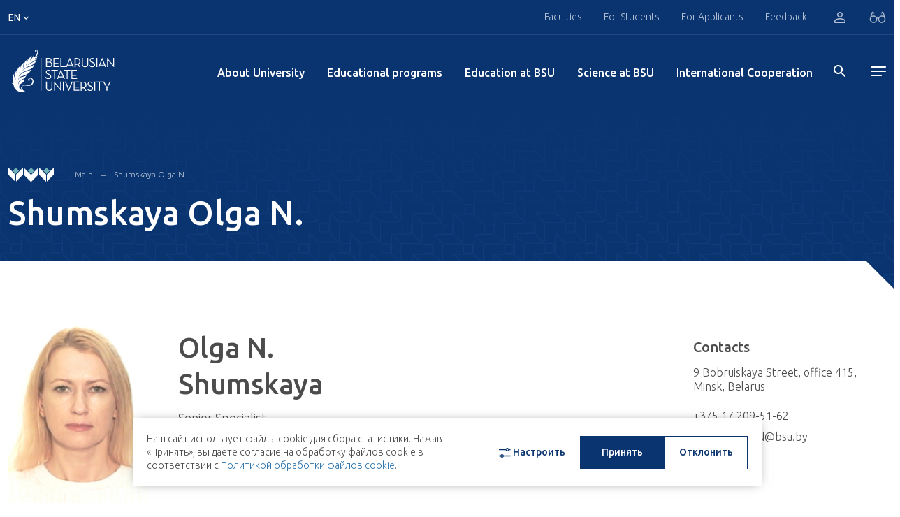

--- FILE ---
content_type: text/html; charset=UTF-8
request_url: https://bsu.by/en/employee/104279-d?bxajaxid=0e28b56c929c0c7d439d1ada1bf8c1da&activeTab=biography
body_size: 363
content:
{"text":"\u0411\u0438\u043e\u0433\u0440\u0430\u0444\u0438\u044f","key":"biography","active":false,"calendar":null,"rightData":[{"contacts":[{"title":"Contacts","address":"9 Bobruiskaya Street, office 415, Minsk, Belarus","phones":[{"phone":"+375 17 209-51-62","type":null}],"site":null,"emails":["ShumskayaON@bsu.by"],"social":null,"office_hours":null,"office_hours_title":"Visiting hours"}]}],"data":{"type":"biography","data":{"image":"\/upload\/cacheResize\/cba\/092\/ab61baa77afaedb8e2caf3406316bf6f.png","name":"Olga N.<br>Shumskaya","status":"Senior Specialist<br>","text":"","experience":[],"html":""}},"dopdata":{"type":"titles","data":{"title":"\u041d\u0430\u0433\u0440\u0430\u0434\u044b \u0438 \u0437\u0432\u0430\u043d\u0438\u044f","image":null,"slider":null,"coltextTitle":"Scholarly interests","coltext":null}}}

--- FILE ---
content_type: application/javascript
request_url: https://bsu.by/local/assets/build/chunk-33.7f6e4fbcb64bbfb73965.js
body_size: 8410
content:
(window.webpackJsonp=window.webpackJsonp||[]).push([[33],{404:function(t,i,e){var a=e(477);a.__esModule&&(a=a.default),"string"==typeof a&&(a=[[t.i,a,""]]),a.locals&&(t.exports=a.locals);(0,e(2).default)("5f4b9daa",a,!1,{})},476:function(t,i,e){"use strict";e(404)},477:function(t,i,e){(t.exports=e(1)(!1)).push([t.i,'.color-blue[data-v-dc5f4cc6]{color:#0a3470}.color-blue2[data-v-dc5f4cc6]{color:#3076af}.color-blue[data-v-dc5f4cc6]{color:#0a3470}.color-blue2[data-v-dc5f4cc6]{color:#3076af}#app .footer[data-v-dc5f4cc6]{border-top:1px solid rgba(151,151,151,.3);background:-webkit-gradient(linear,left bottom,left top,from(#f3f6fa),to(#f3f6fa));background:-webkit-linear-gradient(bottom,#f3f6fa,#f3f6fa);background:-moz-linear-gradient(bottom,#f3f6fa,#f3f6fa);background:-o-linear-gradient(bottom,#f3f6fa,#f3f6fa);background:linear-gradient(0deg,#f3f6fa,#f3f6fa);font-weight:300;font-size:14px;line-height:22px}#app .footer .up-scroll[data-v-dc5f4cc6]{position:fixed;right:40px;bottom:40px;background:#0a3470;color:#d9cba0;width:50px;height:50px;border:1px solid #d9cba0;-webkit-border-radius:50%;-moz-border-radius:50%;border-radius:50%;font-size:18px;font-weight:700;z-index:10}#app .footer .up-scroll img[data-v-dc5f4cc6]{width:17px}@media (max-width:767px){#app .footer .up-scroll img[data-v-dc5f4cc6]{width:13px}}@media (max-width:767px){#app .footer .up-scroll[data-v-dc5f4cc6]{right:20px;bottom:20px;width:40px;height:40px}}@media (max-width:767px){#app .footer .lang[data-v-dc5f4cc6]{margin-top:20px;margin-bottom:-16px}}@media (min-width:768px){#app .footer__wrap[data-v-dc5f4cc6]{padding-top:46px}}@media (max-width:767px){#app .footer .logo[data-v-dc5f4cc6]{display:none}}#app .footer__logo[data-v-dc5f4cc6]{-webkit-transform:translateY(-6px);-moz-transform:translateY(-6px);-ms-transform:translateY(-6px);-o-transform:translateY(-6px);transform:translateY(-6px)}@media (min-width:768px){#app .footer__logo[data-v-dc5f4cc6]{margin-right:40px}}#app .footer ._link[data-v-dc5f4cc6]{display:inline-block;max-width:222px}@media (min-width:768px){#app .footer ._link[data-v-dc5f4cc6]{margin-right:40px}}@media (max-width:767px){#app .footer ._link[data-v-dc5f4cc6]{margin-bottom:16px}}#app .footer ._icon[data-v-dc5f4cc6]{display:inline-block;-webkit-transform:translate(5px,2px);-moz-transform:translate(5px,2px);-ms-transform:translate(5px,2px);-o-transform:translate(5px,2px);transform:translate(5px,2px)}#app .footer-top__wrap[data-v-dc5f4cc6]{display:-webkit-box;display:-webkit-flex;display:-moz-box;display:-ms-flexbox;display:flex;-webkit-box-pack:justify;-webkit-justify-content:space-between;-moz-box-pack:justify;-ms-flex-pack:justify;justify-content:space-between}@media (min-width:768px){#app .footer-top__wrap[data-v-dc5f4cc6]{margin:0 -20px}}@media (min-width:992px) and (max-width:1199px){#app .footer-top__wrap[data-v-dc5f4cc6]{margin:0}}@media (max-width:767px){#app .footer-top__wrap[data-v-dc5f4cc6]{-webkit-flex-wrap:wrap;-ms-flex-wrap:wrap;flex-wrap:wrap;margin:0 -10px}}#app .footer-top__item[data-v-dc5f4cc6]{position:relative}@media (min-width:768px){#app .footer-top__item[data-v-dc5f4cc6]{padding:0 20px}}@media (max-width:767px){#app .footer-top__item[data-v-dc5f4cc6]{padding:0 10px}}@media (min-width:768px){#app .footer-top__item[data-v-dc5f4cc6]{width:25%}}@media (max-width:767px){#app .footer-top__item[data-v-dc5f4cc6]{width:50%}}#app .footer-top__item[data-v-dc5f4cc6]:after{content:"";height:1px;opacity:.1;background:#0a3470;position:absolute;bottom:0}@media (min-width:768px){#app .footer-top__item[data-v-dc5f4cc6]:after{width:156px}}@media (max-width:767px){#app .footer-top__item[data-v-dc5f4cc6]:after{width:90%}}#app .footer-top li[data-v-dc5f4cc6]{padding-bottom:10px}#app .footer-top li a[data-v-dc5f4cc6]{color:#4c4c4c;-webkit-transition:.3s;-o-transition:.3s;-moz-transition:.3s;transition:.3s}#app .footer-top li a[data-v-dc5f4cc6]:hover{color:#3076af}@media (min-width:768px){#app .footer-top ._nav[data-v-dc5f4cc6]{margin-bottom:34px}}@media (max-width:767px){#app .footer-top ._nav[data-v-dc5f4cc6]{margin:16px 0}}@media (max-width:767px){#app .footer-main[data-v-dc5f4cc6]{max-height:820px}}#app .footer-main__wrap[data-v-dc5f4cc6]{display:-webkit-box;display:-webkit-flex;display:-moz-box;display:-ms-flexbox;display:flex;-webkit-box-pack:start;-webkit-justify-content:flex-start;-moz-box-pack:start;-ms-flex-pack:start;justify-content:flex-start;margin:30px -20px 40px}@media (min-width:992px) and (max-width:1199px){#app .footer-main__wrap[data-v-dc5f4cc6]{margin:30px 0 40px}}@media (max-width:767px){#app .footer-main__wrap[data-v-dc5f4cc6]{-webkit-flex-wrap:wrap;-ms-flex-wrap:wrap;flex-wrap:wrap;margin:30px 0 40px}}@media (min-width:768px){#app .footer-main__item[data-v-dc5f4cc6]{width:25%;padding:0 20px}}@media (max-width:767px){#app .footer-main__item[data-v-dc5f4cc6]{width:50%;padding:0 10px}}#app .footer-main ._title[data-v-dc5f4cc6]{color:#4c4c4c;font-family:Ubuntu,sans-serif;font-weight:500;font-size:14px;line-height:22px;margin-bottom:7px}#app .footer-main ._nav[data-v-dc5f4cc6]{margin-bottom:12px}#app .footer-main ._item[data-v-dc5f4cc6]{padding-bottom:0}#app .footer-main ._text[data-v-dc5f4cc6]{margin-bottom:6px}#app .footer-main ._link[data-v-dc5f4cc6]{margin-bottom:0;color:#4c4c4c;-webkit-transition:.3s;-o-transition:.3s;-moz-transition:.3s;transition:.3s}#app .footer-main ._link[data-v-dc5f4cc6]:hover{color:#3076af}#app .footer-main ._link[data-v-dc5f4cc6],#app .footer-main ._text[data-v-dc5f4cc6]{font-weight:300;font-family:Ubuntu,sans-serif;display:block;font-size:14px;line-height:22px;color:#4c4c4c;max-width:240px}#app .footer-main .rss[data-v-dc5f4cc6]{display:-webkit-box;display:-webkit-flex;display:-moz-box;display:-ms-flexbox;display:flex;-webkit-box-align:center;-webkit-align-items:center;-moz-box-align:center;-ms-flex-align:center;align-items:center;-webkit-box-pack:start;-webkit-justify-content:flex-start;-moz-box-pack:start;-ms-flex-pack:start;justify-content:flex-start}#app .footer-main .rss ._text[data-v-dc5f4cc6]{display:block;font-weight:500;-webkit-flex-shrink:0;-ms-flex-negative:0;flex-shrink:0;font-size:12px;line-height:22px;color:#4c4c4c;margin-bottom:0}#app .footer-main .rss ._icon[data-v-dc5f4cc6]{display:-webkit-box;display:-webkit-flex;display:-moz-box;display:-ms-flexbox;display:flex;-webkit-flex-shrink:0;-ms-flex-negative:0;flex-shrink:0;-webkit-box-align:center;-webkit-align-items:center;-moz-box-align:center;-ms-flex-align:center;align-items:center;-webkit-box-pack:center;-webkit-justify-content:center;-moz-box-pack:center;-ms-flex-pack:center;justify-content:center;margin-left:3px;-webkit-transform:translateY(-3px);-moz-transform:translateY(-3px);-ms-transform:translateY(-3px);-o-transform:translateY(-3px);transform:translateY(-3px)}#app .footer-main ._descr[data-v-dc5f4cc6]{font-size:12px;line-height:20px;margin-bottom:0;max-width:240px}#app .footer-bottom[data-v-dc5f4cc6]{border-top:1px solid rgba(20,78,157,.1)}#app .footer-bottom__wrap[data-v-dc5f4cc6]{display:-webkit-box;display:-webkit-flex;display:-moz-box;display:-ms-flexbox;display:flex;-webkit-box-pack:justify;-webkit-justify-content:space-between;-moz-box-pack:justify;-ms-flex-pack:justify;justify-content:space-between;margin-top:40px;margin-bottom:37px}@media (max-width:767px){#app .footer-bottom__wrap[data-v-dc5f4cc6]{-webkit-box-orient:vertical;-webkit-box-direction:normal;-webkit-flex-direction:column;-moz-box-orient:vertical;-moz-box-direction:normal;-ms-flex-direction:column;flex-direction:column;margin-top:30px;margin-bottom:-12px}}@media (min-width:768px){#app .footer-bottom__item[data-v-dc5f4cc6]{width:33.33%}}#app .footer-bottom ._link[data-v-dc5f4cc6]{font-weight:300;font-size:14px;line-height:22px;color:#4c4c4c;display:-webkit-box;display:-webkit-flex;display:-moz-box;display:-ms-flexbox;display:flex;-webkit-box-align:center;-webkit-align-items:center;-moz-box-align:center;-ms-flex-align:center;align-items:center;-webkit-transition:.3s;-o-transition:.3s;-moz-transition:.3s;transition:.3s;-webkit-box-pack:start;-webkit-justify-content:flex-start;-moz-box-pack:start;-ms-flex-pack:start;justify-content:flex-start}#app .footer-bottom ._link[data-v-dc5f4cc6]:hover{color:#3076af}@media (min-width:992px) and (max-width:1199px){#app .footer-bottom ._link[data-v-dc5f4cc6]{margin-right:20px}}#app .footer-bottom ._logo[data-v-dc5f4cc6]{-webkit-flex-shrink:0;-ms-flex-negative:0;flex-shrink:0;margin-right:10px}#app .footer-bottom_icon[data-v-dc5f4cc6]{margin-left:20px}#app .bottom[data-v-dc5f4cc6]{background:#0a3470;position:relative}#app .bottom__bg[data-v-dc5f4cc6]{position:absolute;width:679px;left:0;right:0;margin:auto;top:0;bottom:0;background:url(/local/assets/images/bg/plate.svg)}#app .bottom__bg[data-v-dc5f4cc6]:after,#app .bottom__bg[data-v-dc5f4cc6]:before{content:"";width:0;height:0;position:absolute}#app .bottom__bg[data-v-dc5f4cc6]:after{right:-14px;border-bottom:70px solid #0a3470;border-left:65px solid transparent}#app .bottom__bg[data-v-dc5f4cc6]:before{left:-12px;border-top:70px solid #0a3470;border-right:65px solid transparent}@media (max-width:767px){#app .bottom__bg[data-v-dc5f4cc6]{display:none}}#app .bottom__wrap[data-v-dc5f4cc6]{display:-webkit-box;display:-webkit-flex;display:-moz-box;display:-ms-flexbox;display:flex;-webkit-box-align:center;-webkit-align-items:center;-moz-box-align:center;-ms-flex-align:center;align-items:center;-webkit-box-pack:justify;-webkit-justify-content:space-between;-moz-box-pack:justify;-ms-flex-pack:justify;justify-content:space-between;padding:12px 0}@media (max-width:767px){#app .bottom__wrap[data-v-dc5f4cc6]{-webkit-box-orient:vertical;-webkit-box-direction:normal;-webkit-flex-direction:column;-moz-box-orient:vertical;-moz-box-direction:normal;-ms-flex-direction:column;flex-direction:column;-webkit-box-pack:start;-webkit-justify-content:flex-start;-moz-box-pack:start;-ms-flex-pack:start;justify-content:flex-start;-webkit-box-align:start;-webkit-align-items:flex-start;-moz-box-align:start;-ms-flex-align:start;align-items:flex-start}}#app .bottom .lang[data-v-dc5f4cc6]{display:-webkit-box;display:-webkit-flex;display:-moz-box;display:-ms-flexbox;display:flex}#app .bottom .lang ._link[data-v-dc5f4cc6]{text-decoration:none;font-family:Ubuntu,sans-serif;font-size:14px;line-height:16px;color:#fff;opacity:.6;-webkit-transition:.3s;-o-transition:.3s;-moz-transition:.3s;transition:.3s;margin-right:31px}#app .bottom .lang ._link[data-v-dc5f4cc6]:last-child{margin-right:0}#app .bottom .lang ._link.active[data-v-dc5f4cc6]{font-weight:500}#app .bottom .lang ._link.active[data-v-dc5f4cc6],#app .bottom .lang ._link[data-v-dc5f4cc6]:hover{text-decoration:underline;opacity:1}#app .partners-slider[data-v-dc5f4cc6]{margin-bottom:30px}#app .partners-slider__box[data-v-dc5f4cc6]{display:-webkit-box;display:-webkit-flex;display:-moz-box;display:-ms-flexbox;display:flex;-webkit-box-align:center;-webkit-align-items:center;-moz-box-align:center;-ms-flex-align:center;align-items:center}#app .partners-slider__banner[data-v-dc5f4cc6]{display:-webkit-box;display:-webkit-flex;display:-moz-box;display:-ms-flexbox;display:flex;-webkit-box-align:center;-webkit-align-items:center;-moz-box-align:center;-ms-flex-align:center;align-items:center;-webkit-box-pack:center;-webkit-justify-content:center;-moz-box-pack:center;-ms-flex-pack:center;justify-content:center;width:100%}#app .partners-slider__banner img[data-v-dc5f4cc6]{width:100%;display:block;-webkit-filter:grayscale(1);filter:grayscale(1);-webkit-transition:.2s;-o-transition:.2s;-moz-transition:.2s;transition:.2s}#app .partners-slider__link[data-v-dc5f4cc6]{display:-webkit-box;display:-webkit-flex;display:-moz-box;display:-ms-flexbox;display:flex;-webkit-box-align:center;-webkit-align-items:center;-moz-box-align:center;-ms-flex-align:center;align-items:center;-webkit-box-pack:center;-webkit-justify-content:center;-moz-box-pack:center;-ms-flex-pack:center;justify-content:center;display:block;position:relative}#app .partners-slider__link[data-v-dc5f4cc6]::before{content:\'\';display:block;position:absolute;top:0;right:0;bottom:0;left:0;background:#0a3470;opacity:.3;-webkit-transition:.2s;-o-transition:.2s;-moz-transition:.2s;transition:.2s;z-index:5}#app .partners-slider__link[data-v-dc5f4cc6]:hover::before{opacity:0}#app .partners-slider__link:hover img[data-v-dc5f4cc6]{-webkit-filter:grayscale(0);filter:grayscale(0)}#app .cookie-check[data-v-dc5f4cc6]{display:-webkit-box;display:-webkit-flex;display:-moz-box;display:-ms-flexbox;display:flex;-webkit-box-align:center;-webkit-align-items:center;-moz-box-align:center;-ms-flex-align:center;align-items:center;-webkit-box-pack:center;-webkit-justify-content:center;-moz-box-pack:center;-ms-flex-pack:center;justify-content:center;background:#fff;position:fixed;left:50%;bottom:24px;-webkit-transform:translate(-50%,0);-moz-transform:translate(-50%,0);-ms-transform:translate(-50%,0);-o-transform:translate(-50%,0);transform:translate(-50%,0);z-index:99999;padding:20px;-webkit-transition:.3s;-o-transition:.3s;-moz-transition:.3s;transition:.3s;gap:0 50px;opacity:0;visibility:hidden;width:100%;max-width:900px;-webkit-box-shadow:0 0 15px -5px rgba(0,0,0,.5);-moz-box-shadow:0 0 15px -5px rgba(0,0,0,.5);box-shadow:0 0 15px -5px rgba(0,0,0,.5)}@media screen and (max-width:780px){#app .cookie-check[data-v-dc5f4cc6]{-webkit-box-orient:vertical;-webkit-box-direction:normal;-webkit-flex-direction:column;-moz-box-orient:vertical;-moz-box-direction:normal;-ms-flex-direction:column;flex-direction:column;gap:20px 0;text-align:center}}#app .cookie-check.is-visible[data-v-dc5f4cc6]{opacity:1;visibility:visible}#app .cookie-check__text[data-v-dc5f4cc6]{font-size:14px;line-height:140%}#app .cookie-check__buttons[data-v-dc5f4cc6]{display:-webkit-box;display:-webkit-flex;display:-moz-box;display:-ms-flexbox;display:flex;-webkit-box-align:center;-webkit-align-items:center;-moz-box-align:center;-ms-flex-align:center;align-items:center;gap:12px}@media screen and (max-width:400px){#app .cookie-check__buttons[data-v-dc5f4cc6]{-webkit-flex-wrap:wrap;-ms-flex-wrap:wrap;flex-wrap:wrap}}#app .cookie-check__buttons .button[data-v-dc5f4cc6]{display:-webkit-box;display:-webkit-flex;display:-moz-box;display:-ms-flexbox;display:flex;-webkit-box-align:center;-webkit-align-items:center;-moz-box-align:center;-ms-flex-align:center;align-items:center;-webkit-box-pack:center;-webkit-justify-content:center;-moz-box-pack:center;-ms-flex-pack:center;justify-content:center;gap:8px;height:48px;color:#fff;font-size:14px;font-weight:500;line-height:140%;background:#0a3470;padding:10px 20px;border:1px solid #0a3470;-webkit-transition:.3s;-o-transition:.3s;-moz-transition:.3s;transition:.3s}#app .cookie-check__buttons .button.is-settings[data-v-dc5f4cc6]{background:0 0;border-color:transparent;color:#0a3470}@media screen and (max-width:400px){#app .cookie-check__buttons .button.is-settings[data-v-dc5f4cc6]{width:100%}}#app .cookie-check__buttons .button.is-settings[data-v-dc5f4cc6]:hover{border-color:#0a3470}@media screen and (max-width:400px){#app .cookie-check__buttons .button.is-confirm[data-v-dc5f4cc6]{width:-webkit-calc(50% - 6px);width:-moz-calc(50% - 6px);width:calc(50% - 6px)}}#app .cookie-check__buttons .button.is-confirm[data-v-dc5f4cc6]:hover{opacity:.8}#app .cookie-check__buttons .button.is-ghost[data-v-dc5f4cc6]{background:0 0;color:#0a3470}@media screen and (max-width:400px){#app .cookie-check__buttons .button.is-ghost[data-v-dc5f4cc6]{width:-webkit-calc(50% - 6px);width:-moz-calc(50% - 6px);width:calc(50% - 6px)}}#app .cookie-check__buttons .button.is-ghost[data-v-dc5f4cc6]:hover{background:#0a3470;color:#fff}#app .cookie-settings[data-v-dc5f4cc6]{display:-webkit-box;display:-webkit-flex;display:-moz-box;display:-ms-flexbox;display:flex;-webkit-box-pack:center;-webkit-justify-content:center;-moz-box-pack:center;-ms-flex-pack:center;justify-content:center;position:fixed;top:0;right:0;left:0;bottom:0;z-index:999999;padding:40px;background:rgba(0,0,0,.4);-webkit-transition:.3s;-o-transition:.3s;-moz-transition:.3s;transition:.3s;opacity:0;visibility:hidden;overflow:auto}@media screen and (max-width:780px){#app .cookie-settings[data-v-dc5f4cc6]{padding:40px 20px}}#app .cookie-settings.is-visible[data-v-dc5f4cc6]{opacity:1;visibility:visible}#app .cookie-settings__title[data-v-dc5f4cc6]{text-align:center;margin-bottom:40px;color:#333;font-size:32px;font-style:normal;font-weight:500;line-height:140%}@media screen and (max-width:780px){#app .cookie-settings__title[data-v-dc5f4cc6]{font-size:28px;margin-bottom:20px}}#app .cookie-settings__content[data-v-dc5f4cc6]{background:#fff;width:900px;max-width:100%;padding:40px;height:-webkit-max-content;height:-moz-max-content;height:max-content}@media screen and (max-width:780px){#app .cookie-settings__content[data-v-dc5f4cc6]{padding:20px}}#app .cookie-settings__options[data-v-dc5f4cc6]{display:-webkit-box;display:-webkit-flex;display:-moz-box;display:-ms-flexbox;display:flex;-webkit-box-orient:vertical;-webkit-box-direction:normal;-webkit-flex-direction:column;-moz-box-orient:vertical;-moz-box-direction:normal;-ms-flex-direction:column;flex-direction:column;gap:5.6rem;padding-bottom:40px;margin-bottom:40px;border-bottom:1px solid rgba(255,255,255,.2)}@media screen and (max-width:780px){#app .cookie-settings__options[data-v-dc5f4cc6]{gap:2rem;padding-bottom:0;margin-bottom:20px}}#app .cookie-settings__option[data-v-dc5f4cc6]{display:-webkit-box;display:-webkit-flex;display:-moz-box;display:-ms-flexbox;display:flex;-webkit-box-align:center;-webkit-align-items:center;-moz-box-align:center;-ms-flex-align:center;align-items:center;gap:40px}#app .cookie-settings__option-content[data-v-dc5f4cc6]{display:-webkit-box;display:-webkit-flex;display:-moz-box;display:-ms-flexbox;display:flex;-webkit-box-orient:vertical;-webkit-box-direction:normal;-webkit-flex-direction:column;-moz-box-orient:vertical;-moz-box-direction:normal;-ms-flex-direction:column;flex-direction:column;gap:16px}#app .cookie-settings__option-title[data-v-dc5f4cc6]{color:#4c4c4c;font-size:18px;font-style:normal;font-weight:500;line-height:120%}#app .cookie-settings__option-description[data-v-dc5f4cc6]{color:#4c4c4c;font-size:14px;font-weight:400;line-height:140%}#app .cookie-settings__footer[data-v-dc5f4cc6]{display:-webkit-box;display:-webkit-flex;display:-moz-box;display:-ms-flexbox;display:flex;gap:36px}@media screen and (max-width:780px){#app .cookie-settings__footer[data-v-dc5f4cc6]{-webkit-box-orient:vertical;-webkit-box-direction:normal;-webkit-flex-direction:column;-moz-box-orient:vertical;-moz-box-direction:normal;-ms-flex-direction:column;flex-direction:column}}#app .cookie-settings__footer-text[data-v-dc5f4cc6]{color:#4c4c4c;font-size:14px;font-weight:400;line-height:140%}#app .cookie-settings__footer-text a[data-v-dc5f4cc6]{text-decoration:underline;color:#0a3470}#app .cookie-settings__buttons[data-v-dc5f4cc6]{display:-webkit-box;display:-webkit-flex;display:-moz-box;display:-ms-flexbox;display:flex;gap:12px}#app .cookie-settings__buttons .button[data-v-dc5f4cc6]{width:110px;display:-webkit-box;display:-webkit-flex;display:-moz-box;display:-ms-flexbox;display:flex;-webkit-box-align:center;-webkit-align-items:center;-moz-box-align:center;-ms-flex-align:center;align-items:center;-webkit-box-pack:center;-webkit-justify-content:center;-moz-box-pack:center;-ms-flex-pack:center;justify-content:center;gap:8px;height:48px;color:#fff;font-size:14px;font-weight:500;line-height:140%;background:#0a3470;padding:10px 20px;border:1px solid #0a3470;-webkit-transition:.3s;-o-transition:.3s;-moz-transition:.3s;transition:.3s}@media screen and (max-width:500px){#app .cookie-settings__buttons .button[data-v-dc5f4cc6]{-webkit-box-flex:1;-webkit-flex:1;-moz-box-flex:1;-ms-flex:1;flex:1}}#app .cookie-settings__buttons .button.is-confirm[data-v-dc5f4cc6]:hover{opacity:.8}#app .cookie-settings__buttons .button.is-ghost[data-v-dc5f4cc6]{background:0 0;color:#0a3470}#app .cookie-settings__buttons .button.is-ghost[data-v-dc5f4cc6]:hover{background:#0a3470;color:#fff}#app .switcher[data-v-dc5f4cc6]{position:relative;-webkit-flex-shrink:0;-ms-flex-negative:0;flex-shrink:0;width:50px;height:20px;-webkit-border-radius:45px;-moz-border-radius:45px;border-radius:45px;background:#929294;-webkit-transition:.3s;-o-transition:.3s;-moz-transition:.3s;transition:.3s;cursor:pointer}#app .switcher__slider[data-v-dc5f4cc6]{width:28px;height:28px;-webkit-transition:.2s;-o-transition:.2s;-moz-transition:.2s;transition:.2s;background:#fff;-webkit-filter:drop-shadow(0 1px 2px rgba(0,0,0,.2)) drop-shadow(0 .1px .3px rgba(0,0,0,.1));filter:drop-shadow(0 1px 2px rgba(0,0,0,.2)) drop-shadow(0 .1px .3px rgba(0,0,0,.1));position:absolute;top:50%;left:0;-webkit-transform:translate(0,-50%);-moz-transform:translate(0,-50%);-ms-transform:translate(0,-50%);-o-transform:translate(0,-50%);transform:translate(0,-50%);-webkit-border-radius:50%;-moz-border-radius:50%;border-radius:50%}#app .switcher__wrapper input[data-v-dc5f4cc6]{display:none}#app .switcher__wrapper input:checked+.switcher[data-v-dc5f4cc6]{background:#607593}#app .switcher__wrapper input:checked+.switcher .switcher__slider[data-v-dc5f4cc6]{left:-webkit-calc(100% - 28px);left:-moz-calc(100% - 28px);left:calc(100% - 28px);background:#0a3470}#app .switcher__wrapper input:disabled+.switcher[data-v-dc5f4cc6]{opacity:.4}#app .cookie-check__buttons .button[data-v-dc5f4cc6]{min-width:120px}',""])},552:function(t,i,e){"use strict";e.r(i);var a=function(){var t=this,i=t._self._c;t._self._setupProxy;return i("div",{staticClass:"footer",attrs:{id:"footer"}},[i("v-container",{staticClass:"footer__wrap"},[i("v-row",{attrs:{wrap:""}},[i("v-col",{staticClass:"logo bvi-hide",attrs:{cols:"auto"}},[i("v-img",{staticClass:"footer__logo",attrs:{height:126,width:90,"lazy-src":t.data.logo,src:t.data.logo}})],1),t._v(" "),i("v-col",{attrs:{cols:"auto"}},[i("div",{staticClass:"footer-top"},[i("div",{staticClass:"footer-top__wrap"},t._l(t.data.nav,(function(e,a){return i("div",{key:a,staticClass:"footer-top__item"},[i("ul",{staticClass:"_nav"},t._l(e.items,(function(e){return i("li",{key:e.title},[e.cookie?i("a",{staticClass:"_link",attrs:{href:"#"},on:{click:function(i){return i.preventDefault(),t.openCookieSettings.apply(null,arguments)}}},[t._v(t._s(e.title))]):i("a",{staticClass:"_link",attrs:{href:e.link,target:e.target?"_blank":"_self"}},[t._v("\n                    "+t._s(e.title)+"\n                    "),e.target?i("v-img",{staticClass:"_icon",attrs:{width:12,height:12,contain:"",src:"/local/assets/images/icons/arrow-target.svg"}}):t._e()],1)])})),0)])})),0)]),t._v(" "),i("div",{staticClass:"footer-main"},[i("div",{staticClass:"footer-main__wrap"},[t._l(t.data.contacts,(function(e){return i("div",{key:e.title,staticClass:"footer-main__item"},[i("p",{staticClass:"_title",domProps:{textContent:t._s(e.title)}}),t._v(" "),i("ul",{staticClass:"_nav"},t._l(e.item,(function(e){return i("li",{key:e.text,staticClass:"_item"},[e.link?i("a",{staticClass:"_link",attrs:{href:e.link}},[t._v(t._s(e.text))]):i("p",{staticClass:"_text",domProps:{textContent:t._s(e.text)}})])})),0),t._v(" "),e.rss?i("a",{staticClass:"rss",attrs:{href:e.rss,target:"_blank"}},[i("span",{staticClass:"_text"},[t._v("RSS")]),t._v(" "),t._o(i("v-img",{staticClass:"_icon",attrs:{height:"16","max-height":"16","max-width":"16","min-height":"16",src:"/local/assets/images/icons/rss.svg",width:"16"}}),0,e.title)],1):t._e()])})),t._v(" "),i("div",{staticClass:"footer-main__item"},t._l(t.data.descr,(function(e,a){return i("p",{key:a,staticClass:"_descr",domProps:{innerHTML:t._s(e)}})})),0)],2)]),t._v(" "),t.data.banners&&t.data.banners.length?i("swiper",{ref:"bannersSwiper",staticClass:"partners-slider",attrs:{options:t.swiperOption}},t._l(t.data.banners,(function(t,e){return i("swiper-slide",{key:e},[i("div",{staticClass:"partners-slider__banner"},[t.url?i("a",{staticClass:"partners-slider__link",attrs:{href:t.url,title:t.name,target:t.target?t.target:"_self"}},[i("img",{staticClass:"partners-slider__image",attrs:{src:t.img,alt:t.name}})]):i("span",{staticClass:"partners-slider__link",attrs:{title:t.name}},[i("img",{staticClass:"partners-slider__image",attrs:{src:t.img,alt:t.name}})])])])})),1):t._e(),t._v(" "),i("div",{staticClass:"footer-bottom"},[i("div",{staticClass:"footer-bottom__wrap"},t._l(t.data.bottomNav,(function(e){return i("div",{key:e.title,staticClass:"footer-bottom__item"},[i("a",{staticClass:"_link",attrs:{href:e.link,target:t.isGetTargetLink(e.link)?"_blank":"_self"}},[i("img",{staticClass:"_logo",attrs:{"lazy-src":e.icon,src:e.icon}}),t._v(" "),i("div",{staticClass:"_title"},[t._v("\n                  "+t._s(e.title)+"\n                  "),i("v-img",{staticClass:"_icon",attrs:{width:12,height:12,contain:"",src:"/local/assets/images/icons/arrow-target.svg"}})],1)])])})),0)])],1)],1)],1),t._v(" "),i("div",{staticClass:"bottom"},[i("v-container",[i("div",{staticClass:"bottom__bg bvi-hide"}),t._v(" "),i("div",{staticClass:"bottom__wrap"},[i("SocialList",{attrs:{color:"_white"}}),t._v(" "),i("div",{staticClass:"lang"},t._l(t.data.lang,(function(e){return i("a",{key:e.text,staticClass:"_link",class:{active:1==e.active},attrs:{href:e.link}},[t._v("\n            "+t._s(e.text)+"\n          ")])})),0)],1)])],1),t._v(" "),t.showButton?i("button",{staticClass:"up-scroll",on:{click:t.scrollUp}},[i("img",{attrs:{src:"/local/assets/images/icons/arrow-up.svg",alt:""}})]):t._e(),t._v(" "),i("div",{staticClass:"cookie-check",class:{"is-visible":t.cookieCheckVisible}},[t._m(0),t._v(" "),i("div",{staticClass:"cookie-check__buttons"},[i("button",{staticClass:"button is-settings",attrs:{type:"button"},on:{click:t.openCookieSettings}},[i("svg",{attrs:{width:"24",height:"24",viewBox:"0 0 24 24",fill:"none",xmlns:"http://www.w3.org/2000/svg"}},[i("path",{attrs:{"fill-rule":"evenodd","clip-rule":"evenodd",d:"M16 10C17.1559 10 18.1285 9.21556 18.4147 8.15001H20.5V6.85001H18.4147C18.1285 5.78444 17.1559 5 16 5C14.8441 5 13.8715 5.78444 13.5853 6.85001H4V8.15001H13.5853C13.8715 9.21556 14.8441 10 16 10ZM17.2 7.5C17.2 8.16274 16.6627 8.7 16 8.7C15.3373 8.7 14.8 8.16274 14.8 7.5C14.8 6.83726 15.3373 6.3 16 6.3C16.6627 6.3 17.2 6.83726 17.2 7.5Z",fill:"#0A3470"}}),t._v(" "),i("path",{attrs:{"fill-rule":"evenodd","clip-rule":"evenodd",d:"M6.08534 17.15C6.37146 18.2156 7.34412 19 8.5 19C9.65588 19 10.6285 18.2156 10.9147 17.15H20.5V15.85H10.9147C10.6285 14.7844 9.65588 14 8.5 14C7.34412 14 6.37146 14.7844 6.08533 15.85H4V17.15H6.08534ZM7.3 16.5C7.3 17.1627 7.83726 17.7 8.5 17.7C9.16274 17.7 9.7 17.1627 9.7 16.5C9.7 15.8373 9.16274 15.3 8.5 15.3C7.83726 15.3 7.3 15.8373 7.3 16.5Z",fill:"#0A3470"}})]),t._v("\n            Настроить\n        ")]),t._v(" "),i("button",{staticClass:"button is-confirm",attrs:{type:"button"},on:{click:t.applyCookie}},[t._v("Принять")]),t._v(" "),i("button",{staticClass:"button is-ghost is-decline",attrs:{type:"button"},on:{click:t.declineCookie}},[t._v("Отклонить")])])]),t._v(" "),i("div",{staticClass:"cookie-settings",class:{"is-visible":t.cookieSettingsVisible}},[i("div",{staticClass:"cookie-settings__content"},[i("div",{staticClass:"h3 cookie-settings__title"},[t._v("Настройка файлов cookie")]),t._v(" "),i("div",{staticClass:"cookie-settings__options"},[i("div",{staticClass:"cookie-settings__option"},[t._m(1),t._v(" "),i("label",{staticClass:"switcher__wrapper"},[i("input",{directives:[{name:"model",rawName:"v-model",value:t.necessaryCookie,expression:"necessaryCookie"}],attrs:{type:"checkbox",disabled:""},domProps:{checked:Array.isArray(t.necessaryCookie)?t._i(t.necessaryCookie,null)>-1:t.necessaryCookie},on:{change:function(i){var e=t.necessaryCookie,a=i.target,o=!!a.checked;if(Array.isArray(e)){var s=t._i(e,null);a.checked?s<0&&(t.necessaryCookie=e.concat([null])):s>-1&&(t.necessaryCookie=e.slice(0,s).concat(e.slice(s+1)))}else t.necessaryCookie=o}}}),t._v(" "),t._m(2)])]),t._v(" "),i("div",{staticClass:"cookie-settings__option"},[t._m(3),t._v(" "),i("label",{staticClass:"switcher__wrapper"},[i("input",{directives:[{name:"model",rawName:"v-model",value:t.funcCookie,expression:"funcCookie"}],attrs:{type:"checkbox"},domProps:{checked:Array.isArray(t.funcCookie)?t._i(t.funcCookie,null)>-1:t.funcCookie},on:{change:function(i){var e=t.funcCookie,a=i.target,o=!!a.checked;if(Array.isArray(e)){var s=t._i(e,null);a.checked?s<0&&(t.funcCookie=e.concat([null])):s>-1&&(t.funcCookie=e.slice(0,s).concat(e.slice(s+1)))}else t.funcCookie=o}}}),t._v(" "),t._m(4)])]),t._v(" "),i("div",{staticClass:"cookie-settings__option"},[t._m(5),t._v(" "),i("label",{staticClass:"switcher__wrapper"},[i("input",{directives:[{name:"model",rawName:"v-model",value:t.analyticalCookie,expression:"analyticalCookie"}],attrs:{type:"checkbox"},domProps:{checked:Array.isArray(t.analyticalCookie)?t._i(t.analyticalCookie,null)>-1:t.analyticalCookie},on:{change:function(i){var e=t.analyticalCookie,a=i.target,o=!!a.checked;if(Array.isArray(e)){var s=t._i(e,null);a.checked?s<0&&(t.analyticalCookie=e.concat([null])):s>-1&&(t.analyticalCookie=e.slice(0,s).concat(e.slice(s+1)))}else t.analyticalCookie=o}}}),t._v(" "),t._m(6)])])]),t._v(" "),i("div",{staticClass:"cookie-settings__footer"},[t._m(7),t._v(" "),i("div",{staticClass:"cookie-settings__buttons"},[i("button",{staticClass:"button is-confirm",attrs:{type:"button"},on:{click:t.applyCookie}},[t._v("Принять")]),t._v(" "),i("button",{staticClass:"button is-ghost",attrs:{type:"button"},on:{click:t.declineCookie}},[t._v("Отклонить")])])])])])],1)};a._withStripped=!0;var o=e(43),s=e.n(o),c=e(3),n=e(22),r=e(8),l=e.n(r),p=(e(12),e(7)),d={name:"Footer",extends:c.a,components:{SocialList:n.default,swiper:p.swiper,swiperSlide:p.swiperSlide},vuetify:new l.a,data:function(){return{data:null,showButton:!1,techName:"Техническая поддержка сайта",swiperOption:{loop:!0,slidesPerView:7,observer:!0,mousewheel:{releaseOnEdges:!0},autoplay:{disableOnInteraction:!1,pauseOnMouseEnter:!0,enabled:!0,delay:1},speed:4e3,spaceBetween:20,breakpoints:s()(s()(s()(s()({400:{slidesPerView:2}},"400",{slidesPerView:2}),500,{slidesPerView:3}),780,{slidesPerView:5}),1200,{slidesPerView:7})},cookieCheckVisible:!1,cookieSettingsVisible:!1,necessaryCookie:!0,funcCookie:!0,analyticalCookie:!0}},swiper:function(){return this.$refs.bannersSwiper.swiper},mounted:function(){var t=this;window.addEventListener("scroll",this.checkScroll);var i=window.location.pathname;i.startsWith("/by/")?this.techName="Тэхнічная падтрымка сайта":i.startsWith("/en/")?this.techName="Technical support":i.startsWith("/cn/")&&(this.techName="技术支援"),this.getCookie("coockie_confirm")||(this.cookieCheckVisible=!0),this.getCookie("coockie_confirm")&&!this.getCookie("coockie_functional")&&(this.funcCookie=!1),this.getCookie("coockie_confirm")&&!this.getCookie("coockie_gtm")&&(this.analyticalCookie=!1),document.addEventListener("click",(function(i){i.target&&i.target.classList.contains("cookessetings")&&(i.preventDefault(),t.openCookieSettings())}))},unmounted:function(){var t=this;document.removeEventListener("click",(function(i){i.target&&i.target.classList.contains("cookessetings")&&(i.preventDefault(),t.openCookieSettings())}))},methods:{getCookie:function(t){var i=document.cookie.match(new RegExp("(?:^|; )"+t.replace(/([\.$?*|{}\(\)\[\]\\\/\+^])/g,"\\$1")+"=([^;]*)"));return i?decodeURIComponent(i[1]):void 0},scrollUp:function(){var t=-window.scrollY/20,i=setInterval((function(){0!==window.scrollY?window.scrollBy(0,t):clearInterval(i)}),15)},checkScroll:function(){window.scrollY>window.innerHeight?this.showButton=!0:this.showButton=!1},openCookieSettings:function(){this.cookieCheckVisible=!1,this.cookieSettingsVisible=!0},declineCookie:function(){this.cookieCheckVisible=!1,this.cookieSettingsVisible=!1,this.deleteAllCookies()},applyCookie:function(){document.cookie="coockie_confirm=true;max-age=604800",this.analyticalCookie?document.cookie="coockie_gtm=true;max-age=604800":this.getCookie("coockie_gtm")&&(document.cookie="coockie_gtm= ; expires = Thu, 01 Jan 1970 00:00:00 GMT"),this.funcCookie?document.cookie="coockie_functional=true;max-age=604800":this.getCookie("coockie_functional")&&(document.cookie="coockie_functional= ; expires = Thu, 01 Jan 1970 00:00:00 GMT"),this.cookieCheckVisible=!1,this.cookieSettingsVisible=!1},deleteAllCookies:function(){for(var t=document.cookie.split(";"),i=0;i<t.length;i++){var e=t[i],a=e.indexOf("="),o=a>-1?e.substr(0,a):e;document.cookie=o+"=;expires=Thu, 01 Jan 1970 00:00:00 GMT"}}}},f=(e(476),e(0)),x=Object(f.a)(d,a,[function(){var t=this._self._c;this._self._setupProxy;return t("div",{staticClass:"cookie-check__text"},[this._v("\n        Наш сайт использует файлы cookie для сбора статистики. Нажав «Принять», вы даете согласие на обработку файлов cookie\n        в соответствии с "),t("a",{attrs:{"data-popup":"text",href:"/politika-cookies/"}},[this._v("Политикой обработки файлов cookie")]),this._v(".\n    ")])},function(){var t=this._self._c;this._self._setupProxy;return t("div",{staticClass:"cookie-settings__option-content"},[t("div",{staticClass:"cookie-settings__option-title"},[this._v("Необходимые cookie")]),this._v(" "),t("div",{staticClass:"cookie-settings__option-description"},[this._v("Необходимы для работы сайта и не могут быть отключены. Вы можете настроить браузер, чтобы он блокировал эти файлы cookie или уведомлял вас об их использовании, но в таком случае, возможно, что некоторые  разделы сайта не будут работать.")])])},function(){var t=this._self._c;this._self._setupProxy;return t("div",{staticClass:"switcher"},[t("div",{staticClass:"switcher__slider"})])},function(){var t=this._self._c;this._self._setupProxy;return t("div",{staticClass:"cookie-settings__option-content"},[t("div",{staticClass:"cookie-settings__option-title"},[this._v("Функциональные cookie")]),this._v(" "),t("div",{staticClass:"cookie-settings__option-description"},[this._v("\n                    Являются критически важными для работы отдельных страниц сайта и обеспечивают работу полезных функций, например  для онлайн-чата или формы “Замена и возврат товара”.\n                    ")])])},function(){var t=this._self._c;this._self._setupProxy;return t("div",{staticClass:"switcher"},[t("div",{staticClass:"switcher__slider"})])},function(){var t=this._self._c;this._self._setupProxy;return t("div",{staticClass:"cookie-settings__option-content"},[t("div",{staticClass:"cookie-settings__option-title"},[this._v("Аналитические cookie")]),this._v(" "),t("div",{staticClass:"cookie-settings__option-description"},[this._v("\n                        Могут использоваться для сбора данных о ваших интересах, посещаемых страницах и источниках трафика, чтобы оценивать и улучшать работу нашего сайта.\n                    ")])])},function(){var t=this._self._c;this._self._setupProxy;return t("div",{staticClass:"switcher"},[t("div",{staticClass:"switcher__slider"})])},function(){var t=this._self._c;this._self._setupProxy;return t("div",{staticClass:"cookie-settings__footer-text"},[this._v("\n                Нажимая на кнопку “Принять”, вы даете согласие на обработку файлов cookie в соответсвии с "),t("a",{attrs:{href:"/politika-cookies/"}},[this._v("Политикой обработки файлов cookie")]),this._v(".\n            ")])}],!1,null,"dc5f4cc6",null);i.default=x.exports}}]);

--- FILE ---
content_type: application/javascript
request_url: https://bsu.by/local/assets/build/chunk-29.7f6e4fbcb64bbfb73965.js
body_size: 1095
content:
(window.webpackJsonp=window.webpackJsonp||[]).push([[29],{415:function(e,t,n){var r=n(499);r.__esModule&&(r=r.default),"string"==typeof r&&(r=[[e.i,r,""]]),r.locals&&(e.exports=r.locals);(0,n(2).default)("0e0e399a",r,!1,{})},498:function(e,t,n){"use strict";n(415)},499:function(e,t,n){(e.exports=n(1)(!1)).push([e.i,".color-blue[data-v-d924658e]{color:#0a3470}.color-blue2[data-v-d924658e]{color:#3076af}",""])},554:function(e,t,n){"use strict";n.r(t);var r=function(){var e=this._self._c;this._self._setupProxy;return null!=this.data?e("div",[e("v-slide-y-reverse-transition",{attrs:{"leave-absolute":"","hide-on-leave":""}},[e(this.checkComponentBuType,{key:this.$route.fullPath,tag:"component",attrs:{data:this.data,type:this.type,filterState:this.filterState}})],1)],1):this._e()};r._withStripped=!0;var i={name:"SwitcherContentForTabs",props:{data:{default:null,required:!0},activeTab:{type:Object,default:null,required:!0},type:{type:String,default:null},filterState:{type:String,default:""}},components:{Html:function(){return Promise.resolve().then(n.bind(null,146))},Accordion:function(){return n.e(8).then(n.bind(null,551))},Description:function(){return n.e(17).then(n.bind(null,566))},Form:function(){return Promise.resolve().then(n.bind(null,11))},FacultiesPage:function(){return n.e(5).then(n.bind(null,550))},Person:function(){return Promise.resolve().then(n.bind(null,145))},HonorPage:function(){return n.e(22).then(n.bind(null,567))},Methodics:function(){return n.e(27).then(n.bind(null,568))},ArchiveTable:function(){return Promise.resolve().then(n.bind(null,147))},Biography:function(){return Promise.resolve().then(n.bind(null,144))},DocList:function(){return n.e(18).then(n.bind(null,569))},EventsList:function(){return n.e(19).then(n.bind(null,570))},Faq:function(){return n.e(20).then(n.bind(null,571))},FaqPage:function(){return n.e(21).then(n.bind(null,572))},ListBooks:function(){return n.e(24).then(n.bind(null,573))},ListEditions:function(){return n.e(25).then(n.bind(null,574))},ListSites:function(){return n.e(26).then(n.bind(null,575))},PhotoArchive:function(){return n.e(6).then(n.bind(null,576))},Publications:function(){return Promise.resolve().then(n.bind(null,29))},Titles:function(){return Promise.resolve().then(n.bind(null,148))},Videoteka:function(){return n.e(7).then(n.bind(null,577))},Issue:function(){return n.e(23).then(n.bind(null,578))}},computed:{checkComponentBuType:function(){switch(this.type){case"personBlock":return"Person";case"books":return"ListBooks";case"publications":return"Publications";case"biography":return"Biography";case"events":return"EventsList";case"methodics":return"Methodics";case"videoteka":case"photoArchive":return"Videoteka";case"html":return"Html";case"archivetable":return"ArchiveTable";case"faq":return"Faq";case"faqpage":return"FaqPage";case"doclist":return"DocList";case"accordion":return"Accordion";case"issue":return"Issue";case"sites":return"ListSites";case"facultiespage":return"FacultiesPage";case"form":return"Form";case"honor":return"HonorPage";case"description":return"Description";case"listEditions":return"ListEditions";case"titles":return"Titles";default:return"Html"}}}},u=(n(498),n(0)),o=Object(u.a)(i,r,[],!1,null,"d924658e",null);t.default=o.exports}}]);

--- FILE ---
content_type: image/svg+xml
request_url: https://bsu.by/local/assets/images/icons/arrow_down.svg
body_size: 342
content:
<svg width="9" height="5" viewBox="0 0 9 5" fill="none" xmlns="http://www.w3.org/2000/svg">
    <path d="M1.69927 0.806348L4.28755 3.23135L6.87583 0.806348C7.13599 0.562598 7.55626 0.562598 7.81642 0.806348C8.07658 1.0501 8.07658 1.44385 7.81642 1.6876L4.75451 4.55635C4.49434 4.8001 4.07408 4.8001 3.81392 4.55635L0.752007 1.6876C0.491844 1.44385 0.491844 1.0501 0.752007 0.806348C1.01217 0.568848 1.4391 0.562598 1.69927 0.806348Z" fill="white"/>
</svg>


--- FILE ---
content_type: image/svg+xml
request_url: https://bsu.by/local/assets/images/icons/logo_footer.svg
body_size: 35815
content:
<svg width="90" height="126" viewBox="0 0 90 126" fill="none" xmlns="http://www.w3.org/2000/svg">
<mask id="mask0" mask-type="alpha" maskUnits="userSpaceOnUse" x="0" y="0" width="90" height="126">
<path fill-rule="evenodd" clip-rule="evenodd" d="M0.80719 0.181641H89.796V125.174H0.80719V0.181641Z" fill="white"/>
</mask>
<g mask="url(#mask0)">
<path fill-rule="evenodd" clip-rule="evenodd" d="M84.8222 47.576C84.6797 47.2503 84.5438 46.883 84.4035 46.5037L84.4035 46.5036C84.0895 45.655 83.7534 44.7464 83.2713 44.109C83.6065 42.4671 83.8208 41.8112 84.6499 40.2947C85.6146 38.5309 86.8371 37.7357 88.4998 36.8281C88.336 37.2232 88.1795 37.5851 88.0295 37.9322C87.6062 38.9114 87.2337 39.7729 86.8899 40.9309C86.6518 41.7306 86.4756 42.4687 86.3062 43.1787C85.9512 44.6661 85.6257 46.0297 84.8222 47.576ZM83.738 56.459C83.6342 56.8792 83.5555 57.2847 83.4798 57.6847C83.1358 58.2918 82.8275 58.9216 82.5854 59.5721C82.3993 60.0708 82.2538 60.5824 82.1581 61.1003C81.9133 59.7724 81.7549 58.4593 81.686 57.0544C81.7478 56.2881 81.8616 55.505 81.9756 54.7216L81.9756 54.7215V54.7214C82.1276 53.6765 82.2796 52.6313 82.308 51.6251C82.3742 49.2865 81.9594 46.1528 81.0166 43.9688C80.72 43.2824 80.2912 42.5513 79.8603 41.8166L79.8603 41.8165C79.4696 41.1504 79.0773 40.4814 78.7803 39.8404C77.8531 37.8392 78.8745 35.3429 79.7301 33.2517L79.8027 33.0743C79.9376 33.7596 80.133 34.4761 80.3266 35.1861L80.3267 35.1861L80.3268 35.1866C80.4929 35.7955 80.6576 36.3995 80.7817 36.975C80.9161 37.6003 81.0547 38.1466 81.188 38.6715L81.188 38.6716C81.4419 39.6723 81.6762 40.5954 81.8238 41.8408C81.9849 43.1986 82.1218 44.4517 82.0865 45.8629C82.2064 45.5618 82.5509 44.9176 82.7241 44.832C82.8136 44.7881 82.9689 44.8961 83.1013 44.9933C84.6356 49.02 84.7783 52.2666 83.738 56.459ZM80.4766 57.5691C78.9731 55.0962 77.9914 52.8445 77.1941 49.9993C77.1609 49.8808 77.1274 49.7627 77.094 49.6448C76.7708 48.5032 76.4526 47.3796 76.4307 46.1805C76.4043 44.7205 76.5551 43.2511 76.8321 41.8327V41.8309C76.9135 41.4089 76.9921 41.0299 77.0682 40.6631L77.1144 40.4399L77.1434 40.3012C77.2996 39.5533 77.4543 38.813 77.5816 38.0489C77.6311 38.4418 77.6784 38.8349 77.7258 39.2279L77.726 39.2295L77.726 39.2298C77.885 40.5501 78.0438 41.8687 78.2854 43.1753C78.599 44.8695 79.0502 46.4898 79.4988 48.1006C80.1856 50.5668 80.8662 53.0107 81.0372 55.6629C80.9778 55.8757 80.9288 56.0636 80.8826 56.2404C80.7673 56.6817 80.6702 57.0535 80.4766 57.5691ZM79.8301 23.3106L79.8301 23.3107C79.7878 23.8573 79.745 24.4109 79.7463 24.9077C79.749 26.085 79.7526 27.3085 80.0698 28.6431C80.1378 28.93 80.2065 29.1878 80.2708 29.4288C80.5168 30.3517 80.6976 31.0299 80.5195 32.1631L79.7951 30.9727L79.702 30.7993L78.9575 33.383C77.246 29.9773 76.8285 24.0336 79.8859 21.2677C79.9449 21.8262 79.888 22.5618 79.8301 23.3106ZM77.8831 17.2411C77.6106 16.2322 77.5323 15.1668 77.6536 14.0338C77.7657 12.986 78.133 11.8311 78.4902 10.708L78.4926 10.7007L78.5118 10.6401C78.6927 10.0686 78.8713 9.50465 79.0152 8.94993C79.0769 8.71251 79.1915 8.44244 79.3049 8.17518C79.3263 8.12473 79.3477 8.07438 79.3687 8.02437C79.3776 8.06273 79.3867 8.10063 79.3958 8.1388L79.4152 8.22014C79.8179 9.94036 79.8255 11.6139 79.8332 13.3091V13.3092C79.8436 15.605 79.8541 17.9408 80.8466 20.4864C80.6403 20.4743 80.4443 20.3766 80.264 20.227C80.0837 20.0774 79.919 19.8758 79.775 19.6576C79.6009 19.3941 79.4931 18.9648 79.4087 18.6287C79.3735 18.4887 79.3424 18.3649 79.3123 18.276C79.2353 18.5967 79.0595 19.232 78.9418 19.5917C78.4545 18.8292 78.1096 18.086 77.8831 17.2411ZM81.0699 9.6981C81.0988 9.48499 81.109 9.2666 81.1191 9.04818C81.1394 8.61137 81.1597 8.17444 81.3303 7.77931L82.0816 6.05317C82.0905 5.90578 82.2132 5.59015 82.3655 5.19856C82.6419 4.48798 83.0156 3.52729 82.9827 2.86789L83.0785 2.89298C83.3036 3.56229 83.4794 4.27864 83.6293 5.19077C84.0602 7.80664 84.0051 11.2222 83.7398 13.8412C83.7033 14.2018 83.6647 14.5727 83.6253 14.9512V14.9513C83.3786 17.3204 83.1009 19.9887 83.1009 22.3272C84.7443 20.2136 85.2224 17.1785 85.5827 14.891L85.5828 14.891C85.6238 14.6306 85.6633 14.3799 85.7028 14.1414C85.8821 13.0597 85.8951 12.096 85.9061 11.2789C85.9188 10.3323 85.9289 9.58235 86.1918 9.07358L87.293 8.03826L87.3764 8.62407L87.4478 9.1251C87.9106 12.3373 87.1224 15.2168 86.2859 18.273L86.2859 18.2731C86.2424 18.432 86.1987 18.5914 86.1551 18.7513C85.2016 22.2528 83.7179 25.3261 82.1156 28.5481C81.9894 28.8022 81.673 26.5416 81.8717 24.78L82.5733 18.5564C82.4921 18.5612 82.4011 18.6646 82.2917 18.7889C82.1034 19.0029 81.8605 19.279 81.5187 19.2212C79.7802 18.927 80.7734 11.8215 81.0341 9.95631C81.0484 9.85372 81.0606 9.76698 81.0699 9.6981ZM88.5248 20.7668C85.4075 26.3543 84.3291 31.7419 84.087 38.1685C84.0815 38.3194 84.0986 38.5408 84.1151 38.7535C84.1474 39.1716 84.1772 39.5556 84.0262 39.301C83.3393 38.1461 83.0686 35.4626 83.0767 34.0912L83.0928 31.2836C83.7702 27.6719 84.2942 25.1796 85.841 23.2066C86.8721 21.8918 87.3024 21.6206 87.7538 21.3361C87.9795 21.1938 88.2106 21.0481 88.5248 20.7668ZM73.7084 84.0258C73.7084 86.6923 72.9397 89.5877 71.4211 91.9101C70.1181 93.9042 68.2616 95.4753 65.8669 96.1101C64.008 96.6023 61.4552 96.5667 58.8557 96.5304L58.8527 96.5304C54.3719 96.4667 49.7484 96.4018 47.7058 99.0212L47.2049 99.6633L47.1998 99.6698C46.7239 100.28 46.2472 100.891 45.7719 101.5C45.7098 101.581 45.6474 101.66 45.585 101.74L45.5849 101.74C45.5251 101.816 45.4652 101.893 45.4055 101.97C45.1498 101.654 44.894 101.338 44.6383 101.023L44.6345 101.019L44.188 100.468L42.5839 98.4845C40.6227 96.0605 36.2236 96.1746 31.908 96.2866H31.9077L31.9059 96.2867C28.765 96.3678 25.6663 96.4477 23.7954 95.5425C21.6642 94.5117 20.0199 92.9257 18.8986 90.998C17.7227 88.9771 17.1155 86.5713 17.1155 84.0258V11.5497H73.7084V84.0258ZM10.1268 57.5691C9.9323 57.0512 9.83495 56.6785 9.71902 56.2346C9.67331 56.0595 9.6247 55.8734 9.5661 55.6629C9.73683 53.0116 10.4172 50.5686 11.1037 48.1033C11.5526 46.4916 12.004 44.8704 12.3175 43.1753C12.5585 41.8718 12.7171 40.5564 12.8759 39.2392L12.876 39.2391C12.9238 38.8424 12.9716 38.4456 13.0218 38.0489C13.1476 38.8045 13.3002 39.5368 13.4543 40.2762L13.4884 40.4399L13.5367 40.6728C13.6122 41.0366 13.6902 41.4127 13.7712 41.8309V41.8327C14.0478 43.2511 14.1994 44.7205 14.1726 46.1805C14.1507 47.3772 13.8334 48.4988 13.5111 49.6381C13.4771 49.7582 13.443 49.8786 13.4092 49.9993C12.6114 52.8445 11.6302 55.0962 10.1268 57.5691ZM8.44524 61.1003C8.34949 60.5824 8.20362 60.0708 8.01793 59.5721C7.77586 58.9216 7.46712 58.2918 7.12348 57.6847C7.04786 57.2847 6.96911 56.8792 6.86485 56.459C5.82498 52.2666 5.96727 49.02 7.50157 44.9933C7.63446 44.8961 7.78928 44.7881 7.87922 44.832C8.05238 44.9176 8.39692 45.5618 8.51639 45.8629C8.48104 44.4517 8.61796 43.1986 8.77949 41.8408C8.92699 40.594 9.16151 39.6702 9.4159 38.6682C9.5489 38.1443 9.68733 37.599 9.8216 36.975C9.9459 36.3987 10.1108 35.7938 10.2771 35.1841C10.4705 34.4748 10.6656 33.759 10.8006 33.0743L10.8726 33.2503C11.7283 35.3418 12.75 37.8388 11.823 39.8404C11.5262 40.4811 11.134 41.1497 10.7435 41.8154L10.7435 41.8154C10.3124 42.5505 9.88323 43.2821 9.58669 43.9688C8.64391 46.1528 8.22868 49.2865 8.29535 51.6251C8.32373 52.6313 8.47575 53.6766 8.62772 54.7215C8.74166 55.5049 8.85556 56.2881 8.9173 57.0544C8.84839 58.4593 8.69 59.7724 8.44524 61.1003ZM2.57183 37.9281L2.57181 37.928L2.57179 37.928C2.42227 37.5822 2.26637 37.2216 2.10309 36.8281C3.76626 37.7357 4.98825 38.5309 5.95339 40.2947C6.78207 41.8112 6.99685 42.4671 7.33199 44.109C6.84915 44.747 6.51275 45.6567 6.19869 46.506C6.05873 46.8845 5.9232 47.2509 5.78113 47.576C4.97718 46.029 4.65162 44.6648 4.29644 43.1765L4.29643 43.1765C4.12717 42.4672 3.95117 41.7297 3.71346 40.9309C3.36876 39.7713 2.99593 38.909 2.57183 37.9281ZM2.07803 20.7668C2.39227 21.048 2.6234 21.1937 2.84917 21.3359C3.30074 21.6205 3.73088 21.8916 4.76184 23.2066C6.30867 25.1796 6.83308 27.6719 7.51007 31.2836L7.52663 34.0912C7.53468 35.4626 7.26397 38.1461 6.57714 39.301C6.42587 39.5555 6.45568 39.1716 6.48815 38.7535C6.50467 38.5409 6.52187 38.3194 6.51629 38.1685C6.27422 31.7419 5.19542 26.3543 2.07803 20.7668ZM3.15505 9.1251L3.23784 8.54568L3.31031 8.03826L4.41148 9.07358C4.67422 9.58238 4.68431 10.3324 4.69704 11.2791C4.70804 12.0962 4.721 13.0598 4.9001 14.1414C4.93978 14.3806 4.97943 14.6321 5.02062 14.8934C5.38123 17.1805 5.85956 20.2143 7.50202 22.3272C7.50202 19.9865 7.22406 17.3153 6.97735 14.9446L6.97735 14.9446C6.93821 14.5684 6.89985 14.1997 6.86351 13.8412C6.59817 11.2222 6.54313 7.80664 6.97358 5.19077C7.12392 4.27864 7.29932 3.56229 7.52529 2.89298L7.62059 2.86789C7.58771 3.52729 7.96138 4.48799 8.23777 5.19857C8.39009 5.59015 8.51285 5.90578 8.52176 6.05317L9.27302 7.77931C9.44379 8.17478 9.46397 8.61212 9.48414 9.0493C9.4942 9.26735 9.50425 9.48535 9.53299 9.6981C9.54221 9.76597 9.55414 9.85118 9.56822 9.95181C9.82834 11.81 10.8245 18.9267 9.08465 19.2212C8.74231 19.2791 8.49924 19.0027 8.31099 18.7886C8.20177 18.6644 8.111 18.5612 8.03001 18.5564L8.73161 24.78C8.93028 26.5416 8.61393 28.8022 8.4873 28.5481C6.88499 25.3261 5.40169 22.2528 4.44773 18.7513C4.40394 18.5905 4.36011 18.4303 4.31641 18.2706L4.31637 18.2705C3.48046 15.2152 2.69284 12.3364 3.15505 9.1251ZM11.1881 8.22014C11.2038 8.15384 11.219 8.08978 11.2346 8.02437C11.2569 8.07758 11.2796 8.13118 11.3023 8.18488C11.4142 8.44897 11.5271 8.71538 11.5881 8.94993C11.7317 9.50492 11.9107 10.0691 12.0922 10.6409L12.0922 10.6409L12.1112 10.7007L12.12 10.7284C12.4743 11.8451 12.8383 12.9923 12.9493 14.0338C13.0705 15.1668 12.9922 16.2322 12.7197 17.2411C12.4938 18.086 12.1488 18.8292 11.6611 19.5917C11.5438 19.232 11.3675 18.5967 11.291 18.276C11.2609 18.3649 11.2298 18.4887 11.1945 18.6287L11.1945 18.6288C11.11 18.9648 11.0021 19.3941 10.8284 19.6576C10.6843 19.8758 10.5192 20.0774 10.3393 20.227C10.159 20.3766 9.96299 20.4743 9.75627 20.4864C10.7487 17.941 10.7593 15.6054 10.7698 13.3098C10.7775 11.6143 10.7851 9.9406 11.1881 8.22014ZM11.6454 33.383L10.9013 30.7993L10.8082 30.9727L10.0838 32.1631C9.90527 31.0294 10.0863 30.351 10.3327 29.4275C10.3969 29.1868 10.4656 28.9295 10.5335 28.6431C10.8503 27.3085 10.8539 26.085 10.857 24.9077C10.8583 24.4107 10.8154 23.8569 10.773 23.3102C10.715 22.5616 10.658 21.8261 10.7169 21.2677C13.7744 24.0336 13.3569 29.9773 11.6454 33.383ZM89.8981 51.7165L90.1603 50.424L89.1141 51.2308C88.362 51.8096 87.698 52.3737 87.0872 52.9628C87.1642 52.4159 87.2485 51.8282 87.3363 51.2167C87.7178 48.559 88.164 45.451 88.3517 43.277C88.3869 42.8706 88.4159 42.4595 88.445 42.0465L88.445 42.0458V42.0457C88.5735 40.2201 88.7048 38.3555 89.3951 36.6722L89.8189 35.8729C89.7993 35.8818 89.7089 35.9071 89.5826 35.9426L89.5823 35.9427C89.5484 35.9522 89.5119 35.9624 89.4734 35.9733C89.4228 35.9876 89.3689 36.0029 89.3132 36.019C89.3079 36.0199 89.3038 36.0208 89.2985 36.0226L89.2882 36.0253C88.9463 36.101 88.5025 36.2103 88.0658 36.4092C87.6417 36.6023 87.249 36.8658 86.9546 37.0632C86.7129 37.2254 86.5375 37.343 86.4657 37.3406C86.3777 37.3374 86.4253 37.2332 86.5523 36.9555C86.7269 36.5735 87.0516 35.8635 87.3798 34.6369C87.9467 32.5188 88.4295 27.0948 88.7656 23.0834C88.9401 21.9137 89.3813 20.6871 89.7871 19.5787C89.4252 19.8733 88.9807 20.0986 88.5272 20.3285C88.084 20.5531 87.6323 20.782 87.2411 21.084C87.2031 20.3974 87.4338 19.7717 87.665 19.1448C87.7877 18.8122 87.9104 18.4792 87.9933 18.1366C88.9302 14.2605 88.4139 10.8535 87.7065 7.054L86.2075 8.14174C86.0146 6.99486 85.7757 5.90846 85.3444 4.84312C84.7761 3.44581 84.0638 2.28549 83.1997 1.37381L81.6068 -0.217041C81.6392 0.0242463 81.6923 0.311271 81.7509 0.627908L81.751 0.628245C81.9539 1.72488 82.2225 3.1766 81.9236 4.31358C81.7196 5.08997 81.4337 5.90174 81.2457 6.36901C80.9863 7.01233 80.7479 7.33569 80.5809 7.56217C80.5195 7.64544 80.4678 7.71562 80.4282 7.78379C80.4185 7.80053 80.3743 7.7189 80.3014 7.58432L80.3014 7.58423C80.187 7.3731 80.0022 7.03173 79.7691 6.73547C79.4787 6.36794 79.0859 6.07989 78.85 5.90686C78.7554 5.83755 78.6861 5.7867 78.6586 5.75659C78.7293 6.3027 78.7557 6.89182 78.6939 7.51454C78.6492 7.96837 78.5821 8.42533 78.4805 8.81733C78.34 9.35851 78.1735 9.94539 77.9847 10.5408L77.9782 10.5614C77.616 11.7014 77.243 12.8752 77.1252 13.9778C76.9967 15.1798 77.08 16.3074 77.3686 17.3786C77.6259 18.3351 78.0236 19.6401 78.5964 20.6051C77.3552 24.1389 76.3229 28.235 77.5529 31.9252C77.8004 32.6671 78.2004 33.7333 78.5897 34.5424C78.2818 35.5325 78.0049 36.5306 77.859 37.5458C77.8098 37.4347 77.7592 37.3249 77.7082 37.2214C77.6147 37.0306 77.5127 36.8348 77.3923 36.6601L77.0433 37.7635C76.9272 38.3562 76.8749 38.7042 76.8255 39.0324L76.8255 39.0327C76.7715 39.3915 76.7211 39.7266 76.5949 40.3319L76.5528 40.5344L76.5526 40.5352C76.4672 40.9455 76.3824 41.3533 76.309 41.7301V41.7319C76.0267 43.1843 75.8714 44.6918 75.8983 46.1881C75.9233 47.5536 76.1005 48.9156 76.4679 50.2295C76.8741 51.6788 77.5077 53.3664 78.2545 54.9927C78.8259 56.2381 79.4685 57.4509 80.124 58.4911L74.6951 54.0264V11.056V10.5618H74.2015H16.6219H16.1288V11.056V59.1107L16.0926 53.8749L10.4793 58.4911C11.1349 57.4509 11.7774 56.2381 12.3483 54.9927C13.0956 53.3664 13.7287 51.6788 14.1355 50.2295C14.5024 48.9156 14.68 47.5536 14.7046 46.1881C14.7315 44.6918 14.5766 43.1843 14.2939 41.7319V41.7301C14.2161 41.3288 14.125 40.8923 14.0337 40.4552L14.0079 40.3319C13.8822 39.7277 13.8319 39.3927 13.7781 39.0346C13.7287 38.7058 13.6763 38.3575 13.56 37.7635L13.211 36.6601C13.0907 36.8348 12.9886 37.0306 12.8947 37.2214C12.8441 37.3249 12.7931 37.4347 12.7443 37.5458C12.5985 36.5306 12.321 35.5325 12.0137 34.5424C12.4029 33.7333 12.8025 32.6671 13.0499 31.9252C14.2804 28.235 13.2482 24.1389 12.0069 20.6051C12.5792 19.6401 12.9775 18.3351 13.2343 17.3786C13.5229 16.3074 13.6066 15.1798 13.4782 13.9778C13.3599 12.8753 12.9869 11.7015 12.6248 10.5616L12.6248 10.5616L12.6182 10.5408C12.4298 9.94539 12.2633 9.35851 12.1228 8.81733C12.0213 8.42533 11.9541 7.96837 11.9094 7.51454C11.8472 6.89182 11.874 6.3027 11.9443 5.75659C11.9168 5.7867 11.8475 5.83754 11.753 5.90683C11.5172 6.07985 11.1246 6.36792 10.8342 6.73547C10.6011 7.03177 10.4162 7.37319 10.3019 7.58431C10.229 7.7189 10.1848 7.80053 10.1751 7.78379C10.1355 7.71562 10.0838 7.64545 10.0224 7.56218L10.0224 7.56217C9.85541 7.33569 9.61703 7.01233 9.35759 6.36901C9.16966 5.90174 8.88374 5.08997 8.67926 4.31358C8.3805 3.17585 8.64949 1.72298 8.85257 0.626085C8.91106 0.31017 8.96408 0.0237832 8.9965 -0.217041L7.40358 1.37381C6.53911 2.28549 5.82677 3.44581 5.25895 4.84312C4.82761 5.90846 4.58912 6.99486 4.39582 8.14174L2.89687 7.054C2.18945 10.8535 1.67265 14.2605 2.61005 18.1366C2.69279 18.4795 2.81566 18.8127 2.9384 19.1456C3.16944 19.7722 3.40005 20.3976 3.36177 21.084C2.97067 20.7819 2.51898 20.553 2.07575 20.3283C1.62244 20.0985 1.17798 19.8732 0.816227 19.5787C1.22206 20.6871 1.6628 21.9137 1.8382 23.0834C2.17424 27.0948 2.65614 32.5188 3.22306 34.6369C3.55118 35.8631 3.87586 36.5731 4.05056 36.9551C4.1777 37.2331 4.2254 37.3374 4.1372 37.3406C4.06534 37.343 3.88986 37.2253 3.64801 37.063C3.35374 36.8656 2.96122 36.6022 2.53757 36.4092C2.10041 36.2103 1.65698 36.101 1.31513 36.0253L1.30484 36.0226C1.29947 36.0208 1.29545 36.0199 1.29008 36.019C1.192 35.9907 1.09952 35.9647 1.02095 35.9427C0.894469 35.9072 0.804054 35.8818 0.784458 35.8729L1.20819 36.6722C1.89807 38.3553 2.02933 40.2199 2.15784 42.0453C2.18695 42.4587 2.21592 42.8702 2.2512 43.277C2.43865 45.4481 2.88418 48.5509 3.26547 51.2063C3.35381 51.8215 3.4387 52.4128 3.51614 52.9628C2.90537 52.3737 2.24091 51.8096 1.48919 51.2308L0.443054 50.424L0.704812 51.7165L1.20998 54.2015C1.68028 56.5367 1.52288 59.2513 1.37412 61.8168L1.3733 61.831C1.34849 62.26 1.31473 62.6893 1.28098 63.1185C1.16138 64.6396 1.04196 66.1584 1.32185 67.6518C1.95364 69.4407 4.07276 71.3384 5.497 72.4974C5.53995 72.3294 5.56188 72.1556 5.57709 71.9894C5.69745 70.6807 5.60125 67.0045 4.78197 62.1244C4.32513 59.4019 3.60071 55.7897 2.01271 52.9225C2.45568 53.3046 2.8642 53.6868 3.25348 54.0886C3.94793 54.8054 4.58151 55.5849 5.22137 56.515C5.94937 57.5709 6.65142 58.7192 7.09663 59.9149C7.5311 61.0792 7.72485 62.2996 7.46398 63.5401C7.40646 63.8161 7.33473 64.1007 7.26348 64.3833L7.25279 64.4258L7.24815 64.4442C7.16064 64.7906 7.07309 65.1373 7.00714 65.4705V65.4723C6.52613 67.9063 6.30912 70.6494 6.68766 73.1492C7.12277 73.3591 7.56736 73.5506 8.01209 73.7422L8.01229 73.7423C8.61251 74.0008 9.21298 74.2594 9.79072 74.5636C9.89945 74.6209 10.0095 74.6774 10.12 74.7338L9.8641 70.7807C9.69085 68.107 9.68828 65.4174 9.68571 62.7219V62.7216C9.68483 61.7972 9.68394 60.8721 9.67618 59.9467C9.70103 59.8187 9.70518 59.684 9.70924 59.5519C9.7125 59.4461 9.7157 59.342 9.72942 59.2442C9.88066 59.548 10.0404 59.8503 10.2033 60.1554C10.5456 60.7952 10.891 61.4448 11.1313 62.1132C11.4257 62.9353 11.7076 63.7936 11.9443 64.6426V64.6453C12.1582 65.4055 12.3398 66.1685 12.4727 66.905C12.7613 68.5147 12.794 70.0827 12.6329 71.6319C12.4938 72.9691 12.1976 74.3266 11.8078 75.6652C11.8479 75.6894 11.888 75.7134 11.9279 75.7373C12.1841 75.8906 12.4362 76.0415 12.6692 76.2283C13.1215 74.7347 13.4535 73.2433 13.6115 71.7322C13.7193 70.6928 13.7426 69.6472 13.6679 68.5828L16.1288 66.7437V84.0258C16.1288 86.7415 16.7821 89.3176 18.0475 91.4921C19.2668 93.5865 21.0526 95.3096 23.3677 96.43C25.46 97.442 28.674 97.3592 31.9314 97.2745L31.9354 97.2744C36.0126 97.1687 40.1668 97.061 41.8209 99.1059L43.4251 101.089C43.9598 101.75 44.4963 102.413 45.0301 103.072L45.418 103.552L45.7988 103.065L46.0741 102.712L46.0749 102.711C46.2321 102.509 46.3895 102.308 46.546 102.107C47.0539 101.455 47.5635 100.802 48.0718 100.15L48.0775 100.143L48.4799 99.6269C50.2191 97.3959 54.5983 97.4582 58.8419 97.5186L58.8452 97.5187C61.5069 97.5559 64.1195 97.5923 66.117 97.063C68.7717 96.3592 70.8188 94.634 72.2457 92.4504C73.8718 89.9631 74.6951 86.871 74.6951 84.0258V66.9086L76.9354 68.5828C76.8607 69.6472 76.884 70.6928 76.9918 71.7322C77.1498 73.2433 77.4818 74.7347 77.9337 76.2283C78.1661 76.0424 78.4171 75.8919 78.6718 75.7393L78.6719 75.7392C78.7129 75.7146 78.7539 75.69 78.7951 75.6652C78.4053 74.3266 78.1096 72.9691 77.9704 71.6319C77.8093 70.0827 77.8415 68.5147 78.1306 66.905C78.2635 66.1685 78.4451 65.4055 78.6586 64.6453V64.6426C78.8953 63.7936 79.1772 62.9353 79.4716 62.1132C79.7123 61.4448 80.0578 60.7952 80.3996 60.1554C80.5625 59.8503 80.7227 59.548 80.8739 59.2442C80.8874 59.3418 80.8906 59.4457 80.8938 59.5513C80.8979 59.6836 80.9021 59.8186 80.9267 59.9467C80.9192 60.8643 80.9184 61.7817 80.9176 62.6984V62.6986V62.6988C80.9153 65.402 80.913 68.0993 80.7392 70.7807L80.4833 74.7338L80.5211 74.7144C80.6186 74.6644 80.7163 74.6143 80.8126 74.5636C81.3903 74.2593 81.9908 74.0006 82.5912 73.742L82.5915 73.7419C83.036 73.5504 83.4803 73.359 83.9152 73.1492C84.2942 70.6494 84.0767 67.9063 83.5962 65.4723V65.4705C83.5314 65.1455 83.4465 64.8077 83.3616 64.4698L83.3614 64.4691L83.3505 64.4258C83.2754 64.1292 83.1997 63.8299 83.1393 63.5401C82.8785 62.2996 83.0722 61.0792 83.5067 59.9149C83.9519 58.7192 84.654 57.5709 85.382 56.515C86.0214 55.5849 86.6554 54.8054 87.3494 54.0886C87.7391 53.6868 88.1476 53.3046 88.5902 52.9225C87.0026 55.7897 86.2782 59.4019 85.8214 62.1244C85.0021 67.0045 84.9059 70.6807 85.0262 71.9894C85.0414 72.1556 85.0634 72.3294 85.1059 72.4974C86.5306 71.3384 88.6497 69.4407 89.2815 67.6518C89.5615 66.1576 89.4418 64.638 89.3219 63.1161V63.116C89.2882 62.6877 89.2544 62.2592 89.2296 61.831L89.2291 61.8226V61.8226C89.0802 59.2553 88.9227 56.5384 89.3933 54.2015L89.8981 51.7165ZM1.73229 76.4404C1.40207 74.1296 1.14076 71.8215 0.891085 69.5009C2.32874 71.6289 3.23885 72.58 5.51727 73.9012C6.21269 74.3044 6.95227 74.6228 7.69224 74.9414L7.69235 74.9414L7.69249 74.9415C8.29316 75.2001 8.89408 75.4588 9.47183 75.763C9.68128 75.8735 9.89352 75.9813 10.1062 76.0894C10.9781 76.5323 11.8576 76.9792 12.5838 77.6249C13.1785 78.1536 13.634 78.8874 13.8461 79.6557C14.2246 81.0285 14.2923 82.5099 14.3602 83.9927C14.4149 85.1883 14.4696 86.3848 14.6873 87.5257C14.8271 88.2567 15.0549 88.9671 15.2827 89.6778L15.2827 89.678C15.3961 90.0317 15.5096 90.3855 15.6122 90.7419L13.9298 89.8105C12.7587 89.1641 11.4408 88.8845 10.1231 88.6051L10.123 88.6051C9.09755 88.3876 8.07225 88.1701 7.11645 87.7797C5.34813 87.0571 4.73423 86.3847 3.66706 84.9027C2.2039 82.8705 2.0963 81.1191 1.96821 79.0342C1.91885 78.2309 1.86645 77.378 1.73229 76.4404ZM89.4485 69.987C89.1988 72.3076 88.9375 74.6157 88.6073 76.9265C88.4732 77.8639 88.4208 78.7167 88.3714 79.52C88.2433 81.605 88.1357 83.3565 86.6721 85.3888C85.6054 86.8708 84.991 87.5432 83.2231 88.2654C82.2669 88.6561 81.2412 88.8738 80.2153 89.0915C78.898 89.371 77.5805 89.6506 76.4098 90.2966L74.7274 91.228C74.83 90.8717 74.9434 90.518 75.0568 90.1643C75.2846 89.4535 75.5125 88.7428 75.6523 88.0114C75.87 86.8706 75.9247 85.6742 75.9794 84.4785V84.4785C76.0472 82.9957 76.115 81.5143 76.4935 80.1418C76.7056 79.3735 77.1611 78.6396 77.7558 78.1106C78.4818 77.4653 79.3611 77.0186 80.2327 76.5758L80.2328 76.5757C80.4457 76.4676 80.6581 76.3596 80.8678 76.2491C81.446 75.9445 82.0476 75.6855 82.6491 75.4267C83.3884 75.1085 84.1275 74.7904 84.8223 74.3877C87.1007 73.0661 88.0104 72.115 89.4485 69.987ZM10.9106 90.2222C6.72959 89.2774 4.34155 88.1968 1.74142 84.4739L2.23809 88.2792C2.32784 88.965 2.57095 89.3192 2.90823 89.8104C3.17793 90.2033 3.50784 90.6838 3.8677 91.4918C4.12064 92.0598 4.42211 92.8326 4.75989 93.6986C5.50364 95.6053 6.42341 97.9633 7.38868 99.5782C8.96683 102.219 11.1584 103.742 14.2986 103.522C16.0914 103.396 17.3823 102.51 18.6921 101.611C19.4082 101.12 20.1299 100.624 20.9424 100.247C21.5787 99.9514 22.2721 99.8122 22.9656 99.673L22.9657 99.673C23.3123 99.6034 23.6589 99.5338 23.9985 99.4447L22.1384 98.4426C20.2518 97.426 19.0116 95.9154 17.7879 94.425C17.0805 93.5633 16.3786 92.7084 15.5605 91.9595C14.494 90.983 12.9745 90.6617 11.5694 90.3645C11.3461 90.3173 11.1258 90.2707 10.9106 90.2222ZM88.5982 84.96C85.998 88.6829 83.6096 89.7635 79.429 90.7078C79.2134 90.7565 78.9926 90.8032 78.769 90.8506C77.364 91.1479 75.8453 91.4694 74.7791 92.4456C73.961 93.1945 73.259 94.0494 72.5516 94.9111L72.5515 94.9112C71.3278 96.4016 70.0875 97.9121 68.2012 98.9286L66.3407 99.9308C66.6803 100.02 67.0271 100.09 67.3738 100.159C68.0674 100.299 68.7609 100.438 69.3972 100.733C70.2094 101.11 70.9309 101.606 71.6469 102.097C72.9568 102.996 74.248 103.882 76.0409 104.008C79.1812 104.228 81.3723 102.705 82.9505 100.065C83.9159 98.4497 84.8356 96.0919 85.5794 94.1853L85.5794 94.1853C85.9173 93.319 86.2189 92.5459 86.4719 91.9779C86.8317 91.1699 87.1617 90.6894 87.4314 90.2965C87.7686 89.8052 88.0117 89.4511 88.1015 88.7653L88.5982 84.96ZM9.13633 104.643C8.83833 104.073 8.76092 103.397 8.72781 102.754C8.72542 102.705 9.32704 103.032 10.0103 103.402C10.7374 103.796 11.557 104.241 11.8394 104.337C13.5871 104.932 15.6176 104.554 17.5524 103.418C17.8632 103.235 18.2166 103.01 18.6013 102.766L18.6015 102.766L18.6025 102.765L18.6027 102.765C21.0727 101.193 24.8318 98.8019 26.8965 101.528C27.3484 102.123 27.4858 102.87 27.6012 103.673C28.0585 106.857 24.6163 108.953 22.2201 110.412L22.2194 110.412C22.0154 110.537 21.819 110.656 21.6331 110.772C21.0908 111.108 20.5172 111.43 19.8988 111.589C18.1046 112.051 16.496 111.272 15.257 110.057C14.9548 109.76 14.6792 109.471 14.4103 109.189L14.4102 109.189C13.7608 108.509 13.1502 107.869 12.2985 107.248C12.0286 107.052 11.7252 106.86 11.4131 106.664C10.536 106.111 9.59112 105.515 9.13633 104.643ZM81.4694 103.425C81.4367 104.068 81.3588 104.744 81.0613 105.315C80.6064 106.186 79.6624 106.781 78.7857 107.334C78.4732 107.531 78.1693 107.722 77.8992 107.919C77.0476 108.54 76.4374 109.179 75.7886 109.859L75.7884 109.859C75.5192 110.141 75.2432 110.43 74.9406 110.728C73.7016 111.943 72.0931 112.722 70.2988 112.26C69.68 112.101 69.1063 111.779 68.564 111.443C68.3783 111.327 68.1818 111.208 67.9778 111.084L67.9775 111.083C65.5813 109.625 62.1391 107.529 62.5964 104.344C62.7118 103.541 62.8492 102.795 63.3007 102.199C65.3656 99.4728 69.1255 101.865 71.5954 103.436C71.9803 103.681 72.3338 103.906 72.6448 104.089C74.58 105.225 76.6105 105.604 78.3578 105.008C78.6403 104.912 79.4593 104.468 80.1862 104.073L80.1863 104.073L80.1869 104.073L80.1871 104.073L80.1875 104.073C80.8705 103.702 81.4717 103.376 81.4694 103.425ZM55.6934 107.907C55.6831 108.153 55.6773 108.351 55.6773 108.504V112.271C55.6773 113.159 55.544 114.158 55.2791 115.271C55.0527 116.191 54.7905 117.011 54.4857 117.738C54.3524 118.083 54.1443 118.255 53.8696 118.255C53.6557 118.255 53.4477 118.244 53.2414 118.222C53.0284 118.201 52.8839 118.193 52.8042 118.193C52.721 118.193 52.6091 118.201 52.4673 118.222C52.3308 118.244 52.2194 118.255 52.1313 118.255C51.7518 118.255 51.5594 118.164 51.5594 117.979C51.5594 117.787 51.784 117.541 52.2324 117.244C52.6038 116.976 52.8951 116.645 53.108 116.249C53.2821 115.831 53.389 115.581 53.4289 115.498C52.9801 115.378 52.6141 115.124 52.3264 114.738C52.0292 114.356 51.7885 113.869 51.6073 113.281C51.5541 113.107 51.4954 112.669 51.4261 111.963C51.2654 110.257 51.1375 109.155 51.044 108.658C50.9907 108.351 50.9343 108.1 50.8708 107.907C50.8037 107.725 50.729 107.56 50.6435 107.412C50.5558 107.262 50.5119 107.131 50.5119 107.022C50.5119 106.786 50.6408 106.669 50.9021 106.669L51.5916 106.701L52.406 106.669C52.6593 106.669 52.8279 106.806 52.9053 107.075C52.9479 107.233 52.9698 107.551 52.9698 108.033C52.9698 109.305 52.9881 110.233 53.0306 110.813C53.074 111.389 53.1242 111.776 53.1881 111.979C53.2557 112.183 53.3407 112.362 53.445 112.514C53.5546 112.658 53.6504 112.733 53.7354 112.733C53.8347 112.733 53.9094 112.653 53.9627 112.498C54.0137 112.334 54.0401 112.051 54.0401 111.642C54.0401 110.551 54.0029 109.669 53.9305 108.995C53.8535 108.332 53.6955 107.84 53.4611 107.522C53.3456 107.351 53.2897 107.187 53.2897 107.038C53.2897 106.792 53.4181 106.669 53.6718 106.669C53.9282 106.69 54.147 106.701 54.3314 106.701L55.3565 106.669C55.4983 106.669 55.5941 106.728 55.6455 106.848C55.6876 106.963 55.7095 107.153 55.7095 107.412C55.7095 107.498 55.7037 107.661 55.6934 107.907ZM48.8031 118.701C48.7736 118.8 48.7235 118.851 48.6564 118.851C48.4877 118.851 48.3306 118.749 48.1785 118.543C48.0156 118.351 47.7829 118.255 47.4733 118.255H43.1335C42.5966 118.255 42.2256 118.394 42.0229 118.669C41.9294 118.8 41.8252 118.867 41.7102 118.867C41.6117 118.867 41.5446 118.821 41.5133 118.733C41.4726 118.648 41.4515 118.528 41.4515 118.364C41.4515 118.303 41.4676 118.158 41.4999 117.934L41.5061 117.855C41.5204 117.676 41.5294 117.564 41.5294 117.519L41.4999 116.875C41.4999 116.736 41.5178 116.634 41.5607 116.57C41.5925 116.508 41.6833 116.476 41.8359 116.476C41.9075 116.476 42.031 116.487 42.2019 116.508C42.3648 116.508 42.4605 116.46 42.4928 116.361C42.5137 116.292 42.5476 116.193 42.5918 116.062L42.648 115.896C42.7169 115.693 42.7814 115.457 42.8427 115.193C43.0776 114.185 43.2431 113.383 43.3366 112.786C43.478 111.899 43.5478 111.059 43.5478 110.265C43.5478 109.295 43.5098 108.621 43.4378 108.244C43.406 108.084 43.3152 107.837 43.1635 107.509C43.0905 107.335 43.0534 107.185 43.0534 107.054C43.0534 106.819 43.193 106.701 43.4704 106.701C43.7344 106.712 44.0127 106.725 44.2982 106.738C44.5814 106.75 44.9765 106.755 45.4866 106.755C45.5614 106.755 45.8312 106.741 46.301 106.717C46.7605 106.707 47.2384 106.701 47.7324 106.701C47.9087 106.701 47.9995 106.871 47.9995 107.216C47.9995 107.495 47.9619 107.805 47.8899 108.15C47.8689 108.308 47.8313 108.533 47.7798 108.824C47.7592 109.048 47.7485 109.529 47.7485 110.265L47.7646 115.771C47.7646 116.131 47.8416 116.361 47.9995 116.46C48.0554 116.492 48.1405 116.508 48.2559 116.508C48.3199 116.508 48.4103 116.503 48.5306 116.492C48.702 116.492 48.787 116.594 48.787 116.797V116.861C48.7982 116.901 48.8031 116.944 48.8031 116.985V117.182C48.8031 117.316 48.7982 117.409 48.787 117.455C48.7982 117.58 48.8085 117.709 48.8192 117.843C48.8295 117.977 48.8349 118.128 48.8349 118.303C48.8349 118.485 48.8246 118.618 48.8031 118.701ZM39.6649 117.707C39.3262 118.072 38.9118 118.255 38.4232 118.255C38.1561 118.244 37.9104 118.228 37.6858 118.206C37.4455 118.199 37.2267 118.193 37.0289 118.193C36.8768 118.193 36.679 118.201 36.4338 118.222C36.1909 118.244 36.0517 118.255 36.0195 118.255C35.6539 118.255 35.4723 118.089 35.4723 117.76C35.4723 117.65 35.5148 117.346 35.5976 116.845C35.6853 116.343 35.7309 115.893 35.7309 115.498V109.043C35.7309 108.918 35.6964 108.624 35.6298 108.166C35.5653 107.707 35.5336 107.375 35.5336 107.169C35.5336 106.835 35.6002 106.669 35.7309 106.669H36.1291C36.1502 106.669 36.3081 106.679 36.6016 106.704C36.8983 106.728 37.1171 106.738 37.2639 106.738L38.5776 106.669C38.9543 106.669 39.2031 106.679 39.3261 106.704C39.4483 106.728 39.5311 106.77 39.5714 106.835C39.6139 106.907 39.6353 107.03 39.6353 107.201V107.397L39.6237 107.536L39.6131 107.663L39.6036 107.781C39.5928 107.854 39.5928 107.923 39.6036 107.984V108.166L39.6649 109.174C39.6649 109.513 39.5714 109.685 39.3848 109.685C39.3069 109.685 39.2349 109.669 39.1736 109.637C39.1096 109.607 39.008 109.5 38.8689 109.316C38.7167 109.134 38.519 109.043 38.2738 109.043C38.0277 109.043 37.8326 109.168 37.6858 109.418C37.5337 109.663 37.4589 109.965 37.4589 110.326C37.4589 110.519 37.667 110.805 38.0863 111.179C39.0666 112.07 39.6429 112.752 39.8143 113.234C39.9857 113.725 40.1029 114.169 40.1665 114.565C40.2282 114.963 40.26 115.42 40.26 115.944C40.26 116.69 40.0622 117.279 39.6649 117.707ZM64.2477 111.201L64.2476 111.201C63.2759 109.684 62.3135 108.182 61.8472 106.383C61.2449 104.063 61.874 102.973 63.2195 101.04C62.523 101.269 61.825 101.507 61.1247 101.746L61.1246 101.746C58.1251 102.768 55.0846 103.805 51.9424 104.162C49.958 104.387 47.8953 104.562 45.8348 104.616C43.7765 104.67 41.7187 104.604 39.7445 104.35C35.4987 103.804 31.6774 102.616 27.7171 101.101C27.7743 101.207 27.8307 101.311 27.8861 101.413C28.7217 102.954 29.3349 104.085 29.0894 106.023C28.8616 107.829 27.6942 109.571 26.5573 111.268C25.9236 112.214 25.2993 113.145 24.8525 114.066C23.9113 116.007 23.8649 117.249 23.7872 119.33L23.7786 119.558C26.1899 119.053 28.3967 118.771 30.8792 119.228C32.7684 119.577 34.4137 120.239 36.0675 120.905L36.0677 120.905C37.1918 121.357 38.3198 121.811 39.5311 122.169C40.5324 122.465 41.4527 122.491 42.4662 122.519H42.4663L42.4688 122.519L42.471 122.52L42.4727 122.52L42.4744 122.52L42.476 122.52L42.4775 122.52C42.588 122.523 42.6997 122.526 42.8127 122.53C42.6735 119.063 48.4752 119.086 47.825 122.77C50.2695 122.822 51.5793 122.231 53.2216 121.491C53.9719 121.152 54.7915 120.783 55.8205 120.429C59.8216 119.055 63.0217 118.978 67.0984 119.468C67.0485 119.152 67.0021 118.838 66.956 118.524C66.6858 116.69 66.4227 114.902 65.4872 113.225C65.0995 112.531 64.6729 111.865 64.248 111.202L64.248 111.202L64.2479 111.201L64.2479 111.201L64.2479 111.201L64.2478 111.201L64.2478 111.201L64.2477 111.201L64.2477 111.201ZM37.4268 113.172C37.3973 113.172 37.3812 113.364 37.3812 113.749C37.3709 114.132 37.3651 114.506 37.3651 114.87V115.961C37.3651 116.163 37.3973 116.287 37.4586 116.327C37.523 116.37 37.6698 116.391 37.9047 116.391C38.068 116.391 38.196 116.337 38.2899 116.233C38.3879 116.124 38.4363 115.979 38.4363 115.802V115.669C38.4363 115.017 38.3298 114.434 38.1159 113.923C37.9025 113.42 37.6725 113.172 37.4268 113.172ZM45.4727 109.38C45.5237 109.155 45.6253 109.043 45.7774 109.043C45.8812 109.043 45.9371 109.263 45.9488 109.701C45.9591 110.15 45.9644 110.444 45.9644 110.586V115.771C45.9644 116.121 45.9488 116.327 45.9165 116.391C45.8758 116.458 45.7698 116.492 45.5957 116.492H44.7836C44.6427 116.492 44.5729 116.426 44.5729 116.297C44.5729 116.211 44.5975 116.038 44.6503 115.771C44.8131 114.848 44.9416 114.067 45.0404 113.429C45.1872 112.409 45.2597 111.618 45.2597 111.049C45.3393 110.177 45.4091 109.618 45.4727 109.38ZM48.8254 93.9289C49.8018 93.9033 50.7982 93.8771 51.8138 93.8587C39.1689 93.8305 34.7713 79.5317 48.4118 81.8707C52.7897 82.6215 58.3193 82.3491 60.5972 78.4403C62.0899 75.8791 62.294 73.0769 60.9037 70.4005C60.0039 68.6681 58.0588 67.8416 56.3062 67.6135C54.8426 67.4231 52.1964 68.096 51.6057 70.4005C51.2795 71.6733 52.0093 72.8506 53.3427 72.7588C55.563 72.606 54.8578 69.7697 53.6492 69.5431C55.6775 66.9384 60.5391 69.819 59.7274 74.3349C59.2043 77.2401 58.0253 78.865 55.5903 80.0487C53.1058 81.2564 51.0555 81.1327 48.6804 80.9894C48.2229 80.9618 47.7534 80.9334 47.2664 80.9137C44.5915 80.8062 41.3444 81.0983 39.5801 83.4526C38.0516 85.4959 38.5635 87.8022 39.3599 90.0337C35.7678 88.786 32.1153 83.1591 37.8306 78.5147C41.3869 76.5489 45.051 74.153 44.3696 68.695C43.5331 70.1421 42.1151 70.6008 40.5564 71.105C37.7301 72.0191 34.4411 73.083 33.3167 80.4599C33.3483 72.8195 36.431 71.6183 40.0204 70.2196C43.1417 69.0033 46.6462 67.6378 48.8606 61.7586C46.5823 64.3676 43.9572 64.854 41.4192 65.3244C37.9874 65.9604 34.7149 66.5668 32.6741 72.3511C34.1637 66.0995 36.5372 65.3252 40.8712 63.9114C41.405 63.7373 41.9684 63.5535 42.5637 63.3486C48.8396 61.3823 55.4287 57.8691 57.6897 51.4344C55.3383 53.2014 52.284 54.0973 49.1897 55.005C46.1638 55.8926 43.0998 56.7913 40.6177 58.5267C38.1727 60.2376 36.71 62.0647 34.993 64.2094C34.6126 64.6846 34.2197 65.1754 33.8008 65.684C37.7265 57.6853 44.2727 55.3533 50.3144 53.2011C55.1228 51.4882 59.6116 49.8891 62.2054 45.6378C62.943 44.4287 63.1423 43.1334 63.3507 41.7782C63.4074 41.4096 63.4648 41.0366 63.5338 40.6596C61.3369 44.5783 58.5721 45.4514 54.1728 46.5064C48.2021 47.9392 45.0038 50.6477 40.6607 54.3258C40.4543 54.5006 40.2453 54.6776 40.0333 54.8567L41.7703 52.9272C45.5468 48.7317 49.9305 46.5105 55.2574 44.6728C60.6661 43.021 68.1842 38.153 67.7229 31.2731C67.3878 34.354 63.6497 36.2416 59.5083 38.3329C56.1064 40.0507 52.4325 41.9059 50.1488 44.6728C52.283 41.3731 55.6989 39.5423 59.0669 37.7372C63.9762 35.106 68.7839 32.5292 69.3731 25.5374C67.8311 28.8727 65.5196 31.7735 60.8509 33.9548C66.5304 30.5258 70.1082 24.0128 70.1458 19.5884C70.1686 16.8515 69.1386 14.4789 66.7855 14.5072C66.5201 14.5103 66.2172 14.5815 65.9241 14.745C65.4811 14.9928 65.065 15.4027 64.8623 15.8364C64.2766 17.0863 64.891 18.5629 66.5989 18.1946C67.0239 18.1032 67.3788 17.7283 67.6146 17.2995C67.6535 17.2283 67.6593 16.6405 67.4566 16.0348C67.2691 15.4737 66.3359 15.2149 66.1836 15.1984C72.414 15.5852 66.1366 27.7864 62.4676 29.1111C64.4189 26.3496 62.758 23.1061 61.0022 21.9359C63.1173 24.9161 61.2086 27.3742 58.5332 30.8197C57.314 32.3898 55.9356 34.1649 54.7063 36.288C55.5286 34.8312 55.8608 33.5818 56.1813 32.376C56.7257 30.3278 57.2367 28.4054 60.0598 25.8062C51.4191 30.452 50.6611 34.7896 50.0148 38.4882C49.6288 40.6969 49.2826 42.6777 47.3214 44.3601C48.7207 42.3723 48.8021 40.8615 48.8859 39.3056C48.9939 37.3002 49.106 35.2201 52.0492 31.9473C45.4348 35.5812 44.845 38.9889 44.2088 42.6649C43.7708 45.1959 43.3107 47.8541 40.8473 50.801C42.5489 47.8952 42.6935 45.9556 42.8297 44.1287C42.9744 42.1871 43.1097 40.3729 45.0949 37.6616C37.5649 43.3318 37.1976 46.8925 36.7494 51.2365C36.5225 53.4366 36.2748 55.8376 35.0653 58.8152C35.6805 56.8214 35.8511 54.4944 36.0194 52.1984C36.2312 49.309 36.4393 46.4689 37.5254 44.404C30.8608 49.5266 31.1499 53.8049 31.4495 58.2377C31.6161 60.7035 31.786 63.2171 30.764 65.9505C31.4115 61.8763 30.8942 59.658 30.4832 57.8958C29.9968 55.8101 29.6594 54.3633 31.5788 51.2346C25.1867 59.8429 26.3856 63.3536 27.5935 66.8911C28.0811 68.3191 28.5702 69.7513 28.5621 71.525C27.9013 68.7468 27.0516 67.2895 26.3906 66.1558C25.3267 64.331 24.7515 63.3445 26.2394 59.0375C20.7496 64.9564 22.3184 72.3413 24.4004 77.1541C23.1305 76.3294 22.0034 76.7406 20.6776 78.1671C23.3322 77.1082 23.918 79.0592 24.7614 81.8679C25.1624 83.2031 25.6215 84.7322 26.3888 86.2239C31.3283 94.3888 39.0787 94.1851 48.8254 93.9289ZM54.6077 36.4596C54.6404 36.4021 54.6733 36.3449 54.7063 36.288C54.6742 36.3448 54.6413 36.4021 54.6077 36.4596ZM66.1698 15.1975C66.1732 15.1975 66.1779 15.1977 66.1836 15.1984C66.179 15.1981 66.1744 15.1978 66.1698 15.1975Z" fill="#0A3470"/>
</g>
</svg>


--- FILE ---
content_type: image/svg+xml
request_url: https://bsu.by/local/assets/images/icons/user.svg
body_size: 1070
content:
<?xml version="1.0" encoding="UTF-8"?>
<svg width="24px" height="24px" viewBox="0 0 24 24" version="1.1" xmlns="http://www.w3.org/2000/svg" xmlns:xlink="http://www.w3.org/1999/xlink">
    <!-- Generator: Sketch 58 (84663) - https://sketch.com -->
    <title>lk_ic</title>
    <desc>Created with Sketch.</desc>
    <g id="lk_ic" stroke="none" stroke-width="1" fill="none" fill-rule="evenodd" opacity="0.699999988">
        <g id="round-person_outline-24px-(1)-copy">
            <polygon id="Path" points="0 0 24 0 24 24 0 24"></polygon>
            <path d="M14.5,8 C14.5,9.38095238 13.3809524,10.5 12,10.5 C10.6190476,10.5 9.5,9.38095238 9.5,8 C9.5,6.61904762 10.6190476,5.5 12,5.5 C13.3809524,5.5 14.5,6.61904762 14.5,8 Z M18.6,17.125 L18.6,18.5 L5.6,18.5 L5.6,17.125 C5.6,16.325 8.9352459,14.5 12.1,14.5 C15.2647541,14.5 18.6,16.325 18.6,17.125 Z M12,4 C9.79,4 8,5.79 8,8 C8,10.21 9.79,12 12,12 C14.21,12 16,10.21 16,8 C16,5.79 14.21,4 12,4 Z M12.1,13 C9.43,13 4.1,14.34 4.1,17 L4.1,19 C4.1,19.55 4.55,20 5.1,20 L19.1,20 C19.65,20 20.1,19.55 20.1,19 L20.1,17 C20.1,14.34 14.77,13 12.1,13 Z" id="Shape" fill="#FFFFFF" fill-rule="nonzero"></path>
        </g>
    </g>
</svg>

--- FILE ---
content_type: image/svg+xml
request_url: https://bsu.by/local/assets/images/icons/bsu-ru-logo.svg
body_size: 16506
content:
<?xml version="1.0" encoding="utf-8"?>
<!-- Generator: Adobe Illustrator 22.1.0, SVG Export Plug-In . SVG Version: 6.00 Build 0)  -->
<svg version="1.1" id="Layer_1" xmlns="http://www.w3.org/2000/svg" xmlns:xlink="http://www.w3.org/1999/xlink" x="0px" y="0px"
	 viewBox="0 0 283.5 84" style="enable-background:new 0 0 283.5 84;" xml:space="preserve">
<style type="text/css">
	.st0{fill-rule:evenodd;clip-rule:evenodd;fill:#FFFFFF;}
	.st1{fill:#FFFFFF;}
</style>
<g>
	<path class="st0" d="M35.6,75c-9.4,0.2-16.8,1.1-21.4-6.4c-2-3.9-1.5-8.1-4.8-6.8c1.1-1.2,2.1-1.5,3.1-0.9
		c-1.8-4-3.1-10.2,1.5-15.2c-2,5.9,0.5,4.4,2,10.5c0-5.2-5-6.9,2.5-17c-3,4.8,0.5,4.9-0.7,12.4c2.4-6.4-3-11.4,5.7-18.1
		c-1.6,3.1-0.9,8.3-2.1,12.1c3-7.4-1.1-10.6,8.4-17.8c-3.2,4.4-0.6,6-3.6,11c5.1-6.1,0-10.7,9.4-15.8c-4.4,4.9-1.3,6.6-4,10.4
		c4.4-3.8-0.9-9.3,10.7-15.6c-3.8,3.5-2.6,5.6-4.6,8.9c3.3-5.8,8-8.5,5.4-12.2c1.5,1,2.9,3.7,1.2,6c3.1-1.1,8.4-11.4,3.1-11.7
		c0.1,0,0.9,0.2,1.1,0.7c0.2,0.5,0.2,1,0.1,1.1c-0.2,0.4-0.5,0.7-0.9,0.8c-1.4,0.3-2-0.9-1.5-2c0.2-0.4,0.5-0.7,0.9-0.9
		c0.2-0.1,0.5-0.2,0.7-0.2c2,0,2.8,2,2.8,4.3c0,3.7-3,9.2-7.8,12.1c3.9-1.8,5.9-4.3,7.2-7.1c-0.8,9.9-11.8,9.3-16.2,16.1
		c4.3-5.2,14.3-6.5,14.8-11.3c0.4,5.8-5.9,9.9-10.5,11.3c-4.5,1.5-8.2,3.4-11.3,6.9l-1.5,1.6c3.9-3.3,6.6-5.8,11.9-7
		c3.7-0.9,6-1.6,7.9-4.9c-0.3,1.5-0.3,2.9-1.1,4.2c-4.9,8.1-18,4.8-23.9,16.8c1.9-2.4,3.2-4.3,5.7-6c4.2-2.9,10.4-3,14.4-6
		c-1.9,5.4-7.4,8.4-12.7,10c-4.6,1.6-6.9,1.7-8.3,7.6c3-8.4,9.1-3.7,13.6-8.9c-4,10.6-13,3.7-13.1,15.7c1.5-9.6,7.3-6.5,9.3-9.9
		c0.6,4.6-2.5,6.6-5.5,8.2c-4.8,3.9-1.7,8.6,1.3,9.7c-0.7-1.9-1.1-3.8,0.2-5.5c1.5-2,4.2-2.2,6.5-2.1c2.5,0.1,4.5,0.5,7-0.7
		c2-1,3-2.4,3.5-4.8c0.7-3.8-3.4-6.2-5.1-4c1,0.2,1.6,2.6-0.3,2.7c-1.1,0.1-1.7-0.9-1.5-2c0.5-1.9,2.7-2.5,4-2.3
		c1.5,0.2,3.1,0.9,3.9,2.3c1.2,2.2,1,4.6-0.3,6.8c-1.9,3.3-6.6,3.5-10.2,2.9C21.2,63,24.9,75,35.6,75L35.6,75z"/>
	<path class="st1" d="M133.9,34.1l-0.9,0.8c3,1.5,4.7-0.3,5.8-2.8l4.9-11.9H142l-4.4,11.3l-4.9-11.3h-1.5l5.5,12.7
		C136.3,33.7,135.7,34.6,133.9,34.1L133.9,34.1z"/>
	<path class="st1" d="M64.9,35.5c2.9,0,8.4,0.9,9.7-2.8c0.9-2.5-0.6-5.1-2.7-5.9c-2.1-0.8-5.1-0.4-5.6-0.4v-4.7l7.1,0v-1.5l-8.6,0
		L64.9,35.5L64.9,35.5z M66.4,33.9v-6.2c2.5,0,7-0.8,7,3.1C73.4,34.8,69,33.8,66.4,33.9L66.4,33.9z"/>
	<polygon class="st1" points="77.9,35.5 87,35.5 87,34 79.5,34 79.5,30.2 86.3,30.2 86.3,28.8 79.5,28.8 79.5,21.8 87,21.7 87,20.2 
		77.9,20.2 77.9,35.5 	"/>
	<path class="st1" d="M89,35.5h1.5c1.6-4.1,3.4-8.1,4.6-12.3c0-0.1,0.1-0.2,0.1-0.2c0,0.5,0.4,1.4,0.6,1.8c1.4,3.6,2.8,7.1,4.1,10.7
		h1.6l-6.2-15.3h-0.3L89,35.5L89,35.5z"/>
	<path class="st1" d="M129.2,23.6c-1.4-3.9-5.7-3.4-9-3.4v15.2h1.5v-4c1.1,0,2.5,0,3.3-0.1C128.5,30.7,130.5,27.1,129.2,23.6
		L129.2,23.6z M121.8,30v-8.4c3,0,6.2,0.2,6.2,4.2C128,29.8,124.8,30,121.8,30L121.8,30z"/>
	<path class="st1" d="M151.8,35.5c0.9,0,1.7-0.1,2.4-0.4c0.7-0.2,1.4-0.6,2-1.1c0.6-0.5,1.1-1,1.5-1.7l-1.2-0.9
		c-0.4,0.5-0.8,1-1.2,1.3c-0.5,0.4-1,0.7-1.6,0.9c-0.6,0.2-1.2,0.3-2,0.3c-0.9,0-1.6-0.2-2.4-0.5c-0.7-0.3-1.3-0.7-1.9-1.3
		c-0.5-0.6-0.9-1.2-1.2-2c-0.3-0.8-0.4-1.6-0.4-2.5s0.2-1.7,0.4-2.5c0.3-0.7,0.7-1.4,1.2-2c0.5-0.6,1.2-1,1.9-1.3
		c0.7-0.3,1.5-0.5,2.4-0.5c0.7,0,1.3,0.1,1.9,0.3c0.6,0.2,1.1,0.5,1.5,0.8c0.4,0.3,0.8,0.8,1.1,1.2l1.2-0.9c-0.6-1-1.4-1.7-2.4-2.2
		c-1-0.5-2.1-0.7-3.4-0.7c-0.8,0-1.6,0.1-2.4,0.4c-0.7,0.2-1.4,0.6-2.1,1c-0.6,0.4-1.2,1-1.6,1.6c-0.5,0.6-0.8,1.3-1.1,2.1
		c-0.2,0.8-0.4,1.6-0.4,2.5s0.1,1.7,0.4,2.5c0.2,0.8,0.6,1.5,1.1,2.1c0.5,0.6,1,1.2,1.6,1.6c0.6,0.4,1.3,0.8,2.1,1
		C150.2,35.3,151,35.5,151.8,35.5L151.8,35.5z"/>
	<polygon class="st1" points="177.5,28.9 177.5,20.2 176,20.2 176,35.5 177.5,35.5 177.5,31 179.3,28.8 184.2,35.5 186.1,35.5 
		180.2,27.6 185.5,20.2 183.8,20.2 177.5,28.9 	"/>
	<path class="st0" d="M207.3,20.1h4.3C210.9,22.1,208.4,22.2,207.3,20.1L207.3,20.1z"/>
	<path class="st1" d="M109.8,35.5c0.8,0,1.6-0.1,2.4-0.4c0.7-0.2,1.4-0.6,2-1c0.6-0.4,1.2-1,1.6-1.6c0.5-0.6,0.8-1.3,1.1-2.1
		c0.3-0.8,0.4-1.6,0.4-2.5c0-0.9-0.1-1.7-0.4-2.5c-0.2-0.8-0.6-1.5-1.1-2.1c-0.5-0.6-1-1.2-1.6-1.6c-0.6-0.5-1.3-0.8-2-1
		c-0.7-0.2-1.5-0.4-2.4-0.4c-0.8,0-1.6,0.1-2.3,0.4c-0.7,0.2-1.4,0.6-2,1c-0.6,0.4-1.2,1-1.6,1.6c-0.5,0.6-0.8,1.3-1.1,2.1
		c-0.3,0.8-0.4,1.6-0.4,2.5c0,0.9,0.1,1.7,0.4,2.5c0.2,0.8,0.6,1.5,1.1,2.1c0.5,0.6,1,1.2,1.6,1.6c0.6,0.5,1.3,0.8,2,1
		C108.2,35.4,108.9,35.5,109.8,35.5L109.8,35.5z M109.8,34.1c-0.8,0-1.6-0.2-2.3-0.5c-0.7-0.3-1.3-0.7-1.8-1.3
		c-0.5-0.6-0.9-1.2-1.2-2c-0.3-0.8-0.4-1.6-0.4-2.5c0-0.9,0.1-1.7,0.4-2.5c0.3-0.8,0.7-1.4,1.2-2c0.5-0.6,1.1-1,1.8-1.3
		c0.7-0.3,1.5-0.5,2.3-0.5c0.9,0,1.6,0.2,2.3,0.5c0.7,0.3,1.3,0.7,1.9,1.3c0.5,0.6,0.9,1.2,1.2,2c0.3,0.8,0.4,1.6,0.4,2.5
		c0,0.9-0.1,1.7-0.4,2.5c-0.3,0.8-0.7,1.4-1.2,2c-0.5,0.6-1.1,1-1.9,1.3C111.4,33.9,110.6,34.1,109.8,34.1L109.8,34.1z"/>
	<path class="st1" d="M189.2,35.5h-0.3V20.2h1.4v10.2c0,0.2,0,0.3,0,0.5c0,0.2,0,0.4,0,0.6c0,0.2,0,0.3,0,0.4c0,0.1,0,0.2,0,0.2
		c0,0,0-0.1,0.1-0.1c0.1-0.1,0.1-0.2,0.2-0.4c0.1-0.1,0.2-0.3,0.3-0.5c0.1-0.2,0.2-0.3,0.3-0.4l8.6-10.5h0.3v15.3h-1.4V25.2
		c0-0.2,0-0.3,0-0.5c0-0.2,0-0.4,0-0.6c0-0.2,0-0.3,0-0.4c0-0.1,0-0.2,0-0.2c0,0,0,0.1-0.1,0.1c-0.1,0.1-0.1,0.2-0.2,0.4
		c-0.1,0.1-0.2,0.3-0.3,0.5c-0.1,0.2-0.2,0.3-0.3,0.4L189.2,35.5L189.2,35.5z"/>
	<path class="st1" d="M167.2,35.5c0.9,0,1.7-0.1,2.4-0.4c0.7-0.2,1.4-0.6,2-1.1c0.6-0.5,1.1-1,1.6-1.7l-1.2-0.9
		c-0.4,0.5-0.8,1-1.2,1.3c-0.5,0.4-1,0.7-1.6,0.9c-0.6,0.2-1.3,0.3-2,0.3c-0.9,0-1.7-0.2-2.4-0.5c-0.7-0.3-1.3-0.7-1.9-1.3
		c-0.5-0.6-0.9-1.2-1.2-2c-0.3-0.8-0.4-1.6-0.4-2.5c0-0.9,0.2-1.7,0.4-2.5c0.3-0.8,0.7-1.4,1.2-2c0.5-0.6,1.2-1,1.9-1.3
		c0.7-0.3,1.5-0.5,2.4-0.5c0.7,0,1.3,0.1,1.9,0.3c0.6,0.2,1.1,0.5,1.6,0.8c0.4,0.3,0.8,0.8,1.2,1.2l1.2-0.9c-0.6-1-1.4-1.7-2.4-2.2
		c-1-0.5-2.1-0.7-3.4-0.7c-0.8,0-1.6,0.1-2.4,0.4c-0.8,0.2-1.4,0.6-2.1,1c-0.6,0.4-1.2,1-1.6,1.6c-0.5,0.6-0.8,1.3-1.1,2.1
		c-0.3,0.8-0.4,1.6-0.4,2.5c0,0.9,0.1,1.7,0.4,2.5c0.2,0.8,0.6,1.5,1.1,2.1c0.5,0.6,1,1.2,1.6,1.6c0.6,0.4,1.3,0.8,2.1,1
		C165.6,35.4,166.4,35.5,167.2,35.5L167.2,35.5z"/>
	<path class="st1" d="M204.3,35.5h-0.3V20.2h1.4v10.2c0,0.2,0,0.3,0,0.5c0,0.2,0,0.4,0,0.6c0,0.2,0,0.3,0,0.4c0,0.1,0,0.2,0,0.2
		c0,0,0-0.1,0.1-0.1c0.1-0.1,0.1-0.2,0.2-0.4c0.1-0.1,0.2-0.3,0.3-0.5c0.1-0.2,0.2-0.3,0.3-0.4l8.6-10.6h0.3v15.4h-1.4V25.2
		c0-0.2,0-0.3,0-0.5c0-0.2,0-0.4,0-0.6c0-0.2,0-0.3,0-0.4c0-0.1,0-0.2,0-0.2c0,0,0,0.1-0.1,0.1c-0.1,0.1-0.1,0.2-0.2,0.4
		c-0.1,0.1-0.2,0.3-0.3,0.5c-0.1,0.2-0.2,0.3-0.3,0.4L204.3,35.5L204.3,35.5z"/>
	<path class="st1" d="M67.6,71.7l-0.9,0.8c2.9,1.4,4.6-0.3,5.7-2.7l4.8-11.3h-1.6l-4.4,10.7l-4.8-10.7h-1.5l5.4,12.1
		C69.9,71.3,69.4,72.1,67.6,71.7L67.6,71.7z"/>
	<polygon class="st1" points="80,73 81.5,73 81.5,68.1 89.3,68.1 89.3,73 90.9,73 90.9,58.5 89.3,58.5 89.3,66.7 81.5,66.7 
		81.5,58.5 80,58.5 80,73 	"/>
	<path class="st1" d="M110,73h5.5c0.8,0,1.5-0.1,2-0.3c0.6-0.2,1.1-0.5,1.4-0.9c0.4-0.4,0.7-0.8,0.9-1.4c0.2-0.5,0.3-1.1,0.3-1.7
		c0-0.6-0.1-1.2-0.4-1.7c-0.2-0.5-0.6-1-1-1.3c-0.4-0.3-1-0.6-1.6-0.8c0.6-0.2,1.1-0.6,1.4-1.1c0.3-0.5,0.5-1.1,0.5-1.8
		c0-0.5-0.1-1-0.2-1.4c-0.2-0.4-0.4-0.8-0.7-1.1c-0.3-0.3-0.7-0.6-1.2-0.8c-0.5-0.2-1.1-0.3-1.8-0.3H110V73L110,73z M111.5,64.4
		v-4.6h3.3c0.6,0,1.1,0.1,1.5,0.3c0.4,0.2,0.6,0.5,0.8,0.8c0.2,0.3,0.3,0.7,0.3,1.2c0,0.4-0.1,0.8-0.2,1.2c-0.2,0.3-0.4,0.6-0.8,0.8
		c-0.3,0.2-0.8,0.3-1.4,0.3H111.5L111.5,64.4z M111.5,71.6v-5.9h3.7c0.7,0,1.4,0.1,1.8,0.4c0.5,0.3,0.8,0.6,1.1,1
		c0.2,0.4,0.3,1,0.3,1.5c0,0.6-0.1,1.1-0.3,1.5c-0.2,0.4-0.6,0.8-1,1c-0.5,0.3-1.1,0.4-1.8,0.4H111.5L111.5,71.6z"/>
	<polygon class="st1" points="122.9,73 132.1,73 132.1,71.6 124.5,71.6 124.5,68 131,68 131,66.7 124.5,66.7 124.5,59.8 131.8,59.8 
		131.8,58.5 122.9,58.5 122.9,73 	"/>
	<path class="st1" d="M135.3,73h1.5v-3.6h1.8c1,0,1.9-0.1,2.6-0.4c0.7-0.3,1.4-0.6,1.9-1.1c0.5-0.5,0.9-1.1,1.1-1.7
		c0.2-0.7,0.4-1.4,0.4-2.2c0-0.8-0.1-1.6-0.4-2.2c-0.2-0.7-0.6-1.3-1.1-1.7c-0.5-0.5-1.1-0.9-1.9-1.1c-0.7-0.3-1.6-0.4-2.6-0.4h-3.3
		V73L135.3,73z M136.8,68v-8.2h1.7c0.8,0,1.5,0.1,2.1,0.3c0.6,0.2,1,0.5,1.4,0.9c0.4,0.4,0.6,0.8,0.8,1.3c0.2,0.5,0.2,1.1,0.2,1.7
		s-0.1,1.2-0.2,1.7c-0.2,0.5-0.4,0.9-0.8,1.3c-0.4,0.4-0.8,0.7-1.4,0.8c-0.6,0.2-1.3,0.3-2.1,0.3H136.8L136.8,68z"/>
	<path class="st1" d="M154.3,73.1c0.9,0,1.7-0.1,2.4-0.3c0.7-0.2,1.4-0.6,2-1c0.6-0.4,1.1-1,1.5-1.6l-1.2-0.8
		c-0.3,0.5-0.8,0.9-1.2,1.3c-0.5,0.4-1,0.6-1.6,0.8c-0.6,0.2-1.2,0.3-2,0.3c-0.9,0-1.6-0.2-2.4-0.5c-0.7-0.3-1.3-0.7-1.9-1.2
		c-0.5-0.5-0.9-1.2-1.2-1.9c-0.3-0.7-0.4-1.5-0.4-2.4c0-0.9,0.2-1.6,0.4-2.4c0.3-0.7,0.7-1.4,1.2-1.9c0.5-0.5,1.1-0.9,1.9-1.2
		c0.7-0.3,1.5-0.5,2.4-0.5c0.7,0,1.3,0.1,1.9,0.3c0.6,0.2,1.1,0.4,1.5,0.8c0.4,0.3,0.8,0.7,1.1,1.2l1.2-0.8
		c-0.6-0.9-1.4-1.6-2.4-2.1c-1-0.5-2.1-0.7-3.4-0.7c-0.8,0-1.6,0.1-2.4,0.3c-0.7,0.2-1.4,0.6-2.1,1c-0.6,0.4-1.2,0.9-1.6,1.5
		c-0.5,0.6-0.8,1.3-1.1,2c-0.2,0.7-0.4,1.5-0.4,2.4c0,0.9,0.1,1.7,0.4,2.4c0.2,0.7,0.6,1.4,1.1,2c0.5,0.6,1,1.1,1.6,1.5
		c0.6,0.4,1.3,0.8,2.1,1C152.7,72.9,153.5,73.1,154.3,73.1L154.3,73.1z"/>
	<polygon class="st1" points="205.6,73 207.2,73 207.2,59.8 211.6,59.8 211.6,58.5 201.2,58.5 201.2,59.8 205.6,59.8 205.6,73 	"/>
	<polygon class="st1" points="181.5,73 183,73 183,59.8 187.4,59.8 187.4,58.5 177.1,58.5 177.1,59.8 181.5,59.8 181.5,73 	"/>
	<path class="st1" d="M105.8,58.5h0.3V73h-1.4v-9.8c0-0.2,0-0.3,0-0.5c0-0.2,0-0.4,0-0.5c0-0.2,0-0.3,0-0.4c0-0.1,0-0.2,0-0.2
		c0,0,0,0-0.1,0.1c-0.1,0.1-0.2,0.2-0.3,0.3c-0.1,0.1-0.2,0.3-0.3,0.4c-0.1,0.2-0.2,0.3-0.3,0.4L95,73h-0.3V58.5h1.5v9.8
		c0,0.2,0,0.3,0,0.5c0,0.2,0,0.4,0,0.5c0,0.2,0,0.3,0,0.4c0,0.1,0,0.2,0,0.2c0,0,0,0,0.1-0.1c0.1-0.1,0.2-0.2,0.3-0.3
		c0.1-0.1,0.2-0.3,0.3-0.4c0.1-0.2,0.2-0.3,0.3-0.4L105.8,58.5L105.8,58.5z"/>
	<polygon class="st1" points="190.1,73 199.3,73 199.3,71.7 191.7,71.7 191.7,68 198.2,68 198.2,66.7 191.7,66.7 191.7,59.8 
		199,59.8 199,58.5 190.1,58.5 190.1,73 	"/>
	<path class="st1" d="M174.1,58.5h0.3V73h-1.4v-9.8c0-0.2,0-0.3,0-0.5c0-0.2,0-0.4,0-0.5c0-0.2,0-0.3,0-0.4c0-0.1,0-0.2,0-0.2
		c0,0,0,0-0.1,0.1c-0.1,0.1-0.1,0.2-0.2,0.3c-0.1,0.1-0.2,0.3-0.3,0.4c-0.1,0.2-0.2,0.3-0.3,0.4L163.4,73h-0.3V58.5h1.4v9.8
		c0,0.2,0,0.3,0,0.5c0,0.2,0,0.4,0,0.5c0,0.2,0,0.3,0,0.4c0,0.1,0,0.2,0,0.2c0,0,0,0,0.1-0.1c0.1-0.1,0.1-0.2,0.2-0.3
		c0.1-0.1,0.2-0.3,0.3-0.4c0.1-0.2,0.2-0.3,0.3-0.4L174.1,58.5L174.1,58.5z"/>
	<path class="st1" d="M121.2,56.1H120v-3.4h1l4.9-12.8h0.4l5.2,12.8h1v3.4h-1.2V54h-10V56.1L121.2,56.1z M122.4,52.7h7.6l-3.9-9.9
		L122.4,52.7L122.4,52.7z"/>
	<path class="st1" d="M111,52.9l-0.9,0.8c3,1.4,4.7-0.3,5.8-2.6l4.9-11h-1.6l-4.4,10.4L109.8,40h-1.5l5.5,11.7
		C113.4,52.5,112.8,53.3,111,52.9L111,52.9z"/>
	<path class="st1" d="M134.9,54.1h1.4l0.9-2.3h6.9l0.9,2.3h1.5L140.7,40h-0.2L134.9,54.1L134.9,54.1z M137.7,50.5l2.4-6.2
		c0.1-0.2,0.1-0.3,0.2-0.5c0.1-0.2,0.1-0.4,0.2-0.5c0-0.2,0.1-0.3,0.1-0.4c0-0.1,0-0.2,0-0.2c0,0,0,0.1,0,0.2c0,0.1,0.1,0.2,0.1,0.4
		c0.1,0.2,0.1,0.4,0.2,0.5c0.1,0.2,0.1,0.4,0.2,0.5l2.4,6.2H137.7L137.7,50.5z"/>
	<path class="st1" d="M250.5,44.4c0.7,0.3,1.4,0.6,1.9,1.1c0.5,0.4,0.9,1,1.1,1.5c0.3,0.6,0.4,1.2,0.4,1.9c0,0.8-0.1,1.5-0.4,2.1
		c-0.3,0.6-0.7,1.2-1.3,1.6c-0.6,0.5-1.3,0.8-2.1,1.1c-0.8,0.3-1.8,0.4-2.9,0.4h-3.6V40h1.7v3.7h1.9c0.3,0,0.6,0,0.9,0
		c0.3,0,0.6,0.1,0.8,0.1C249.6,44,250.1,44.2,250.5,44.4L250.5,44.4z M245.3,45.1v7.7h1.8c0.9,0,1.7-0.1,2.3-0.3
		c0.6-0.2,1.2-0.5,1.6-0.8c0.4-0.3,0.7-0.8,0.9-1.2c0.2-0.5,0.3-1,0.3-1.5c0-0.6-0.1-1.1-0.3-1.5c-0.2-0.5-0.5-0.9-0.9-1.2
		c-0.4-0.3-0.9-0.6-1.6-0.8c-0.6-0.2-1.4-0.3-2.3-0.3H245.3L245.3,45.1z"/>
	<polygon class="st1" points="255.8,54.1 257.5,54.1 257.5,40 255.8,40 255.8,54.1 	"/>
	<path class="st1" d="M83.4,54.1c0.8,0,1.5-0.1,2.2-0.3c0.7-0.2,1.4-0.5,1.9-1c0.6-0.4,1.1-0.9,1.5-1.5c0.4-0.6,0.8-1.2,1-1.9
		c0.2-0.7,0.4-1.5,0.4-2.3c0-0.8-0.1-1.6-0.4-2.3c-0.2-0.7-0.6-1.4-1-1.9c-0.4-0.6-0.9-1.1-1.5-1.5c-0.6-0.4-1.2-0.7-1.9-1
		c-0.7-0.2-1.5-0.3-2.2-0.3c-0.8,0-1.5,0.1-2.2,0.3c-0.7,0.2-1.4,0.5-1.9,1c-0.6,0.4-1.1,0.9-1.5,1.5c-0.4,0.6-0.8,1.2-1,1.9
		c-0.2,0.7-0.4,1.5-0.4,2.3c0,0.8,0.1,1.6,0.4,2.3c0.2,0.7,0.6,1.4,1,1.9c0.4,0.6,0.9,1.1,1.5,1.5c0.6,0.4,1.2,0.7,1.9,1
		C81.8,54,82.6,54.1,83.4,54.1L83.4,54.1z M83.4,52.8c-0.8,0-1.5-0.1-2.2-0.4c-0.7-0.3-1.3-0.7-1.8-1.2c-0.5-0.5-0.9-1.1-1.2-1.8
		c-0.3-0.7-0.4-1.5-0.4-2.3c0-0.8,0.1-1.6,0.4-2.3c0.3-0.7,0.7-1.3,1.2-1.8c0.5-0.5,1.1-0.9,1.8-1.2c0.7-0.3,1.4-0.4,2.2-0.4
		c0.8,0,1.6,0.1,2.2,0.4c0.7,0.3,1.3,0.7,1.8,1.2c0.5,0.5,0.9,1.1,1.2,1.8c0.3,0.7,0.4,1.5,0.4,2.3c0,0.8-0.1,1.6-0.4,2.3
		c-0.3,0.7-0.7,1.3-1.2,1.8c-0.5,0.5-1.1,0.9-1.8,1.2C84.9,52.7,84.2,52.8,83.4,52.8L83.4,52.8z"/>
	<path class="st1" d="M100.9,54.1c0.9,0,1.7-0.1,2.4-0.3c0.7-0.2,1.4-0.5,2-1c0.6-0.4,1.1-0.9,1.5-1.5l-1.2-0.8
		c-0.3,0.5-0.8,0.9-1.2,1.2c-0.5,0.3-1,0.6-1.6,0.8c-0.6,0.2-1.2,0.3-1.9,0.3c-0.8,0-1.6-0.1-2.3-0.4c-0.7-0.3-1.3-0.7-1.8-1.2
		c-0.5-0.5-0.9-1.1-1.2-1.8c-0.3-0.7-0.4-1.5-0.4-2.3c0-0.8,0.1-1.6,0.4-2.3c0.3-0.7,0.7-1.3,1.2-1.8c0.5-0.5,1.1-0.9,1.8-1.2
		c0.7-0.3,1.5-0.4,2.3-0.4c0.7,0,1.3,0.1,1.9,0.3c0.6,0.2,1.1,0.4,1.5,0.7c0.4,0.3,0.8,0.7,1.1,1.1l1.2-0.8c-0.6-0.9-1.4-1.5-2.4-2
		c-1-0.4-2.1-0.7-3.4-0.7c-0.8,0-1.6,0.1-2.3,0.3c-0.7,0.2-1.4,0.5-2,1c-0.6,0.4-1.2,0.9-1.6,1.5c-0.5,0.6-0.8,1.2-1.1,1.9
		c-0.3,0.7-0.4,1.5-0.4,2.3c0,0.8,0.1,1.6,0.4,2.3c0.2,0.7,0.6,1.4,1.1,1.9c0.4,0.6,1,1.1,1.6,1.5c0.6,0.4,1.3,0.7,2,1
		C99.3,54,100.1,54.1,100.9,54.1L100.9,54.1z"/>
	<path class="st1" d="M149.2,54.1h1.5v-3.5h1.7c1,0,1.8-0.1,2.5-0.4c0.7-0.3,1.3-0.6,1.8-1.1c0.5-0.5,0.9-1,1.1-1.7
		c0.2-0.6,0.4-1.4,0.4-2.1c0-0.8-0.1-1.5-0.4-2.2c-0.2-0.6-0.6-1.2-1.1-1.7c-0.5-0.5-1.1-0.8-1.8-1.1c-0.7-0.3-1.6-0.4-2.5-0.4h-3.2
		V54.1L149.2,54.1z M150.7,49.3v-8h1.6c0.8,0,1.5,0.1,2,0.3c0.6,0.2,1,0.5,1.3,0.8c0.3,0.4,0.6,0.8,0.8,1.3c0.2,0.5,0.2,1,0.2,1.6
		c0,0.6-0.1,1.1-0.2,1.6c-0.2,0.5-0.4,0.9-0.8,1.3c-0.3,0.4-0.8,0.6-1.3,0.8c-0.6,0.2-1.2,0.3-2,0.3H150.7L150.7,49.3z"/>
	<path class="st1" d="M168.1,54.1c0.9,0,1.7-0.1,2.4-0.3c0.7-0.2,1.4-0.5,2-1c0.6-0.4,1.1-0.9,1.5-1.5l-1.2-0.8
		c-0.3,0.5-0.8,0.9-1.2,1.2c-0.5,0.3-1,0.6-1.6,0.8c-0.6,0.2-1.2,0.3-1.9,0.3c-0.8,0-1.6-0.1-2.3-0.4c-0.7-0.3-1.3-0.7-1.8-1.2
		c-0.5-0.5-0.9-1.1-1.2-1.8c-0.3-0.7-0.4-1.5-0.4-2.3c0-0.8,0.1-1.6,0.4-2.3c0.3-0.7,0.7-1.3,1.2-1.8c0.5-0.5,1.1-0.9,1.8-1.2
		c0.7-0.3,1.5-0.4,2.3-0.4c0.7,0,1.3,0.1,1.9,0.3c0.6,0.2,1.1,0.4,1.5,0.7c0.4,0.3,0.8,0.7,1.1,1.1l1.2-0.8c-0.6-0.9-1.4-1.5-2.4-2
		c-1-0.4-2.1-0.7-3.4-0.7c-0.8,0-1.6,0.1-2.3,0.3c-0.7,0.2-1.4,0.5-2,0.9c-0.6,0.4-1.2,0.9-1.6,1.5c-0.5,0.6-0.8,1.2-1.1,1.9
		c-0.3,0.7-0.4,1.5-0.4,2.3c0,0.8,0.1,1.6,0.4,2.3c0.2,0.7,0.6,1.4,1.1,1.9c0.4,0.6,1,1.1,1.6,1.5c0.6,0.4,1.3,0.7,2,0.9
		C166.5,54,167.3,54.1,168.1,54.1L168.1,54.1z"/>
	<polygon class="st1" points="179.9,54.1 181.4,54.1 181.4,41.4 185.7,41.4 185.7,40 175.6,40 175.6,41.4 179.9,41.4 179.9,54.1 	
		"/>
	<path class="st1" d="M188.8,54.1h5.3c0.7,0,1.4-0.1,2-0.3c0.6-0.2,1-0.5,1.4-0.9c0.4-0.4,0.6-0.8,0.8-1.3c0.2-0.5,0.3-1,0.3-1.6
		c0-0.6-0.1-1.2-0.3-1.7c-0.2-0.5-0.6-0.9-1-1.3c-0.4-0.3-0.9-0.6-1.6-0.7c0.6-0.2,1.1-0.5,1.4-1c0.3-0.5,0.5-1.1,0.5-1.8
		c0-0.5-0.1-0.9-0.2-1.3c-0.2-0.4-0.4-0.8-0.7-1.1c-0.3-0.3-0.7-0.6-1.2-0.7c-0.5-0.2-1.1-0.3-1.7-0.3h-4.8V54.1L188.8,54.1z
		 M190.3,45.8v-4.4h3.2c0.6,0,1.1,0.1,1.4,0.3c0.4,0.2,0.6,0.4,0.8,0.8c0.2,0.3,0.2,0.7,0.2,1.1c0,0.4-0.1,0.8-0.2,1.1
		c-0.2,0.3-0.4,0.6-0.7,0.8c-0.3,0.2-0.8,0.3-1.3,0.3H190.3L190.3,45.8z M190.3,52.8v-5.7h3.6c0.7,0,1.3,0.1,1.8,0.4
		c0.5,0.2,0.8,0.6,1,1c0.2,0.4,0.3,0.9,0.3,1.5c0,0.5-0.1,1-0.3,1.5c-0.2,0.4-0.5,0.8-1,1c-0.4,0.2-1,0.4-1.7,0.4H190.3L190.3,52.8z
		"/>
	<polygon class="st1" points="201.7,54.1 210.8,54.1 210.8,52.8 203.2,52.8 203.2,49.3 209.7,49.3 209.7,48 203.2,48 203.2,41.4 
		210.5,41.4 210.5,40 201.7,40 201.7,54.1 	"/>
	<polygon class="st1" points="214,54.1 215.6,54.1 215.6,49.4 223.3,49.4 223.3,54.1 224.9,54.1 224.9,40 223.3,40 223.3,48 
		215.6,48 215.6,40 214,40 214,54.1 	"/>
	<polygon class="st1" points="228.8,54.1 230.4,54.1 230.4,49.4 238,49.4 238,54.1 239.6,54.1 239.6,40 238,40 238,48 230.4,48 
		230.4,40 228.8,40 228.8,54.1 	"/>
	<path class="st0" d="M264.5,40h4.2C268,41.8,265.5,42,264.5,40L264.5,40z"/>
	<path class="st1" d="M261.6,54.1h-0.2V40h1.4v9.5c0,0.2,0,0.3,0,0.5c0,0.2,0,0.3,0,0.5c0,0.2,0,0.3,0,0.4c0,0.1,0,0.2,0,0.2
		c0,0,0,0,0.1-0.1c0.1-0.1,0.1-0.2,0.2-0.3c0.1-0.1,0.2-0.3,0.3-0.4c0.1-0.1,0.2-0.3,0.3-0.4l8.3-9.8h0.2v14.1h-1.4v-9.4
		c0-0.2,0-0.3,0-0.5c0-0.2,0-0.3,0-0.5c0-0.2,0-0.3,0-0.4c0-0.1,0-0.2,0-0.2c0,0,0,0-0.1,0.1c-0.1,0.1-0.1,0.2-0.2,0.3
		c-0.1,0.1-0.2,0.3-0.3,0.4c-0.1,0.1-0.2,0.3-0.3,0.4L261.6,54.1L261.6,54.1z"/>
	<path class="st1" d="M64.9,54.1h1.5c0-4.2,0-8.5,0-12.7h7.3V40h-8.8V54.1L64.9,54.1z"/>
	<polygon class="st0" points="55.7,74.1 54.7,74.1 54.7,19.7 55.7,19.7 55.7,74.1 	"/>
</g>
</svg>


--- FILE ---
content_type: image/svg+xml
request_url: https://bsu.by/local/assets/images/icons/bsu-en-logo.svg
body_size: 10662
content:
<?xml version="1.0" encoding="utf-8"?>
<!-- Generator: Adobe Illustrator 22.1.0, SVG Export Plug-In . SVG Version: 6.00 Build 0)  -->
<svg version="1.1" id="Layer_1" xmlns="http://www.w3.org/2000/svg" xmlns:xlink="http://www.w3.org/1999/xlink" x="0px" y="0px"
	 viewBox="0 0 283.5 124" style="enable-background:new 0 0 283.5 124;" xml:space="preserve">
<style type="text/css">
	.st0{fill:none;stroke:#FFFFFF;stroke-width:0.7087;stroke-miterlimit:22.9256;}
	.st1{fill:#FFFFFF;}
	.st2{fill-rule:evenodd;clip-rule:evenodd;fill:#FFFFFF;}
</style>
<g>
	<line class="st0" x1="83.4" y1="111.1" x2="83.4" y2="28.3"/>
	<path class="st1" d="M95.4,51.5h8.6c1.2,0,2.3-0.2,3.2-0.5c0.9-0.3,1.7-0.8,2.3-1.4c0.6-0.6,1.1-1.3,1.4-2.1
		c0.3-0.8,0.4-1.7,0.4-2.7c0-1-0.2-1.9-0.6-2.8c-0.4-0.8-0.9-1.5-1.6-2.1c-0.7-0.6-1.6-1-2.6-1.2c1-0.3,1.7-0.9,2.2-1.7
		c0.5-0.8,0.8-1.8,0.8-2.9c0-0.8-0.1-1.5-0.4-2.2c-0.3-0.7-0.7-1.3-1.2-1.8c-0.5-0.5-1.2-0.9-2-1.2c-0.8-0.3-1.7-0.4-2.8-0.4h-7.8
		V51.5L95.4,51.5z M97.8,37.8v-7.3h5.2c1,0,1.8,0.2,2.4,0.5c0.6,0.3,1,0.7,1.3,1.3c0.3,0.5,0.4,1.2,0.4,1.9c0,0.7-0.1,1.3-0.4,1.9
		c-0.2,0.5-0.6,1-1.2,1.3c-0.5,0.3-1.3,0.5-2.2,0.5H97.8L97.8,37.8z M97.8,49.3v-9.4h5.9c1.2,0,2.1,0.2,2.9,0.6
		c0.8,0.4,1.3,0.9,1.7,1.7c0.4,0.7,0.5,1.5,0.5,2.4c0,0.9-0.2,1.7-0.5,2.4c-0.3,0.7-0.9,1.3-1.6,1.7c-0.7,0.4-1.7,0.6-2.9,0.6H97.8
		L97.8,49.3z M114.1,51.5h14.5v-2.2h-12.1v-5.8h10.3v-2.1h-10.3V30.6h11.6v-2.2h-14V51.5L114.1,51.5z M131.9,51.5h13.3v-2.2h-10.9
		V28.4h-2.4V51.5L131.9,51.5z M145.9,51.5h2.4l1.5-3.9h11.7l1.6,3.9h2.6l-9.8-23.3h-0.4L145.9,51.5L145.9,51.5z M150.7,45.5
		l4.1-10.2c0.1-0.3,0.2-0.6,0.3-0.9c0.1-0.3,0.2-0.6,0.3-0.9c0.1-0.3,0.2-0.5,0.2-0.7c0.1-0.2,0.1-0.3,0.1-0.3c0,0,0,0.1,0.1,0.3
		c0.1,0.2,0.1,0.4,0.2,0.7c0.1,0.3,0.2,0.6,0.3,0.9c0.1,0.3,0.2,0.6,0.3,0.9l4.1,10.2H150.7L150.7,45.5z M178,44.4
		c1.1-0.4,1.9-1,2.7-1.7c0.7-0.7,1.2-1.6,1.6-2.5c0.4-1,0.5-2,0.5-3.2c0-1.2-0.2-2.4-0.6-3.4c-0.4-1-1-1.9-1.8-2.7
		c-0.8-0.8-1.8-1.3-3-1.8c-1.2-0.4-2.6-0.6-4.2-0.6h-5.2v23.1h2.4v-6.1h2.7c0.4,0,0.8,0,1.2-0.1c0.4,0,0.8-0.1,1.2-0.2l4.4,6.3h2.9
		L178,44.4L178,44.4z M170.5,43.2V30.6h2.6c1.3,0,2.4,0.2,3.3,0.5c0.9,0.3,1.7,0.8,2.2,1.3c0.6,0.6,1,1.2,1.2,2
		c0.3,0.8,0.4,1.6,0.4,2.5c0,0.9-0.1,1.8-0.4,2.5c-0.3,0.8-0.7,1.4-1.2,2c-0.6,0.6-1.3,1-2.2,1.3c-0.9,0.3-2,0.5-3.3,0.5H170.5
		L170.5,43.2z M194.3,51.7c1.2,0,2.3-0.2,3.3-0.5c1-0.3,1.9-0.9,2.6-1.5c0.7-0.7,1.3-1.5,1.7-2.5c0.4-1,0.6-2.2,0.6-3.5V28.4h-2.4
		v15c0,1.4-0.2,2.5-0.7,3.4c-0.5,0.9-1.1,1.6-2,2c-0.9,0.5-1.9,0.7-3.1,0.7c-1.2,0-2.2-0.2-3.1-0.7c-0.9-0.5-1.5-1.1-2-2
		c-0.5-0.9-0.7-2-0.7-3.4v-15H186v15.2c0,1.4,0.2,2.5,0.6,3.5c0.4,1,1,1.9,1.7,2.5c0.7,0.7,1.6,1.2,2.6,1.5
		C192,51.6,193.1,51.7,194.3,51.7L194.3,51.7z M212.6,51.7c1,0,2-0.1,2.9-0.4c0.9-0.3,1.6-0.7,2.3-1.2c0.6-0.5,1.1-1.2,1.5-1.9
		c0.4-0.8,0.5-1.6,0.5-2.6c0-1.1-0.2-2.1-0.6-3c-0.4-0.8-1.1-1.6-1.9-2.2c-0.9-0.7-1.9-1.3-3.2-1.8l-1.8-0.8
		c-0.9-0.4-1.6-0.8-2.1-1.1c-0.5-0.4-0.9-0.8-1.2-1.3c-0.3-0.5-0.4-1-0.4-1.7c0-0.7,0.2-1.2,0.4-1.7c0.3-0.5,0.7-0.9,1.3-1.1
		c0.5-0.3,1.2-0.4,2-0.4c0.7,0,1.3,0.1,1.9,0.3c0.5,0.2,1,0.5,1.4,0.9c0.4,0.4,0.7,0.8,1,1.3l2-1.2c-0.4-0.7-0.9-1.3-1.5-1.8
		c-0.6-0.5-1.3-0.9-2-1.2c-0.8-0.3-1.7-0.4-2.7-0.4c-0.9,0-1.7,0.1-2.4,0.4c-0.7,0.3-1.4,0.6-1.9,1.1c-0.5,0.5-1,1.1-1.3,1.7
		c-0.3,0.7-0.5,1.4-0.5,2.3c0,1.1,0.2,2,0.6,2.7c0.4,0.8,1,1.4,1.7,2c0.8,0.6,1.7,1.1,2.8,1.6l1.8,0.8c1,0.4,1.8,0.9,2.4,1.3
		c0.6,0.4,1.1,0.9,1.4,1.5c0.3,0.6,0.5,1.2,0.5,2c0,0.8-0.2,1.5-0.6,2.1c-0.4,0.6-1,1-1.7,1.4c-0.7,0.3-1.5,0.5-2.4,0.5
		c-1.1,0-2-0.2-2.7-0.5c-0.8-0.3-1.4-0.8-1.9-1.3c-0.5-0.5-0.9-1.1-1.3-1.8l-2,1.1c0.3,0.6,0.7,1.2,1.2,1.8c0.5,0.6,1,1.1,1.7,1.5
		c0.6,0.4,1.4,0.8,2.3,1C210.5,51.6,211.5,51.7,212.6,51.7L212.6,51.7z M222.9,51.5h2.5V28.4h-2.5V51.5L222.9,51.5z M228,51.5h2.4
		l1.5-3.9h11.7l1.6,3.9h2.6l-9.8-23.3h-0.4L228,51.5L228,51.5z M232.7,45.5l4.1-10.2c0.1-0.3,0.2-0.6,0.3-0.9
		c0.1-0.3,0.2-0.6,0.3-0.9c0.1-0.3,0.2-0.5,0.2-0.7c0.1-0.2,0.1-0.3,0.1-0.3c0,0,0,0.1,0.1,0.3c0.1,0.2,0.1,0.4,0.2,0.7
		c0.1,0.3,0.2,0.6,0.3,0.9c0.1,0.3,0.2,0.6,0.3,0.9l4.1,10.2H232.7L232.7,45.5z M267.6,51.7h0.4V28.4h-2.3V44c0,0.3,0,0.5,0,0.8
		c0,0.3,0,0.6,0.1,0.8c0,0.3,0,0.5,0.1,0.7c0,0.2,0,0.3,0,0.3c0,0-0.1-0.1-0.2-0.2c-0.1-0.1-0.2-0.3-0.4-0.5
		c-0.2-0.2-0.3-0.5-0.5-0.7c-0.2-0.2-0.4-0.5-0.5-0.7l-13.8-16.3h-0.4v23.3h2.3V35.9c0-0.3,0-0.5,0-0.8c0-0.3,0-0.6-0.1-0.8
		c0-0.3-0.1-0.5-0.1-0.7c0-0.2,0-0.3,0-0.3c0,0,0.1,0.1,0.2,0.2c0.1,0.1,0.2,0.3,0.4,0.5c0.2,0.2,0.3,0.5,0.5,0.7
		c0.2,0.2,0.4,0.5,0.5,0.7L267.6,51.7L267.6,51.7z"/>
	<path class="st1" d="M101.3,81.7c1,0,2-0.1,2.9-0.4c0.9-0.3,1.6-0.7,2.3-1.2c0.6-0.5,1.1-1.2,1.5-1.9c0.4-0.8,0.5-1.6,0.5-2.6
		c0-1.1-0.2-2.1-0.6-3c-0.4-0.8-1.1-1.6-1.9-2.2c-0.9-0.7-1.9-1.3-3.2-1.8l-1.8-0.8c-0.9-0.4-1.6-0.8-2.1-1.1
		c-0.5-0.4-0.9-0.8-1.2-1.3c-0.3-0.5-0.4-1-0.4-1.7c0-0.7,0.2-1.2,0.4-1.7c0.3-0.5,0.7-0.9,1.3-1.1c0.5-0.3,1.2-0.4,2-0.4
		c0.7,0,1.3,0.1,1.9,0.3c0.5,0.2,1,0.5,1.4,0.9c0.4,0.4,0.7,0.8,1,1.3l2-1.2c-0.4-0.7-0.9-1.3-1.5-1.8c-0.6-0.5-1.3-0.9-2-1.2
		c-0.8-0.3-1.7-0.4-2.7-0.4c-0.9,0-1.7,0.1-2.4,0.4c-0.7,0.3-1.4,0.6-1.9,1.1c-0.5,0.5-1,1.1-1.3,1.7c-0.3,0.7-0.5,1.4-0.5,2.3
		c0,1.1,0.2,2,0.6,2.7c0.4,0.8,1,1.4,1.7,2c0.8,0.6,1.7,1.1,2.8,1.6l1.8,0.8c1,0.4,1.8,0.9,2.4,1.3c0.6,0.4,1.1,0.9,1.4,1.5
		c0.3,0.6,0.5,1.2,0.5,2c0,0.8-0.2,1.5-0.6,2.1c-0.4,0.6-1,1-1.7,1.4c-0.7,0.3-1.5,0.5-2.4,0.5c-1.1,0-2-0.2-2.7-0.5
		c-0.8-0.3-1.4-0.8-1.9-1.3c-0.5-0.5-0.9-1.1-1.3-1.8l-2,1.1c0.3,0.6,0.7,1.2,1.2,1.8c0.5,0.6,1,1.1,1.7,1.5c0.6,0.4,1.4,0.8,2.3,1
		C99.2,81.5,100.2,81.7,101.3,81.7L101.3,81.7z M116,81.4h2.4V60.5h7.1v-2.2h-16.6v2.2h7.1V81.4L116,81.4z M123.3,81.4h2.4l1.5-3.9
		h11.7l1.6,3.9h2.6l-9.8-23.3h-0.4L123.3,81.4L123.3,81.4z M128.1,75.4l4.1-10.2c0.1-0.3,0.2-0.6,0.3-0.9c0.1-0.3,0.2-0.6,0.3-0.9
		c0.1-0.3,0.2-0.5,0.2-0.7c0.1-0.2,0.1-0.3,0.1-0.3c0,0,0,0.1,0.1,0.3c0.1,0.2,0.1,0.4,0.2,0.7c0.1,0.3,0.2,0.6,0.3,0.9
		c0.1,0.3,0.2,0.6,0.3,0.9l4.1,10.2H128.1L128.1,75.4z M147.8,81.4h2.4V60.5h7.1v-2.2h-16.6v2.2h7.1V81.4L147.8,81.4z M159.7,81.4
		h14.5v-2.2h-12.1v-5.8h10.3v-2.1h-10.3V60.5h11.6v-2.2h-14V81.4L159.7,81.4z"/>
	<path class="st1" d="M103.5,111.6c1.2,0,2.3-0.2,3.3-0.5c1-0.3,1.9-0.9,2.6-1.5c0.7-0.7,1.3-1.5,1.7-2.5c0.4-1,0.6-2.2,0.6-3.5
		V88.3h-2.4v15c0,1.4-0.2,2.5-0.7,3.4c-0.5,0.9-1.1,1.6-2,2c-0.9,0.5-1.9,0.7-3.1,0.7c-1.2,0-2.2-0.2-3.1-0.7c-0.9-0.5-1.5-1.1-2-2
		c-0.5-0.9-0.7-2-0.7-3.4v-15h-2.4v15.2c0,1.4,0.2,2.5,0.6,3.5c0.4,1,1,1.9,1.7,2.5c0.7,0.7,1.6,1.2,2.6,1.5
		C101.2,111.4,102.3,111.6,103.5,111.6L103.5,111.6z M133.4,111.6h0.4V88.3h-2.3v15.6c0,0.3,0,0.5,0,0.8c0,0.3,0,0.6,0.1,0.8
		c0,0.3,0,0.5,0.1,0.7c0,0.2,0,0.3,0,0.3c0,0-0.1-0.1-0.2-0.2c-0.1-0.1-0.2-0.3-0.4-0.5c-0.2-0.2-0.3-0.5-0.5-0.7
		c-0.2-0.2-0.4-0.5-0.5-0.7L116.3,88h-0.4v23.3h2.3V95.8c0-0.3,0-0.5,0-0.8c0-0.3,0-0.6-0.1-0.8c0-0.3-0.1-0.5-0.1-0.7
		c0-0.2,0-0.3,0-0.3c0,0,0.1,0.1,0.2,0.2c0.1,0.1,0.2,0.3,0.4,0.5c0.2,0.2,0.3,0.5,0.5,0.7c0.2,0.2,0.4,0.5,0.5,0.7L133.4,111.6
		L133.4,111.6z M138.3,111.3h2.5V88.3h-2.5V111.3L138.3,111.3z M153.1,111.6h0.4l9.6-23.3h-2.5l-6.3,15.6c-0.1,0.3-0.2,0.6-0.4,1
		c-0.1,0.4-0.2,0.7-0.3,1c-0.1,0.3-0.2,0.6-0.2,0.8c-0.1,0.2-0.1,0.3-0.1,0.3c0,0,0-0.1-0.1-0.3c-0.1-0.2-0.1-0.5-0.2-0.8
		c-0.1-0.3-0.2-0.7-0.3-1c-0.1-0.4-0.2-0.7-0.4-1L146,88.3h-2.6L153.1,111.6L153.1,111.6z M165.5,111.3H180v-2.2H168v-5.8h10.3v-2.1
		H168V90.4h11.6v-2.2h-14V111.3L165.5,111.3z M193.2,104.3c1.1-0.4,1.9-1,2.7-1.7c0.7-0.7,1.2-1.6,1.6-2.5c0.4-1,0.5-2,0.5-3.2
		c0-1.2-0.2-2.4-0.6-3.4c-0.4-1-1-1.9-1.8-2.7c-0.8-0.8-1.8-1.3-3-1.8c-1.2-0.4-2.6-0.6-4.2-0.6h-5.2v23.1h2.4v-6.1h2.7
		c0.4,0,0.8,0,1.2-0.1c0.4,0,0.8-0.1,1.2-0.2l4.4,6.3h2.9L193.2,104.3L193.2,104.3z M185.7,103.1V90.4h2.6c1.3,0,2.4,0.2,3.3,0.5
		c0.9,0.3,1.7,0.8,2.2,1.3c0.6,0.6,1,1.2,1.2,2c0.3,0.8,0.4,1.6,0.4,2.5c0,0.9-0.1,1.8-0.4,2.5c-0.3,0.8-0.7,1.4-1.2,2
		c-0.6,0.6-1.3,1-2.2,1.3c-0.9,0.3-2,0.5-3.3,0.5H185.7L185.7,103.1z M207.4,111.6c1,0,2-0.1,2.9-0.4c0.9-0.3,1.6-0.7,2.3-1.2
		c0.6-0.5,1.1-1.2,1.5-1.9c0.4-0.8,0.5-1.6,0.5-2.6c0-1.1-0.2-2.1-0.6-3c-0.4-0.8-1.1-1.6-1.9-2.2c-0.9-0.7-1.9-1.3-3.2-1.8
		l-1.8-0.8c-0.9-0.4-1.6-0.8-2.1-1.1c-0.5-0.4-0.9-0.8-1.2-1.3c-0.3-0.5-0.4-1-0.4-1.7c0-0.7,0.2-1.2,0.4-1.7
		c0.3-0.5,0.7-0.9,1.3-1.1c0.5-0.3,1.2-0.4,2-0.4c0.7,0,1.3,0.1,1.9,0.3c0.5,0.2,1,0.5,1.4,0.9c0.4,0.4,0.7,0.8,1,1.3l2-1.2
		c-0.4-0.7-0.9-1.3-1.5-1.8c-0.6-0.5-1.3-0.9-2-1.2c-0.8-0.3-1.7-0.4-2.7-0.4c-0.9,0-1.7,0.1-2.4,0.4c-0.7,0.3-1.4,0.6-1.9,1.1
		c-0.5,0.5-1,1.1-1.3,1.7c-0.3,0.7-0.5,1.4-0.5,2.3c0,1.1,0.2,2,0.6,2.7c0.4,0.8,1,1.4,1.7,2c0.8,0.6,1.7,1.1,2.8,1.6l1.8,0.8
		c1,0.4,1.8,0.9,2.4,1.3c0.6,0.4,1.1,0.9,1.4,1.5c0.3,0.6,0.5,1.2,0.5,2c0,0.8-0.2,1.5-0.6,2.1c-0.4,0.6-1,1-1.7,1.4
		c-0.7,0.3-1.5,0.5-2.4,0.5c-1.1,0-2-0.2-2.7-0.5c-0.8-0.3-1.4-0.8-1.9-1.3c-0.5-0.5-0.9-1.1-1.3-1.8l-2,1.1
		c0.3,0.6,0.7,1.2,1.2,1.8c0.5,0.6,1,1.1,1.7,1.5c0.6,0.4,1.4,0.8,2.3,1C205.3,111.5,206.3,111.6,207.4,111.6L207.4,111.6z
		 M217.7,111.3h2.5V88.3h-2.5V111.3L217.7,111.3z M229.7,111.3h2.4V90.4h7.1v-2.2h-16.6v2.2h7.1V111.3L229.7,111.3z M248.8,111.3
		h2.5V104l8.5-15.7h-2.5L251,99.7c-0.1,0.2-0.2,0.5-0.4,0.8c-0.1,0.3-0.2,0.5-0.3,0.8c-0.1,0.2-0.2,0.4-0.2,0.6
		c-0.1,0.2-0.1,0.2-0.1,0.2c0,0,0-0.1-0.1-0.2c-0.1-0.2-0.1-0.4-0.2-0.6c-0.1-0.2-0.2-0.5-0.3-0.8c-0.1-0.3-0.2-0.5-0.4-0.7
		l-6.3-11.5H240l8.7,15.8V111.3L248.8,111.3z"/>
	<path class="st2" d="M50.1,114.7c-15.1,0.3-27.1,1.8-34.4-10.3c-3.2-6.3-2.4-13-7.7-10.9c1.8-1.9,3.3-2.5,5-1.4
		c-2.8-6.5-4.9-16.5,2.5-24.5c-3.3,9.4,0.8,7.1,3.1,16.9c0-8.3-8.1-11.1,4.1-27.4c-4.8,7.8,0.8,7.9-1.1,19.9
		c3.9-10.3-4.9-18.4,9.2-29.1c-2.6,5-1.4,13.4-3.3,19.5c4.9-12-1.8-17.1,13.6-28.6c-5.2,7.1-1,9.7-5.8,17.8
		c8.2-9.8,0-17.2,15.2-25.5c-7.1,7.9-2.1,10.6-6.4,16.8c7.1-6.1-1.4-15.1,17.2-25.1c-6.2,5.7-4.2,9-7.4,14.4
		c5.3-9.3,12.9-13.7,8.7-19.6c2.4,1.6,4.6,6,2,9.7c5-1.8,13.5-18.3,5-18.8c0.1,0,1.5,0.3,1.7,1.1c0.3,0.8,0.3,1.6,0.2,1.7
		c-0.3,0.6-0.8,1.1-1.4,1.2c-2.3,0.5-3.1-1.5-2.4-3.2c0.3-0.6,0.8-1.1,1.4-1.5c0.4-0.2,0.8-0.3,1.2-0.3c3.2,0,4.6,3.2,4.5,6.9
		c-0.1,6-4.9,14.8-12.6,19.4c6.3-2.9,9.4-6.9,11.5-11.4c-1.3,15.9-18.9,14.9-26,25.9c6.9-8.3,23-10.5,23.8-18.1
		c0.6,9.3-9.6,15.9-16.9,18.1c-7.2,2.5-13.1,5.5-18.3,11.2l-2.4,2.6c6.3-5.3,10.7-9.3,19.1-11.3c6-1.4,9.7-2.6,12.7-7.9
		c-0.4,2.4-0.5,4.7-1.8,6.7c-7.9,13-28.9,7.7-38.5,27.1c3.1-3.8,5.2-6.9,9.2-9.7c6.8-4.7,16.8-4.9,23.1-9.6
		C55,66,46.1,70.8,37.6,73.4c-7.3,2.5-11.1,2.7-13.4,12.2c4.8-13.6,14.7-6,21.9-14.3c-6.4,17.1-21,6-21,25.3
		c2.4-15.5,11.8-10.4,15-15.9c0.9,7.4-4,10.6-8.9,13.3c-7.7,6.3-2.8,13.9,2.1,15.6c-1.1-3-1.8-6.1,0.3-8.9C36,97.4,40.4,97,44,97.2
		c4.1,0.2,7.3,0.8,11.3-1.2c3.3-1.6,4.9-3.8,5.6-7.7c1.1-6.1-5.5-10-8.2-6.5c1.6,0.3,2.6,4.1-0.4,4.3c-1.8,0.1-2.8-1.5-2.4-3.2
		c0.8-3.1,4.4-4,6.4-3.8c2.4,0.3,5,1.4,6.2,3.8c1.9,3.6,1.6,7.4-0.4,10.9c-3.1,5.3-10.6,5.7-16.5,4.6C27.1,95.3,33,114.6,50.1,114.7
		L50.1,114.7z"/>
</g>
</svg>


--- FILE ---
content_type: application/javascript
request_url: https://bsu.by/local/assets/build/chunk-4.7f6e4fbcb64bbfb73965.js
body_size: 3347
content:
(window.webpackJsonp=window.webpackJsonp||[]).push([[4],{417:function(t,a,i){var l=i(503);l.__esModule&&(l=l.default),"string"==typeof l&&(l=[[t.i,l,""]]),l.locals&&(t.exports=l.locals);(0,i(2).default)("4c3bd7c6",l,!1,{})},418:function(t,a,i){var l=i(505);l.__esModule&&(l=l.default),"string"==typeof l&&(l=[[t.i,l,""]]),l.locals&&(t.exports=l.locals);(0,i(2).default)("0c050e78",l,!1,{})},419:function(t,a,i){var l=i(507);l.__esModule&&(l=l.default),"string"==typeof l&&(l=[[t.i,l,""]]),l.locals&&(t.exports=l.locals);(0,i(2).default)("aef6c206",l,!1,{})},420:function(t,a,i){var l=i(509);l.__esModule&&(l=l.default),"string"==typeof l&&(l=[[t.i,l,""]]),l.locals&&(t.exports=l.locals);(0,i(2).default)("334aa205",l,!1,{})},502:function(t,a,i){"use strict";i(417)},503:function(t,a,i){(t.exports=i(1)(!1)).push([t.i,".color-blue{color:#0a3470}.color-blue2{color:#3076af}#app .social-right h4{position:relative;color:#4c4c4c;font-size:20px;font-weight:500;line-height:22px;padding:20px 0;margin-top:31px}#app .social-right h4:after{content:'';position:absolute;top:0;left:0;width:110px;border-top:1px solid rgba(20,78,157,.1)}#app .social-right ul{display:-webkit-box;display:-webkit-flex;display:-moz-box;display:-ms-flexbox;display:flex}#app .social-right ul li{padding-top:4px;width:25%;height:52px;display:-webkit-inline-box;display:-webkit-inline-flex;display:-moz-inline-box;display:-ms-inline-flexbox;display:inline-flex;-webkit-box-align:center;-webkit-align-items:center;-moz-box-align:center;-ms-flex-align:center;align-items:center;-webkit-box-pack:center;-webkit-justify-content:center;-moz-box-pack:center;-ms-flex-pack:center;justify-content:center;background-color:#f3f6fa}#app .social-right ul li:hover{cursor:pointer;background-color:#3076af}#app .social-right ul li:hover svg{fill:#fff}#app .social-right ._icon svg{fill:#3076af;-webkit-transition:.3s;-o-transition:.3s;-moz-transition:.3s;transition:.3s}",""])},504:function(t,a,i){"use strict";i(418)},505:function(t,a,i){(t.exports=i(1)(!1)).push([t.i,".color-blue[data-v-14ca2a04]{color:#0a3470}.color-blue2[data-v-14ca2a04]{color:#3076af}#app .arms-right[data-v-14ca2a04]{width:100%;cursor:pointer;max-width:313px;font-size:14px}#app .arms-right__wrap[data-v-14ca2a04]{height:400px;padding:23px 30px;background-image:url(/local/assets/images/guide/bg_faculty.jpg);-webkit-background-size:cover;-moz-background-size:cover;background-size:cover}#app .arms-right__title[data-v-14ca2a04]{color:#333;font-family:Ubuntu,sans-serif;font-size:22px;font-weight:500;line-height:30px;padding-bottom:7px}#app .arms-right ._icons[data-v-14ca2a04]{position:relative;display:-webkit-box;display:-webkit-flex;display:-moz-box;display:-ms-flexbox;display:flex;-webkit-box-align:center;-webkit-align-items:center;-moz-box-align:center;-ms-flex-align:center;align-items:center;-webkit-box-pack:center;-webkit-justify-content:center;-moz-box-pack:center;-ms-flex-pack:center;justify-content:center;padding:30px 0}#app .arms-right ._journ[data-v-14ca2a04]{margin:auto;position:absolute;left:0;top:0;right:0;bottom:0}#app .arms-right__descr[data-v-14ca2a04]{color:#666;font-size:14px;font-weight:300;line-height:20px}#app .arms-right__link[data-v-14ca2a04]{color:#3076af;margin-bottom:0}#app .arms-right__link ._icon[data-v-14ca2a04]{-webkit-transform:translateY(2px);-moz-transform:translateY(2px);-ms-transform:translateY(2px);-o-transform:translateY(2px);transform:translateY(2px)}",""])},506:function(t,a,i){"use strict";i(419)},507:function(t,a,i){(t.exports=i(1)(!1)).push([t.i,".color-blue[data-v-9cc579ca]{color:#0a3470}.color-blue2[data-v-9cc579ca]{color:#3076af}#app .zhurnal-right__title[data-v-9cc579ca]{font-weight:500;color:#4c4c4c;font-size:20px;line-height:22px;padding-bottom:20px}#app .zhurnal-right__item[data-v-9cc579ca]{margin-bottom:20px;display:block}#app .zhurnal-right__item[data-v-9cc579ca]:last-child{margin-bottom:0}#app .zhurnal-right__text[data-v-9cc579ca]{color:#3076af;font-size:16px;font-weight:500;line-height:20px;margin-bottom:0;display:block}",""])},508:function(t,a,i){"use strict";i(420)},509:function(t,a,i){(t.exports=i(1)(!1)).push([t.i,".color-blue[data-v-396e771b]{color:#0a3470}.color-blue2[data-v-396e771b]{color:#3076af}#app .tab-right__socialList[data-v-396e771b]{max-width:240px}#app .tab-right__all[data-v-396e771b]{margin-bottom:40px;display:block}#app .tab-right__box[data-v-396e771b]{margin-bottom:40px;display:block}#app .tab-right .line[data-v-396e771b]{width:110px;height:1px;opacity:.1;background:#144e9d}#app .tab-right .line__socialright[data-v-396e771b]{margin-bottom:30px}#app .tab-right .line__linkswall[data-v-396e771b]{margin-top:18px}@media (min-width:768px){#app .tab-right .line__linkswall[data-v-396e771b]{margin-bottom:20px}}@media (min-width:992px) and (max-width:1199px){#app .tab-right .line__linkswall[data-v-396e771b]{margin-top:18px;margin-bottom:18px}}@media (max-width:1199px){#app .tab-right .line__linkswall[data-v-396e771b]{margin-bottom:18px}}#app .tab-right .line__sociallist[data-v-396e771b]{margin-bottom:13px}@media (min-width:768px){#app .tab-right .line__sociallist[data-v-396e771b]{margin-top:29px}}@media (min-width:992px) and (max-width:1199px){#app .tab-right .line__sociallist[data-v-396e771b]{margin-top:18px}}@media (max-width:1199px){#app .tab-right .line__sociallist[data-v-396e771b]{padding-left:17px;white-space:nowrap;margin-top:18px}}#app .tab-right .line-socialList[data-v-396e771b]{max-width:240px}",""])},549:function(t,a,i){"use strict";i.r(a);var l=function(){var t=this,a=t._self._c;t._self._setupProxy;return null!=t.data?a("div",{staticClass:"tab-right"},t._l(t.data,(function(i,l){return a("div",{key:l},[a("ContactsRight",{attrs:{data:i.contacts}}),t._v(" "),a("NewsMainLinks",{attrs:{data:i.LinksWall}}),t._v(" "),i.socialList?a("div",{staticClass:"tab-right__socialList"},[a("div",{staticClass:"line line__linkswall"}),t._v(" "),a("div",{staticClass:"line__linkswall"}),t._v(" "),a("SocialList")],1):t._e(),t._v(" "),i.lastNews?[a("div",{staticClass:"line line__linkswall"}),t._v(" "),a("NewsMainListWall",{attrs:{num:3,data:i.lastNews}}),t._v(" "),a("a",{staticClass:"tab-right__all all",attrs:{href:i.lastNews.linkAll.href}},[a("span",{staticClass:"all__text",domProps:{textContent:t._s(i.lastNews.linkAll.text)}}),t._v(" "),a("v-img",{staticClass:"all__icon",attrs:{src:"/local/assets/images/icons/arrow_news.svg",width:"12px",height:"12px"}})],1)]:t._e(),t._v(" "),null!=i.videoWall?a("div",{staticClass:"tab-right__box"},[t._t("video"),t._v(" "),null!=i.videoWall?a("NewsVideoWall",{attrs:{data:i.videoWall}}):t._e()],2):t._e(),t._v(" "),null!=i.armsRight?a("div",{staticClass:"tab-right__box"},[a("ArmsRight",{attrs:{data:i.armsRight}})],1):t._e(),t._v(" "),null!=i.socialright?a("div",{staticClass:"line__socialright"},[a("SocialRight",{attrs:{data:i.socialright}})],1):t._e(),t._v(" "),null!=i.zhurnalright?a("div",{staticClass:"tab-right__box"},[a("ZhurnalRight",{attrs:{data:i.zhurnalright}})],1):t._e(),t._v(" "),null!=i.questionright?a("div",{staticClass:"tab-right__box"},[a("QuestionRight",{attrs:{data:i.questionright}})],1):t._e()],2)})),0):t._e()};l._withStripped=!0;var e=i(136),s=function(){var t=this,a=t._self._c;t._self._setupProxy;return t.data?a("div",{staticClass:"social-right"},[a("h4",[t._v(t._s(t.data.title))]),t._v(" "),a("ul",t._l(t.data.items,(function(i,l){return a("li",{key:l},[a("a",{staticClass:"_icon",attrs:{href:i.link,target:"_blank"},domProps:{innerHTML:t._s(i.icons)}})])})),0)]):t._e()};s._withStripped=!0;var o={name:"SocialRight",props:{data:{type:Object,default:null}}},r=(i(502),i(0)),n=Object(r.a)(o,s,[],!1,null,null,null).exports,c=function(){var t=this,a=t._self._c;t._self._setupProxy;return null!=t.data?a("a",{staticClass:"arms-right",attrs:{href:t.data.link.href,target:t.isGetTargetLink(t.data.link.href)?"_blank":"_self"}},[a("div",{staticClass:"arms-right__wrap"},[a("div",{staticClass:"arms-right__title"},[t._v(t._s(t.data.title))]),t._v(" "),a("p",{staticClass:"arms-right__descr"},[t._v(t._s(t.data.descr))]),t._v(" "),null!=t.data.link.text?a("p",{staticClass:"arms-right__link"},[t._v(t._s(t.data.link.text)+"\n\t\t\t\t"),t.isGetTargetLink(t.data.link.href)?a("v-img",{staticClass:"_icon",attrs:{src:"/local/assets/images/icons/arrow-target.svg",width:12,height:12,contain:""}}):t._e()],1):t._e(),t._v(" "),a("div",{staticClass:"_icons"},[a("svg",{attrs:{viewBox:"0 0 93 136",width:"92",height:"156",fill:t.data.fill,version:"1.1",xmlns:"http://www.w3.org/2000/svg"}},[a("g",{attrs:{id:"faculty_shape",stroke:"none","stroke-width":"1","fill-rule":"evenodd"}},[a("g",{attrs:{id:"Group-Copy"}},[a("path",{attrs:{d:"M0.783709861,0 L92.2177112,0 L93,0 L93,0.779248137 L93,105.208042 C93,109.6949 91.6933432,114.571029 89.1112928,118.49341 C86.8454263,121.936797 83.5947711,124.656747 79.3792221,125.767335 C76.2053037,126.602395 72.055123,126.543757 67.826074,126.485119 C61.0881587,126.389744 54.1342435,126.29225 51.3724301,129.810523 C50.3506941,131.111154 49.3239844,132.417437 48.3015379,133.720187 C47.9071962,134.223201 47.5093018,134.729748 47.11496,135.232056 L46.5103026,136 L45.8942768,135.244066 C45.0473302,134.20342 44.1946993,133.157122 43.3456211,132.116476 L40.7976759,128.98818 C38.1708623,125.762389 31.570789,125.933357 25.0943471,126.100087 C19.9217199,126.233612 14.8180137,126.365017 11.4955955,124.768371 C7.81933547,123.002169 4.98362735,120.285045 3.04744478,116.981541 C1.03736754,113.552284 0,109.490021 0,105.208042 L0,0.779248137 L0,0 L0.783709861,0 Z",id:"Path"}})])])]),t._v(" "),a("v-img",{staticClass:"_journ",attrs:{src:t.data.icon,width:"92",height:"136","max-width":"92","max-height":"136","min-height":"136"}})],1)])]):t._e()};c._withStripped=!0;var p={name:"ArmsRight",props:{data:{type:Object,default:null}}},d=(i(504),Object(r.a)(p,c,[],!1,null,"14ca2a04",null).exports),h=i(135),_=function(){var t=this,a=t._self._c;t._self._setupProxy;return null!=t.data?a("div",[a("h4",{staticClass:"zhurnal-right__title"},[t._v(t._s(t.data.title))]),t._v(" "),t._l(t.data.items,(function(i,l){return a("a",{key:l,staticClass:"zhurnal-right__item",attrs:{href:i.href}},[a("v-img",{attrs:{height:131,width:90,src:i.src,"lazy-src":i.src}}),t._v(" "),a("p",{staticClass:"zhurnal-right__text"},[t._v(t._s(i.text))])],1)}))],2):t._e()};_._withStripped=!0;var g={name:"ZhurnalRight",props:{data:{type:Object,default:null}}},u=(i(506),Object(r.a)(g,_,[],!1,null,"9cc579ca",null).exports),b=i(26),x=i(27),m=i(17),f=i(22),v=i(16),w={name:"CommonRightComponent",components:{ContactsRight:e.a,ZhurnalRight:u,QuestionRight:h.default,NewsCombo:v.default,SocialRight:n,ArmsRight:d,SocialList:f.default,NewsMainLinks:x.a,NewsVideoWall:m.a,NewsMainListWall:b.a},props:{data:{type:Array,default:null}}},k=(i(508),Object(r.a)(w,l,[],!1,null,"396e771b",null));a.default=k.exports}}]);

--- FILE ---
content_type: image/svg+xml
request_url: https://bsu.by/local/assets/images/bg/plate.svg
body_size: 240765
content:
<svg width="1600" height="1100" viewBox="0 0 1600 1100" xmlns="http://www.w3.org/2000/svg" xmlns:xlink="http://www.w3.org/1999/xlink">
    <defs>
        <path id="a" d="M0 0h1600v1100H0z"/>
    </defs>
    <g fill="none" fill-rule="evenodd">
        <mask id="b" fill="#fff">
            <use xlink:href="#a"/>
        </mask>
        <g mask="url(#b)" stroke="#194E89" stroke-width=".5">
            <path d="M499.998 1085.696l13.083 13.054 26.245-.071-12.94-12.912-26.388-.071zm-58.196 0l13.083 13.054 26.245-.071-12.94-12.912-26.388-.071zm-352.804 0l13.083 13.054 26.245-.071-12.94-12.912-26.388-.071zm176.326 0l13.083 13.054 26.245-.071-12.94-12.912-26.388-.071zm-59.065 0l13.083 13.054 26.245-.071-12.94-12.912-26.388-.071zm-58.998 0l13.082 13.054 26.246-.071-12.94-12.912-26.388-.071zm823 0l13.082 13.054 26.246-.071-12.94-12.912-26.388-.071zm-997.655 0l13.083 13.054 26.245-.071-12.94-12.912-26.388-.071zm58.196 0l13.083 13.054 26.245-.071-12.94-12.912-26.388-.071zm586.457 0l13.083 13.054 26.245-.071-12.94-12.912-26.388-.071zm59.065 0l13.083 13.054 26.245-.071-12.94-12.912-26.388-.071zm-292.718 0l13.083 13.054 26.245-.071-12.94-12.912-26.388-.071zm412 0l13.083 13.054 26.245-.071-12.94-12.912-26.388-.071zm58.196 0l13.083 13.054 26.245-.071-12.94-12.912-26.388-.071zm58.196 0l13.083 13.054 26.245-.071-12.94-12.912-26.388-.071zm-353.737 0l13.082 13.054 26.246-.071-12.94-12.912-26.388-.071zm530.063 0l13.083 13.054 26.245-.071-12.94-12.912-26.388-.071zm-59.065 0l13.083 13.054 26.245-.071-12.94-12.912-26.388-.071zm470.065 0l13.083 13.054 26.245-.071-12.94-12.912-26.388-.071zm-176.326 0l13.083 13.054 26.245-.071-12.94-12.912-26.388-.071zm-58.196 0l13.083 13.054 26.245-.071-12.94-12.912-26.388-.071zm-58.196 0l13.083 13.054 26.245-.071-12.94-12.912-26.388-.071zm174.655 0l13.082 13.054 26.246-.071-12.94-12.912-26.388-.071zm58.998 0l13.083 13.054 26.245-.071-12.94-12.912-26.388-.071zm-704.972-.29l13.082 13.055 26.245-.072-12.94-12.911-26.387-.072zm-411 0l13.082 13.055 26.245-.072-12.94-12.911-26.387-.072zm823 0l13.082 13.055 26.245-.072-12.94-12.911-26.387-.072zm411 0l13.082 13.055 26.245-.072-12.94-12.911-26.387-.072zM469.7 1057.856l.07 26.331 12.942 12.913.071-26.188-13.083-13.055zm-58.197 0l.072 26.331 12.94 12.913.072-26.188-13.084-13.055zm233.654 0l.071 26.331 12.941 12.913.071-26.188-13.083-13.055zm-411 0l.071 26.331 12.941 12.913.071-26.188-13.083-13.055zm59.064 0l.072 26.331 12.94 12.913.072-26.188-13.084-13.055zm-176.325 0l.071 26.331 12.941 12.913.071-26.188-13.083-13.055zm-58.196 0l.07 26.331 12.942 12.913.071-26.188-13.083-13.055zm-58.197 0l.072 26.331 12.94 12.913.072-26.188-13.084-13.055zm174.655 0l.072 26.331 12.94 12.913.072-26.188-13.084-13.055zm881.999 0l.071 26.331 12.941 12.913.071-26.188-13.083-13.055zm59.064 0l.072 26.331 12.94 12.913.072-26.188-13.084-13.055zm-176.325 0l.071 26.331 12.941 12.913.071-26.188-13.083-13.055zm-58.196 0l.07 26.331 12.942 12.913.071-26.188-13.083-13.055zm-58.197 0l.072 26.331 12.94 12.913.072-26.188-13.084-13.055zm174.655 0l.072 26.331 12.94 12.913.072-26.188-13.084-13.055zm411 0l.072 26.331 12.94 12.913.072-26.188-13.084-13.055zm-174.655 0l.072 26.331 12.94 12.913.072-26.188-13.084-13.055zm-706.607 0l.071 26.331 12.941 12.913.071-26.188-13.083-13.055zm176.325 0l.072 26.331 12.94 12.913.072-26.188-13.084-13.055zm763.936 0l.071 26.331 12.941 12.913.071-26.188-13.083-13.055zm-881.999 0l.072 26.331 12.94 12.913.072-26.188-13.084-13.055zm941.063 0l.072 26.331 12.94 12.913.072-26.188-13.084-13.055zm-176.325 0l.071 26.331 12.941 12.913.071-26.188-13.083-13.055zm-58.196 0l.07 26.331 12.942 12.913.071-26.188-13.083-13.055zm-117.516-.289l.071 26.331 12.941 12.913.071-26.188-13.083-13.056zm-823 0l.071 26.331 12.941 12.913.071-26.188-13.083-13.056zm411 0l.071 26.331 12.941 12.913.071-26.188-13.083-13.056zm823 0l.071 26.331 12.941 12.913.071-26.188-13.083-13.056zM114.9 1071.228l-12.32.078-.08 12.293 12.322-.078.078-12.293zm-116.392 0l-12.321.078-.078 12.293 12.32-.078.079-12.293zm174.654 0l-12.32.078-.079 12.293 12.321-.078.078-12.293zm-116.458 0l-12.321.078-.078 12.293 12.32-.078.079-12.293zm645.522 0l-12.321.078-.078 12.293 12.32-.078.079-12.293zm177.478 0l-12.321.078-.078 12.293 12.32-.078.079-12.293zm58.196 0l-12.32.078-.08 12.293 12.322-.078.078-12.293zm176.326 0l-12.321.078-.078 12.293 12.32-.078.079-12.293zm-59.065 0l-12.321.078-.078 12.293 12.32-.078.079-12.293zm-233.653 0l-12.321.078-.078 12.293 12.32-.078.079-12.293zm174.654 0l-12.32.078-.079 12.293 12.321-.078.078-12.293zm-412 0l-12.32.078-.079 12.293 12.321-.078.078-12.293zm-174.654 0l-12.321.078-.078 12.293 12.32-.078.079-12.293zm58.196 0l-12.321.078-.078 12.293 12.32-.078.079-12.293zm58.196 0l-12.32.078-.08 12.293 12.322-.078.078-12.293zm117.26 0l-12.32.078-.078 12.293 12.32-.078.079-12.293zm-411 0l-12.32.078-.078 12.293 12.32-.078.079-12.293zm59.066 0l-12.321.078-.078 12.293 12.32-.078.079-12.293zm1174.935 0l-12.321.078-.078 12.293 12.32-.078.079-12.293zm59.065 0l-12.321.078-.078 12.293 12.32-.078.079-12.293zm-118.064 0l-12.32.078-.079 12.293 12.321-.078.078-12.293zm-174.654 0l-12.321.078-.078 12.293 12.32-.078.079-12.293zm58.196 0l-12.321.078-.078 12.293 12.32-.078.079-12.293zm58.196 0l-12.32.078-.08 12.293 12.322-.078.078-12.293zm235.288-.29l-12.32.079-.079 12.293 12.32-.078.08-12.293zm-1234 0l-12.32.079-.079 12.293 12.32-.078.08-12.293zm411 0l-12.32.079-.079 12.293 12.32-.078.08-12.293zm412 0l-12.32.079-.079 12.293 12.32-.078.08-12.293zm121.147-13.754l13.082 13.054 26.245-.071-12.94-12.912-26.387-.071zm-58.197 0l13.083 13.054 26.245-.071-12.94-12.912-26.388-.071zm116.55 0l13.081 13.054 26.246-.071-12.94-12.912-26.388-.071zm-1234 0l13.081 13.054 26.246-.071-12.94-12.912-26.388-.071zm-116.55 0l13.083 13.054 26.245-.071-12.94-12.912-26.388-.071zm58.197 0l13.082 13.054 26.245-.071-12.94-12.912-26.387-.071zm411 0l13.082 13.054 26.245-.071-12.94-12.912-26.387-.071zm58.352 0l13.082 13.054 26.246-.071-12.94-12.912-26.388-.071zm353.648 0l13.082 13.054 26.245-.071-12.94-12.912-26.387-.071zm-58.197 0l13.083 13.054 26.245-.071-12.94-12.912-26.388-.071zm116.55 0l13.081 13.054 26.246-.071-12.94-12.912-26.388-.071zm-528.55 0l13.083 13.054 26.245-.071-12.94-12.912-26.388-.071zm-59.37-.38l13.082 13.055 26.246-.071-12.94-12.912-26.388-.071zm411 0l13.082 13.055 26.246-.071-12.94-12.912-26.388-.071zm412 0l13.082 13.055 26.246-.071-12.94-12.912-26.388-.071zm411 0l13.082 13.055 26.246-.071-12.94-12.912-26.388-.071zm-1352.027-.526l13.082 13.054 26.245-.07-12.94-12.913-26.387-.07zm1175.001 0l13.083 13.054 26.245-.07-12.94-12.913-26.388-.07zm118.063 0l13.083 13.054 26.245-.07-12.94-12.913-26.388-.07zm-59.064 0l13.082 13.054 26.245-.07-12.94-12.913-26.387-.07zm-881.999 0l13.083 13.054 26.245-.07-12.94-12.913-26.388-.07zm118.063 0l13.083 13.054 26.245-.07-12.94-12.913-26.388-.07zm-59.064 0l13.082 13.054 26.245-.07-12.94-12.913-26.387-.07zm-351.936 0l13.083 13.054 26.245-.07-12.94-12.913-26.388-.07zm-118.063 0l13.083 13.054 26.245-.07-12.94-12.913-26.388-.07zm881.999 0l13.082 13.054 26.245-.07-12.94-12.913-26.387-.07zm59.064 0l13.083 13.054 26.245-.07-12.94-12.913-26.388-.07zm-118.063 0l13.083 13.054 26.245-.07-12.94-12.913-26.388-.07zm322.491-26.933l.071 26.33 12.941 12.913.072-26.188-13.084-13.055zm-764.648 0l.072 26.33 12.94 12.913.072-26.188-13.084-13.055zm-116.548 0l.071 26.33 12.941 12.913.071-26.188-13.083-13.055zm-294.452 0l.072 26.33 12.94 12.913.072-26.188-13.084-13.055zm-58.352 0l.071 26.33 12.941 12.913.072-26.188-13.084-13.055zm1175.804 0l.071 26.33 12.941 12.913.071-26.188-13.083-13.055zm-411 0l.071 26.33 12.941 12.913.071-26.188-13.083-13.055zm116.548 0l.072 26.33 12.94 12.913.072-26.188-13.084-13.055zm-939.548 0l.071 26.33 12.941 12.913.071-26.188-13.083-13.055zm469.196 0l.071 26.33 12.941 12.913.072-26.188-13.084-13.055zm881.352 0l.072 26.33 12.94 12.913.072-26.188-13.084-13.055zm-469.352 0l.071 26.33 12.941 12.913.072-26.188-13.084-13.055zm-118.567-.38l.071 26.331 12.941 12.913.072-26.188-13.084-13.055zm-411 0l.071 26.331 12.941 12.913.072-26.188-13.084-13.055zm823 0l.071 26.331 12.941 12.913.072-26.188-13.084-13.055zm411 0l.071 26.331 12.941 12.913.072-26.188-13.084-13.055zm-469.962-.526l.071 26.33 12.941 12.914.071-26.189-13.083-13.055zm-882.065 0l.071 26.33 12.941 12.914.071-26.189-13.083-13.055zm823 0l.071 26.33 12.941 12.914.071-26.189-13.083-13.055zm-470.998 0l.07 26.33 12.942 12.914.071-26.189-13.083-13.055zm118.063 0l.071 26.33 12.941 12.914.071-26.189-13.083-13.055zm-59.065 0l.071 26.33 12.941 12.914.071-26.189-13.083-13.055zm-469.998 0l.07 26.33 12.942 12.914.071-26.189-13.083-13.055zm118.063 0l.071 26.33 12.941 12.914.071-26.189-13.083-13.055zm704.937 0l.07 26.33 12.942 12.914.071-26.189-13.083-13.055zm469.998 0l.071 26.33 12.941 12.914.071-26.189-13.083-13.055zm59.065 0l.071 26.33 12.941 12.914.071-26.189-13.083-13.055zm-118.063 0l.07 26.33 12.942 12.914.071-26.189-13.083-13.055zm-587.601 14.277l-12.32.078-.08 12.293 12.322-.078.078-12.293zm116.549 0l-12.321.078-.079 12.293 12.321-.078.079-12.293zm-823 0l-12.321.078-.079 12.293 12.321-.078.079-12.293zm-58.353 0l-12.32.078-.079 12.293 12.32-.078.08-12.293zm-58.196 0l-12.32.078-.08 12.293 12.322-.078.078-12.293zm469.196 0l-12.32.078-.079 12.293 12.32-.078.08-12.293zm-58.196 0l-12.32.078-.08 12.293 12.322-.078.078-12.293zm470.196 0l-12.32.078-.079 12.293 12.32-.078.08-12.293zm-353.647 0l-12.321.078-.079 12.293 12.321-.078.079-12.293zm823 0l-12.321.078-.079 12.293 12.321-.078.079-12.293zm-58.353 0l-12.32.078-.079 12.293 12.32-.078.08-12.293zm-58.196 0l-12.32.078-.08 12.293 12.322-.078.078-12.293zm-59.37-.379l-12.321.078-.079 12.293 12.321-.078.078-12.293zm-823 0l-12.321.078-.079 12.293 12.321-.078.078-12.293zm411 0l-12.321.078-.079 12.293 12.321-.078.078-12.293zm823 0l-12.321.078-.079 12.293 12.321-.078.078-12.293zm-118.028-.526l-12.32.078-.079 12.293 12.32-.078.08-12.293zm-1174.935 0l-12.321.078-.078 12.293 12.32-.078.079-12.293zm-118.063 0l-12.321.078-.078 12.293 12.32-.078.079-12.293zm58.998 0l-12.32.078-.079 12.293 12.32-.078.08-12.293zm411 0l-12.32.078-.079 12.293 12.32-.078.08-12.293zm59.065 0l-12.321.078-.078 12.293 12.32-.078.079-12.293zm-118.063 0l-12.321.078-.078 12.293 12.32-.078.079-12.293zm412 0l-12.321.078-.078 12.293 12.32-.078.079-12.293zm118.063 0l-12.321.078-.078 12.293 12.32-.078.079-12.293zm-59.065 0l-12.32.078-.079 12.293 12.32-.078.08-12.293zm352.002 0l-12.321.078-.078 12.293 12.32-.078.079-12.293zm118.063 0l-12.321.078-.078 12.293 12.32-.078.079-12.293zM31.67 1028.67l13.082 13.055 26.246-.071-12.94-12.912-26.388-.071zm58.442 0l13.083 13.055 26.245-.071-12.94-12.912-26.388-.071zm411 0l13.083 13.055 26.245-.071-12.94-12.912-26.388-.071zm-58.442 0l13.082 13.055 26.246-.071-12.94-12.912-26.388-.071zm470.442 0l13.083 13.055 26.245-.071-12.94-12.912-26.388-.071zm-58.442 0l13.082 13.055 26.246-.071-12.94-12.912-26.388-.071zm411 0l13.082 13.055 26.246-.071-12.94-12.912-26.388-.071zm58.442 0l13.083 13.055 26.245-.071-12.94-12.912-26.388-.071zm-1351.507-.468l13.083 13.054 26.245-.071-12.94-12.912-26.388-.071zm411 0l13.083 13.054 26.245-.071-12.94-12.912-26.388-.071zm412 0l13.083 13.054 26.245-.071-12.94-12.912-26.388-.071zm411 0l13.083 13.054 26.245-.071-12.94-12.912-26.388-.071zm-647.438-.437l13.083 13.054 26.245-.07-12.94-12.913-26.388-.07zm-411 0l13.083 13.054 26.245-.07-12.94-12.913-26.388-.07zm823 0l13.083 13.054 26.245-.07-12.94-12.913-26.388-.07zm411 0l13.083 13.054 26.245-.07-12.94-12.913-26.388-.07zm-853.156-26.933l.07 26.33 12.942 12.913.071-26.188-13.083-13.055zm353.557 0l.072 26.33 12.94 12.913.072-26.188-13.084-13.055zm-823 0l.072 26.33 12.94 12.913.072-26.188-13.084-13.055zm1292.443 0l.07 26.33 12.942 12.913.071-26.188-13.083-13.055zm-58.443 0l.072 26.33 12.94 12.913.072-26.188-13.084-13.055zm-1175.557 0l.07 26.33 12.942 12.913.071-26.188-13.083-13.055zm823 0l.07 26.33 12.942 12.913.071-26.188-13.083-13.055zm-470.443 0l.072 26.33 12.94 12.913.072-26.188-13.084-13.055zm763.935-.47l.072 26.332 12.94 12.913.072-26.189-13.084-13.055zm-1234 0l.072 26.332 12.94 12.913.072-26.189-13.084-13.055zm823 0l.072 26.332 12.94 12.913.072-26.189-13.084-13.055zm-412 0l.072 26.332 12.94 12.913.072-26.189-13.084-13.055zm323.783 26.498l13.082 13.054 26.245-.071-12.94-12.912-26.387-.071zm-529.064 0l13.083 13.054 26.245-.071-12.94-12.912-26.388-.071zm58.999 0l13.082 13.054 26.246-.071-12.94-12.912-26.388-.071zm59.065 0l13.082 13.054 26.245-.071-12.94-12.912-26.387-.071zm1115.936 0l13.083 13.054 26.245-.071-12.94-12.912-26.388-.071zm58.999 0l13.082 13.054 26.246-.071-12.94-12.912-26.388-.071zm59.065 0l13.082 13.054 26.245-.071-12.94-12.912-26.387-.071zm-882.065 0l13.082 13.054 26.246-.071-12.94-12.912-26.388-.071zm471.065 0l13.082 13.054 26.245-.071-12.94-12.912-26.387-.071zm-118.064 0l13.083 13.054 26.245-.071-12.94-12.912-26.388-.071zm58.999 0l13.082 13.054 26.246-.071-12.94-12.912-26.388-.071zm-470.999 0l13.083 13.054 26.245-.071-12.94-12.912-26.388-.071zm-441.156-26.934l.071 26.33 12.94 12.914.072-26.189-13.083-13.055zm411 0l.071 26.33 12.94 12.914.072-26.189-13.083-13.055zm823 0l.071 26.33 12.94 12.914.072-26.189-13.083-13.055zm-411 0l.071 26.33 12.94 12.914.072-26.189-13.083-13.055zm117.053-.905l.071 26.33 12.941 12.913.072-26.188-13.084-13.055zm59.065 0l.071 26.33 12.941 12.913.071-26.188-13.083-13.055zm-530.063 0l.071 26.33 12.941 12.913.071-26.188-13.083-13.055zm118.063 0l.071 26.33 12.941 12.913.071-26.188-13.083-13.055zm293.937 0l.071 26.33 12.941 12.913.071-26.188-13.083-13.055zm-823 0l.071 26.33 12.941 12.913.071-26.188-13.083-13.055zm58.998 0l.071 26.33 12.941 12.913.072-26.188-13.084-13.055zm59.065 0l.071 26.33 12.941 12.913.071-26.188-13.083-13.055zm1234 0l.071 26.33 12.941 12.913.071-26.188-13.083-13.055zm-59.065 0l.071 26.33 12.941 12.913.072-26.188-13.084-13.055zm-58.998 0l.071 26.33 12.941 12.913.071-26.188-13.083-13.055zm-764.002 0l.071 26.33 12.941 12.913.072-26.188-13.084-13.055zm234.895 15.182l-12.321.078-.078 12.293 12.32-.078.079-12.293zm352.557 0l-12.32.078-.079 12.293 12.321-.078.078-12.293zm-823 0l-12.32.078-.079 12.293 12.321-.078.078-12.293zm-411 0l-12.32.078-.079 12.293 12.321-.078.078-12.293zm58.443 0l-12.321.078-.078 12.293 12.32-.078.079-12.293zm411 0l-12.321.078-.078 12.293 12.32-.078.079-12.293zm353.557 0l-12.32.078-.079 12.293 12.321-.078.078-12.293zm469.443 0l-12.321.078-.078 12.293 12.32-.078.079-12.293zm-528.507-.469l-12.321.078-.078 12.294 12.32-.079.079-12.293zm-412 0l-12.321.078-.078 12.294 12.32-.079.079-12.293zm-411 0l-12.321.078-.078 12.294 12.32-.079.079-12.293zm1234 0l-12.321.078-.078 12.294 12.32-.079.079-12.293zm-235.438-.436l-12.321.078-.078 12.293 12.32-.078.079-12.293zm411 0l-12.321.078-.078 12.293 12.32-.078.079-12.293zm-1234 0l-12.321.078-.078 12.293 12.32-.078.079-12.293zm411 0l-12.321.078-.078 12.293 12.32-.078.079-12.293zm881.055-.906l-12.32.078-.08 12.293 12.322-.078.078-12.293zm58.998 0l-12.32.078-.079 12.293 12.321-.078.078-12.293zm59.065 0l-12.32.078-.079 12.293 12.32-.078.08-12.293zm-823 0l-12.32.078-.079 12.293 12.32-.078.08-12.293zm412 0l-12.32.078-.079 12.293 12.32-.078.08-12.293zm-59.065 0l-12.32.078-.079 12.293 12.321-.078.078-12.293zm-58.998 0l-12.32.078-.08 12.293 12.322-.078.078-12.293zm-353.002 0l-12.32.078-.079 12.293 12.321-.078.078-12.293zm-58.998 0l-12.32.078-.08 12.293 12.322-.078.078-12.293zm-292.937 0l-12.32.078-.079 12.293 12.32-.078.08-12.293zm-59.065 0l-12.32.078-.079 12.293 12.321-.078.078-12.293zm-58.998 0l-12.32.078-.08 12.293 12.322-.078.078-12.293zm1063.442-12.206l13.083 13.054 26.245-.07-12.94-12.913-26.388-.07zm-823 0l13.083 13.054 26.245-.07-12.94-12.913-26.388-.07zm412 0l13.083 13.054 26.245-.07-12.94-12.913-26.388-.07zm-823 0l13.083 13.054 26.245-.07-12.94-12.913-26.388-.07zm1292.027-.933l13.083 13.054 26.245-.07-12.94-12.913-26.388-.07zm-411 0l13.083 13.054 26.245-.07-12.94-12.913-26.388-.07zm-412 0l13.083 13.054 26.245-.07-12.94-12.913-26.388-.07zm-411 0l13.083 13.054 26.245-.07-12.94-12.913-26.388-.07zm792.872-26.906l.07 26.331 12.942 12.913.071-26.189-13.083-13.055zm-823 0l.07 26.331 12.942 12.913.071-26.189-13.083-13.055zm1234 0l.07 26.331 12.942 12.913.071-26.189-13.083-13.055zm-823 0l.07 26.331 12.942 12.913.071-26.189-13.083-13.055zm735.673 26.387l13.082 13.054 26.245-.071-12.94-12.912-26.388-.071zm-411 0l13.082 13.054 26.245-.071-12.94-12.912-26.388-.071zm-412 0l13.082 13.054 26.245-.071-12.94-12.912-26.388-.071zm-411 0l13.082 13.054 26.245-.071-12.94-12.912-26.388-.071zm1409.51-.386l13.083 13.054 26.245-.071-12.94-12.912-26.387-.071zm-1234 0l13.083 13.054 26.245-.071-12.94-12.912-26.387-.071zm823 0l13.083 13.054 26.245-.071-12.94-12.912-26.387-.071zm-412 0l13.083 13.054 26.245-.071-12.94-12.912-26.387-.071zm792.844-26.934l.071 26.33 12.941 12.914.071-26.189-13.083-13.055zm-823 0l.071 26.33 12.941 12.914.071-26.189-13.083-13.055zm-411 0l.071 26.33 12.941 12.914.071-26.189-13.083-13.055zm823 0l.071 26.33 12.941 12.914.071-26.189-13.083-13.055zm-264.79 26.028l13.082 13.054 26.246-.07-12.94-12.913-26.388-.07zm-351.935 0l13.082 13.054 26.246-.07-12.94-12.913-26.388-.07zm763.935 0l13.082 13.054 26.246-.07-12.94-12.913-26.388-.07zm-823 0l13.083 13.054 26.245-.07-12.94-12.913-26.388-.07zm470.065 0l13.082 13.054 26.246-.07-12.94-12.913-26.388-.07zm-118.063 0l13.082 13.054 26.245-.07-12.94-12.913-26.387-.07zm-411 0l13.082 13.054 26.245-.07-12.94-12.913-26.387-.07zm941.063 0l13.082 13.054 26.246-.07-12.94-12.913-26.388-.07zm292.937 0l13.082 13.054 26.245-.07-12.94-12.913-26.387-.07zm58.998 0l13.082 13.054 26.246-.07-12.94-12.913-26.388-.07zm59.065 0l13.082 13.054 26.246-.07-12.94-12.913-26.388-.07zm-529.063 0l13.082 13.054 26.245-.07-12.94-12.913-26.387-.07zM30.037 970.895l.071 26.331 12.941 12.913.071-26.188-13.083-13.056zm411 0l.071 26.331 12.941 12.913.071-26.188-13.083-13.056zm412 0l.071 26.331 12.941 12.913.071-26.188-13.083-13.056zm411 0l.071 26.331 12.941 12.913.071-26.188-13.083-13.056zm-235.49-.385l.072 26.33 12.941 12.913.071-26.188-13.083-13.055zm-823 0l.072 26.33 12.941 12.913.071-26.188-13.083-13.055zm411 0l.072 26.33 12.941 12.913.071-26.188-13.083-13.055zm823 0l.072 26.33 12.941 12.913.071-26.188-13.083-13.055zm-293.946-.906l.072 26.331 12.94 12.913.072-26.189-13.084-13.055zm-470.998 0l.071 26.331 12.941 12.913.072-26.189-13.084-13.055zm58.998 0l.072 26.331 12.94 12.913.072-26.189-13.084-13.055zm882.065 0l.071 26.331 12.941 12.913.072-26.189-13.084-13.055zm-59.065 0l.072 26.331 12.94 12.913.072-26.189-13.084-13.055zm-58.998 0l.071 26.331 12.941 12.913.072-26.189-13.084-13.055zm-292.937 0l.071 26.331 12.941 12.913.072-26.189-13.084-13.055zm-412 0l.071 26.331 12.941 12.913.072-26.189-13.084-13.055zm-411 0l.071 26.331 12.941 12.913.072-26.189-13.084-13.055zm-59.065 0l.072 26.331 12.94 12.913.072-26.189-13.084-13.055zm764.002 0l.071 26.331 12.941 12.913.072-26.189-13.084-13.055zm-823 0l.071 26.331 12.941 12.913.072-26.189-13.084-13.055zm1057.866 16.116l-12.321.078-.078 12.293 12.32-.078.079-12.293zm-1234 0l-12.321.078-.078 12.293 12.32-.078.079-12.293zm823 0l-12.321.078-.078 12.293 12.32-.078.079-12.293zm-412 0l-12.321.078-.078 12.293 12.32-.078.079-12.293zm58.027-.933l-12.32.078-.08 12.293 12.322-.078.078-12.293zm412 0l-12.32.078-.08 12.293 12.322-.078.078-12.293zm-823 0l-12.32.078-.08 12.293 12.322-.078.078-12.293zm1234 0l-12.32.078-.08 12.293 12.322-.078.078-12.293zm-1351.456-.52l-12.32.078-.08 12.293 12.322-.078.078-12.293zm411 0l-12.32.078-.08 12.293 12.322-.078.078-12.293zm412 0l-12.32.078-.08 12.293 12.322-.078.078-12.293zm411 0l-12.32.078-.08 12.293 12.322-.078.078-12.293zm-647.489-.386l-12.32.078-.079 12.293 12.32-.078.08-12.293zm-411 0l-12.32.078-.079 12.293 12.32-.078.08-12.293zm823 0l-12.32.078-.079 12.293 12.32-.078.08-12.293zm411 0l-12.32.078-.079 12.293 12.32-.078.08-12.293zm-1057.882-.905l-12.32.078-.079 12.293 12.321-.078.078-12.293zm-59.064 0l-12.321.078-.078 12.293 12.32-.078.079-12.293zm470.064 0l-12.32.078-.079 12.293 12.321-.078.078-12.293zm-59.064 0l-12.321.078-.078 12.293 12.32-.078.079-12.293zm-58.999 0l-12.32.078-.079 12.293 12.32-.078.08-12.293zm-411 0l-12.32.078-.079 12.293 12.32-.078.08-12.293zm823 0l-12.32.078-.079 12.293 12.32-.078.08-12.293zm58.999 0l-12.321.078-.079 12.293 12.321-.078.079-12.293zm59.064 0l-12.32.078-.079 12.293 12.321-.078.078-12.293zm292.937 0l-12.32.078-.079 12.293 12.32-.078.08-12.293zm58.999 0l-12.321.078-.079 12.293 12.321-.078.079-12.293zm59.064 0l-12.32.078-.079 12.293 12.321-.078.078-12.293zM500 967.696l13.082 13.054 26.245-.071-12.94-12.912-26.388-.071zm-58.197 0l13.083 13.054 26.245-.071-12.94-12.912-26.388-.071zm-294.541 0l13.082 13.054 26.246-.071-12.94-12.912-26.388-.071zm58.998 0l13.083 13.054 26.245-.071-12.94-12.912-26.388-.071zm59.065 0l13.083 13.054 26.245-.071-12.94-12.912-26.388-.071zm-176.326 0l13.083 13.054 26.245-.071-12.94-12.912-26.388-.071zm881.263 0l13.082 13.054 26.246-.071-12.94-12.912-26.388-.071zm-412 0l13.082 13.054 26.246-.071-12.94-12.912-26.388-.071zm58.998 0l13.083 13.054 26.245-.071-12.94-12.912-26.388-.071zm59.065 0l13.083 13.054 26.245-.071-12.94-12.912-26.388-.071zm-292.718 0l13.083 13.054 26.245-.071-12.94-12.912-26.388-.071zm-352.804 0l13.083 13.054 26.245-.071-12.94-12.912-26.388-.071zm-58.196 0l13.083 13.054 26.245-.071-12.94-12.912-26.388-.071zm1056.653 0l13.083 13.054 26.245-.071-12.94-12.912-26.388-.071zm59.065 0l13.083 13.054 26.245-.071-12.94-12.912-26.388-.071zm-176.326 0l13.083 13.054 26.245-.071-12.94-12.912-26.388-.071zm-58.196 0l13.083 13.054 26.245-.071-12.94-12.912-26.388-.071zm-58.196 0l13.083 13.054 26.245-.071-12.94-12.912-26.388-.071zm585.655 0l13.082 13.054 26.246-.071-12.94-12.912-26.388-.071zm58.998 0l13.083 13.054 26.245-.071-12.94-12.912-26.388-.071zm59.065 0l13.083 13.054 26.245-.071-12.94-12.912-26.388-.071zm-176.326 0l13.083 13.054 26.245-.071-12.94-12.912-26.388-.071zm-58.196 0l13.083 13.054 26.245-.071-12.94-12.912-26.388-.071zm-58.196 0l13.083 13.054 26.245-.071-12.94-12.912-26.388-.071zm-471.32-.29l13.083 13.055 26.245-.072-12.94-12.911-26.387-.072zm-411 0l13.083 13.055 26.245-.072-12.94-12.911-26.387-.072zm823 0l13.083 13.055 26.245-.072-12.94-12.911-26.387-.072zm411 0l13.083 13.055 26.245-.072-12.94-12.911-26.387-.072zm-913.128-27.55l.071 26.331L658.17 979.1l.071-26.188-13.083-13.055zm59.064 0l.072 26.331 12.94 12.913.072-26.188-13.084-13.055zm-176.325 0l.071 26.331L540.91 979.1l.071-26.188-13.083-13.055zm-58.196 0l.07 26.331 12.942 12.913.071-26.188-13.083-13.055zm-58.197 0l.072 26.331 12.94 12.913.072-26.188-13.084-13.055zm174.655 0l.072 26.331 12.94 12.913.072-26.188-13.084-13.055zm-352.001 0l.071 26.331L247.17 979.1l.071-26.188-13.083-13.055zm-117.261 0l.071 26.331L129.91 979.1l.071-26.188-13.083-13.055zm-58.196 0l.07 26.331L71.714 979.1l.071-26.188-13.083-13.055zm-58.197 0l.072 26.331 12.94 12.913.072-26.188L.504 939.857zm174.655 0l.072 26.331 12.94 12.913.072-26.188-13.084-13.055zm118.063 0l.072 26.331 12.94 12.913.072-26.188-13.084-13.055zm763.936 0l.071 26.331 12.941 12.913.071-26.188-13.083-13.055zm-58.999 0l.072 26.331 12.94 12.913.072-26.188-13.084-13.055zm-174.655 0l.072 26.331 12.94 12.913.072-26.188-13.084-13.055zm58.197 0l.07 26.331 12.942 12.913.071-26.188-13.083-13.055zm58.196 0l.071 26.331L952.91 979.1l.071-26.188-13.083-13.055zm176.325 0l.072 26.331 12.94 12.913.072-26.188-13.084-13.055zm351.936 0l.071 26.331 12.941 12.913.071-26.188-13.083-13.055zm-175.457 0l.07 26.331 12.942 12.913.071-26.188-13.083-13.055zm234.521 0l.072 26.331 12.94 12.913.072-26.188-13.084-13.055zm-292.718 0l.072 26.331 12.94 12.913.072-26.188-13.084-13.055zm174.655 0l.072 26.331 12.94 12.913.072-26.188-13.084-13.055zm-58.262 0l.071 26.331 12.941 12.913.071-26.188-13.083-13.055zm-587.712-.289l.071 26.331 12.941 12.913.071-26.188-13.083-13.056zm-411 0l.071 26.331 12.941 12.913.071-26.188-13.083-13.056zm823 0l.071 26.331 12.941 12.913.071-26.188-13.083-13.056zm411 0l.071 26.331 12.941 12.913.071-26.188-13.083-13.056zm-1294.96 13.661l-12.32.078-.078 12.293 12.32-.078.079-12.293zm176.479 0l-12.321.078-.078 12.293 12.32-.078.079-12.293zm58.196 0l-12.32.078-.08 12.293 12.322-.078.078-12.293zm176.326 0l-12.321.078-.078 12.293 12.32-.078.079-12.293zm-59.065 0l-12.321.078-.078 12.293 12.32-.078.079-12.293zm-233.653 0l-12.321.078-.078 12.293 12.32-.078.079-12.293zm645.653 0l-12.321.078-.078 12.293 12.32-.078.079-12.293zm59.065 0l-12.321.078-.078 12.293 12.32-.078.079-12.293zm-176.326 0l-12.32.078-.08 12.293 12.322-.078.078-12.293zm-58.196 0l-12.321.078-.078 12.293 12.32-.078.079-12.293zm-58.196 0l-12.321.078-.078 12.293 12.32-.078.079-12.293zm174.654 0l-12.32.078-.079 12.293 12.321-.078.078-12.293zm-412 0l-12.32.078-.079 12.293 12.321-.078.078-12.293zm823 0l-12.32.078-.079 12.293 12.321-.078.078-12.293zm-174.654 0l-12.321.078-.078 12.293 12.32-.078.079-12.293zm58.196 0l-12.321.078-.078 12.293 12.32-.078.079-12.293zm58.196 0l-12.32.078-.08 12.293 12.322-.078.078-12.293zm176.326 0l-12.321.078-.078 12.293 12.32-.078.079-12.293zm-59.065 0l-12.321.078-.078 12.293 12.32-.078.079-12.293zm-1292.999 0l-12.32.078-.079 12.293 12.321-.078.078-12.293zm58.999 0l-12.321.078-.078 12.293 12.32-.078.079-12.293zm-233.653 0l-12.321.078-.078 12.293 12.32-.078.079-12.293zm58.196 0l-12.321.078-.078 12.293 12.32-.078.079-12.293zm58.196 0l-12.32.078-.08 12.293 12.322-.078.078-12.293zm235.288-.29l-12.32.079-.079 12.293 12.32-.078.08-12.293zm823 0l-12.32.079-.079 12.293 12.32-.078.08-12.293zm411 0l-12.32.079-.079 12.293 12.32-.078.08-12.293zm-823 0l-12.32.079-.079 12.293 12.32-.078.08-12.293zM60.335 939.185l13.082 13.054 26.245-.071-12.94-12.912-26.387-.071zm1292.352 0l13.082 13.054 26.246-.071-12.94-12.912-26.388-.071zm-116.548 0l13.082 13.054 26.245-.071-12.94-12.912-26.388-.071zm58.196 0l13.082 13.054 26.245-.071-12.94-12.912-26.387-.071zm-823 0l13.082 13.054 26.245-.071-12.94-12.912-26.387-.071zm470.352 0l13.082 13.054 26.246-.071-12.94-12.912-26.388-.071zm-116.549 0l13.083 13.054 26.245-.071-12.94-12.912-26.388-.071zm58.197 0l13.082 13.054 26.245-.071-12.94-12.912-26.387-.071zm-470.197 0l13.083 13.054 26.245-.071-12.94-12.912-26.388-.071zm116.55 0l13.081 13.054 26.246-.071-12.94-12.912-26.388-.071zm-411 0l13.081 13.054 26.246-.071-12.94-12.912-26.388-.071zm-116.55 0l13.083 13.054 26.245-.071-12.94-12.912-26.388-.071zm1174.63-.38l13.082 13.055 26.246-.071-12.94-12.912-26.388-.071zm411 0l13.082 13.055 26.246-.071-12.94-12.912-26.388-.071zm-823 0l13.082 13.055 26.246-.071-12.94-12.912-26.388-.071zm-411 0l13.082 13.055 26.246-.071-12.94-12.912-26.388-.071zm704.973-.526l13.082 13.054 26.245-.07-12.94-12.913-26.387-.07zm-58.999 0l13.083 13.054 26.245-.07-12.94-12.913-26.388-.07zm118.063 0l13.083 13.054 26.245-.07-12.94-12.913-26.388-.07zm-471.064 0l13.082 13.054 26.245-.07-12.94-12.913-26.387-.07zm-351.936 0l13.083 13.054 26.245-.07-12.94-12.913-26.388-.07zm-59.064 0l13.082 13.054 26.245-.07-12.94-12.913-26.387-.07zm-58.999 0l13.083 13.054 26.245-.07-12.94-12.913-26.388-.07zm411 0l13.083 13.054 26.245-.07-12.94-12.913-26.388-.07zm118.063 0l13.083 13.054 26.245-.07-12.94-12.913-26.388-.07zm763.936 0l13.082 13.054 26.245-.07-12.94-12.913-26.387-.07zm59.064 0l13.083 13.054 26.245-.07-12.94-12.913-26.388-.07zm-118.063 0l13.083 13.054 26.245-.07-12.94-12.913-26.388-.07zm-557.705-26.933l.071 26.33 12.941 12.913.071-26.188-13.083-13.055zm116.548 0l.072 26.33 12.94 12.913.072-26.188-13.084-13.055zm-58.352 0l.071 26.33 12.941 12.913.072-26.188-13.084-13.055zm-764.648 0l.072 26.33 12.94 12.913.072-26.188-13.084-13.055zm411 0l.072 26.33 12.94 12.913.072-26.188-13.084-13.055zm-116.548 0l.071 26.33 12.941 12.913.071-26.188-13.083-13.055zm58.196 0l.071 26.33 12.941 12.913.072-26.188-13.084-13.055zm-411 0l.071 26.33 12.941 12.913.072-26.188-13.084-13.055zm-58.196 0l.071 26.33 12.941 12.913.071-26.188-13.083-13.055zm1292.196 0l.071 26.33 12.941 12.913.072-26.188-13.084-13.055zm-58.196 0l.071 26.33 12.941 12.913.071-26.188-13.083-13.055zm116.548 0l.072 26.33 12.94 12.913.072-26.188-13.084-13.055zm-998.919-.38l.071 26.331 12.941 12.913.072-26.188-13.084-13.055zm411 0l.071 26.331 12.941 12.913.072-26.188-13.084-13.055zm412 0l.071 26.331 12.941 12.913.072-26.188-13.084-13.055zm411 0l.071 26.331 12.941 12.913.072-26.188-13.084-13.055zm-941.027-.526l.071 26.33 12.941 12.914.071-26.189-13.083-13.055zm-469.998 0l.07 26.33 12.942 12.914.071-26.189-13.083-13.055zm118.063 0l.071 26.33 12.941 12.914.071-26.189-13.083-13.055zm411 0l.071 26.33 12.941 12.914.071-26.189-13.083-13.055zm-470.065 0l.071 26.33 12.941 12.914.071-26.189-13.083-13.055zm352.002 0l.07 26.33 12.942 12.914.071-26.189-13.083-13.055zm470.998 0l.071 26.33 12.941 12.914.071-26.189-13.083-13.055zm59.065 0l.071 26.33 12.941 12.914.071-26.189-13.083-13.055zm-118.063 0l.07 26.33 12.942 12.914.071-26.189-13.083-13.055zm469.998 0l.071 26.33 12.941 12.914.071-26.189-13.083-13.055zm59.065 0l.071 26.33 12.941 12.914.071-26.189-13.083-13.055zm-118.063 0l.07 26.33 12.942 12.914.071-26.189-13.083-13.055zM144.589 924.716l-12.321.078-.079 12.293 12.321-.078.079-12.293zm-116.549 0l-12.32.078-.08 12.293 12.322-.078.078-12.293zm823 0l-12.32.078-.08 12.293 12.322-.078.078-12.293zm58.196 0l-12.32.078-.079 12.293 12.32-.078.08-12.293zm58.353 0l-12.321.078-.079 12.293 12.321-.078.079-12.293zm-412 0l-12.321.078-.079 12.293 12.321-.078.079-12.293zm-116.549 0l-12.32.078-.08 12.293 12.322-.078.078-12.293zm58.196 0l-12.32.078-.079 12.293 12.32-.078.08-12.293zm-411 0l-12.32.078-.079 12.293 12.32-.078.08-12.293zm1292.353 0l-12.321.078-.079 12.293 12.321-.078.079-12.293zm-58.353 0l-12.32.078-.079 12.293 12.32-.078.08-12.293zm-58.196 0l-12.32.078-.08 12.293 12.322-.078.078-12.293zm-59.37-.379l-12.321.078-.079 12.293 12.321-.078.078-12.293zm-823 0l-12.321.078-.079 12.293 12.321-.078.078-12.293zm411 0l-12.321.078-.079 12.293 12.321-.078.078-12.293zm823 0l-12.321.078-.079 12.293 12.321-.078.078-12.293zm-941.028-.526l-12.32.078-.079 12.293 12.32-.078.08-12.293zm-411 0l-12.32.078-.079 12.293 12.32-.078.08-12.293zm470.065 0l-12.321.078-.078 12.293 12.32-.078.079-12.293zm-118.063 0l-12.321.078-.078 12.293 12.32-.078.079-12.293zm-411 0l-12.321.078-.078 12.293 12.32-.078.079-12.293zm118.063 0l-12.321.078-.078 12.293 12.32-.078.079-12.293zm763.935 0l-12.32.078-.079 12.293 12.32-.078.08-12.293zm59.065 0l-12.321.078-.078 12.293 12.32-.078.079-12.293zm-118.063 0l-12.321.078-.078 12.293 12.32-.078.079-12.293zm411 0l-12.321.078-.078 12.293 12.32-.078.079-12.293zm118.063 0l-12.321.078-.078 12.293 12.32-.078.079-12.293zm-59.065 0l-12.32.078-.079 12.293 12.32-.078.08-12.293zm-229.971-13.14l13.082 13.055 26.246-.071-12.94-12.912-26.388-.071zm58.442 0l13.083 13.055 26.245-.071-12.94-12.912-26.388-.071zm-1292.442 0l13.082 13.055L71 923.655l-12.94-12.912-26.388-.071zm58.442 0l13.083 13.055 26.245-.071-12.94-12.912-26.388-.071zm411 0l13.083 13.055 26.245-.071-12.94-12.912-26.388-.071zm-58.442 0l13.082 13.055 26.246-.071-12.94-12.912-26.388-.071zm470.442 0l13.083 13.055 26.245-.071-12.94-12.912-26.388-.071zm-58.442 0l13.082 13.055 26.246-.071-12.94-12.912-26.388-.071zm-59.065-.468l13.083 13.054 26.245-.071-12.94-12.912-26.388-.071zm-412 0l13.083 13.054 26.245-.071-12.94-12.912-26.388-.071zm823 0l13.083 13.054 26.245-.071-12.94-12.912-26.388-.071zm-1234 0l13.083 13.054 26.245-.071-12.94-12.912-26.388-.071zm1409.562-.437l13.083 13.054 26.245-.07-12.94-12.913-26.388-.07zm-411 0l13.083 13.054 26.245-.07-12.94-12.913-26.388-.07zm-823 0l13.083 13.054 26.245-.07-12.94-12.913-26.388-.07zm411 0l13.083 13.054 26.245-.07-12.94-12.913-26.388-.07zm734.401-26.933l.072 26.33 12.94 12.913.072-26.188-13.084-13.055zm58.443 0l.07 26.33 12.942 12.913.071-26.188-13.083-13.055zm-469.443 0l.072 26.33 12.94 12.913.072-26.188-13.084-13.055zm58.443 0l.07 26.33 12.942 12.913.071-26.188-13.083-13.055zm-470.443 0l.072 26.33 12.94 12.913.072-26.188-13.084-13.055zm58.443 0l.07 26.33 12.942 12.913.071-26.188-13.083-13.055zm-469.443 0l.072 26.33 12.94 12.913.072-26.188-13.084-13.055zm58.443 0l.07 26.33 12.942 12.913.071-26.188-13.083-13.055zm1116.492-.47l.072 26.332 12.94 12.913.072-26.189-13.084-13.055zm-411 0l.072 26.332 12.94 12.913.072-26.189-13.084-13.055zm-412 0l.072 26.332 12.94 12.913.072-26.189-13.084-13.055zm-411 0l.072 26.332 12.94 12.913.072-26.189L.504 882.364zm323.783 26.498l13.082 13.054 26.245-.071-12.94-12.912-26.387-.071zm-59.065 0l13.082 13.054 26.246-.071-12.94-12.912-26.388-.071zm-58.999 0l13.083 13.054 26.245-.071-12.94-12.912-26.388-.071zm1292.999 0l13.082 13.054 26.246-.071-12.94-12.912-26.388-.071zm59.065 0l13.082 13.054 26.245-.071-12.94-12.912-26.387-.071zm-411 0l13.082 13.054 26.245-.071-12.94-12.912-26.387-.071zm-59.065 0l13.082 13.054 26.246-.071-12.94-12.912-26.388-.071zm-58.999 0l13.083 13.054 26.245-.071-12.94-12.912-26.388-.071zm-412 0l13.083 13.054 26.245-.071-12.94-12.912-26.388-.071zm58.999 0l13.082 13.054 26.246-.071-12.94-12.912-26.388-.071zm59.065 0l13.082 13.054 26.245-.071-12.94-12.912-26.387-.071zm704.936 0l13.083 13.054 26.245-.071-12.94-12.912-26.388-.071zm-30.156-26.934l.071 26.33 12.94 12.914.072-26.189-13.083-13.055zm-411 0l.071 26.33 12.94 12.914.072-26.189-13.083-13.055zm-412 0l.071 26.33 12.94 12.914.072-26.189-13.083-13.055zm-411 0l.071 26.33 12.94 12.914.072-26.189-13.083-13.055zm881.055-.905l.071 26.33 12.941 12.913.071-26.188-13.083-13.055zm-823 0l.071 26.33 12.941 12.913.071-26.188-13.083-13.055zm118.063 0l.071 26.33 12.941 12.913.071-26.188-13.083-13.055zm351.935 0l.071 26.33 12.941 12.913.072-26.188-13.084-13.055zm59.065 0l.071 26.33 12.941 12.913.071-26.188-13.083-13.055zm-118.063 0l.071 26.33 12.941 12.913.071-26.188-13.083-13.055zm-352.002 0l.071 26.33 12.941 12.913.072-26.188-13.084-13.055zm882.065 0l.071 26.33 12.941 12.913.071-26.188-13.083-13.055zm-59.065 0l.071 26.33 12.941 12.913.072-26.188-13.084-13.055zm352.002 0l.071 26.33 12.941 12.913.071-26.188-13.083-13.055zm58.998 0l.071 26.33 12.941 12.913.072-26.188-13.084-13.055zm59.065 0l.071 26.33 12.941 12.913.071-26.188-13.083-13.055zm-294.613 15.182l-12.32.078-.079 12.293 12.321-.078.078-12.293zm58.443 0l-12.321.078-.078 12.293 12.32-.078.079-12.293zm-1234 0l-12.321.078-.078 12.293 12.32-.078.079-12.293zm411 0l-12.321.078-.078 12.293 12.32-.078.079-12.293zm412 0l-12.321.078-.078 12.293 12.32-.078.079-12.293zm-58.443 0l-12.32.078-.079 12.293 12.321-.078.078-12.293zm-412 0l-12.32.078-.079 12.293 12.321-.078.078-12.293zm-411 0l-12.32.078-.079 12.293 12.321-.078.078-12.293zm1174.936-.469l-12.321.078-.078 12.294 12.32-.079.079-12.293zm-411 0l-12.321.078-.078 12.294 12.32-.079.079-12.293zm-823 0l-12.321.078-.078 12.294 12.32-.079.079-12.293zm411 0l-12.321.078-.078 12.294 12.32-.079.079-12.293zm998.562-.436l-12.321.078-.078 12.293 12.32-.078.079-12.293zm-411 0l-12.321.078-.078 12.293 12.32-.078.079-12.293zm-412 0l-12.321.078-.078 12.293 12.32-.078.079-12.293zm-411 0l-12.321.078-.078 12.293 12.32-.078.079-12.293zm1410.118-.906l-12.32.078-.079 12.293 12.32-.078.08-12.293zm-59.065 0l-12.32.078-.079 12.293 12.321-.078.078-12.293zm-58.998 0l-12.32.078-.08 12.293 12.322-.078.078-12.293zm-823 0l-12.32.078-.08 12.293 12.322-.078.078-12.293zm58.998 0l-12.32.078-.079 12.293 12.321-.078.078-12.293zm59.065 0l-12.32.078-.079 12.293 12.32-.078.08-12.293zm-411 0l-12.32.078-.079 12.293 12.32-.078.08-12.293zm-118.063 0l-12.32.078-.08 12.293 12.322-.078.078-12.293zm823 0l-12.32.078-.08 12.293 12.322-.078.078-12.293zm-764.002 0l-12.32.078-.079 12.293 12.321-.078.078-12.293zm823 0l-12.32.078-.079 12.293 12.321-.078.078-12.293zm59.065 0l-12.32.078-.079 12.293 12.32-.078.08-12.293zm-288.62-12.206l13.082 13.054 26.245-.07-12.94-12.913-26.388-.07zm411 0l13.082 13.054 26.245-.07-12.94-12.913-26.388-.07zm-823 0l13.082 13.054 26.245-.07-12.94-12.913-26.388-.07zm-411 0l13.082 13.054 26.245-.07-12.94-12.913-26.388-.07zm1292.026-.933l13.083 13.054 26.245-.07-12.94-12.913-26.388-.07zm-1234 0l13.083 13.054 26.245-.07-12.94-12.913-26.388-.07zm823 0l13.083 13.054 26.245-.07-12.94-12.913-26.388-.07zm-412 0l13.083 13.054 26.245-.07-12.94-12.913-26.388-.07zm792.872-26.906l.07 26.331 12.942 12.913.071-26.189-13.083-13.055zm-411 0l.07 26.331 12.942 12.913.071-26.189-13.083-13.055zm-823 0l.07 26.331 12.942 12.913.071-26.189-13.083-13.055zm411 0l.07 26.331 12.942 12.913.071-26.189-13.083-13.055zm735.673 26.387l13.082 13.054 26.245-.071-12.94-12.912-26.388-.071zm-411 0l13.082 13.054 26.245-.071-12.94-12.912-26.388-.071zm-823 0l13.082 13.054 26.245-.071-12.94-12.912-26.388-.071zm411 0l13.082 13.054 26.245-.071-12.94-12.912-26.388-.071zm998.51-.386l13.083 13.054 26.245-.071-12.94-12.912-26.387-.071zm-411 0l13.083 13.054 26.245-.071-12.94-12.912-26.387-.071zm-412 0l13.083 13.054 26.245-.071-12.94-12.912-26.387-.071zm-411 0l13.083 13.054 26.245-.071-12.94-12.912-26.387-.071zm792.844-26.934l.071 26.33 12.941 12.914.071-26.189-13.083-13.055zm411 0l.071 26.33 12.941 12.914.071-26.189-13.083-13.055zm-1234 0l.071 26.33 12.941 12.914.071-26.189-13.083-13.055zm411 0l.071 26.33 12.941 12.914.071-26.189-13.083-13.055zm1029.275 26.028l13.082 13.054 26.246-.07-12.94-12.913-26.388-.07zm-59.065 0l13.082 13.054 26.246-.07-12.94-12.913-26.388-.07zm-58.998 0l13.082 13.054 26.245-.07-12.94-12.913-26.387-.07zm-292.937 0l13.082 13.054 26.246-.07-12.94-12.913-26.388-.07zm-59.065 0l13.082 13.054 26.246-.07-12.94-12.913-26.388-.07zm-58.998 0l13.082 13.054 26.245-.07-12.94-12.913-26.387-.07zm-704.937 0l13.082 13.054 26.246-.07-12.94-12.913-26.388-.07zm-59.065 0l13.083 13.054 26.245-.07-12.94-12.913-26.388-.07zm-58.998 0l13.082 13.054 26.245-.07-12.94-12.913-26.387-.07zm529.063 0l13.082 13.054 26.246-.07-12.94-12.913-26.388-.07zm-59.065 0l13.082 13.054 26.246-.07-12.94-12.913-26.388-.07zm-58.998 0l13.082 13.054 26.245-.07-12.94-12.913-26.387-.07zm-205.668-26.548l.071 26.331 12.941 12.913.071-26.188-13.083-13.056zm412 0l.071 26.331 12.941 12.913.071-26.188-13.083-13.056zm-823 0l.071 26.331L43.05 892.14l.071-26.188-13.083-13.056zm1234 0l.071 26.331 12.941 12.913.071-26.188-13.083-13.056zm-647.49-.385l.072 26.33 12.941 12.913.071-26.188-13.083-13.055zm-411 0l.072 26.33 12.941 12.913.071-26.188-13.083-13.055zm823 0l.072 26.33 12.941 12.913.071-26.188-13.083-13.055zm411 0l.072 26.33 12.941 12.913.071-26.188-13.083-13.055zm-705.946-.906l.072 26.331 12.94 12.913.072-26.189-13.084-13.055zm353.002 0l.071 26.331 12.941 12.913.072-26.189-13.084-13.055zm118.063 0l.071 26.331 12.941 12.913.072-26.189-13.084-13.055zm-59.065 0l.072 26.331 12.94 12.913.072-26.189-13.084-13.055zm-352.935 0l.071 26.331 12.941 12.913.072-26.189-13.084-13.055zm823 0l.071 26.331 12.941 12.913.072-26.189-13.084-13.055zm-1352.063 0l.071 26.331 12.941 12.913.072-26.189-13.084-13.055zm58.998 0l.072 26.331 12.94 12.913.072-26.189-13.084-13.055zm59.065 0l.071 26.331 12.941 12.913.072-26.189-13.084-13.055zm292.937 0l.071 26.331 12.941 12.913.072-26.189-13.084-13.055zm881.998 0l.072 26.331 12.94 12.913.072-26.189-13.084-13.055zm-58.998 0l.071 26.331 12.941 12.913.072-26.189-13.084-13.055zM498.469 867.72l-12.321.078-.078 12.293 12.32-.078.079-12.293zm412 0l-12.321.078-.078 12.293 12.32-.078.079-12.293zm-823 0l-12.321.078-.078 12.293 12.32-.078.079-12.293zm1234 0l-12.321.078-.078 12.293 12.32-.078.079-12.293zm-764.973-.933l-12.32.078-.08 12.293 12.322-.078.078-12.293zm-411 0l-12.32.078-.08 12.293 12.322-.078.078-12.293zm1234 0l-12.32.078-.08 12.293 12.322-.078.078-12.293zm-411 0l-12.32.078-.08 12.293 12.322-.078.078-12.293zm-940.456-.52l-12.32.078-.08 12.293 12.322-.078.078-12.293zm411 0l-12.32.078-.08 12.293 12.322-.078.078-12.293zm412 0l-12.32.078-.08 12.293 12.322-.078.078-12.293zm411 0l-12.32.078-.08 12.293 12.322-.078.078-12.293zm-647.489-.386l-12.32.078-.079 12.293 12.32-.078.08-12.293zm-411 0l-12.32.078-.079 12.293 12.32-.078.08-12.293zm823 0l-12.32.078-.079 12.293 12.32-.078.08-12.293zm411 0l-12.32.078-.079 12.293 12.32-.078.08-12.293zm-293.946-.905l-12.321.078-.079 12.293 12.321-.078.079-12.293zm-763.936 0l-12.32.078-.079 12.293 12.321-.078.078-12.293zm411 0l-12.32.078-.079 12.293 12.321-.078.078-12.293zm-59.064 0l-12.321.078-.078 12.293 12.32-.078.079-12.293zm-58.999 0l-12.32.078-.079 12.293 12.32-.078.08-12.293zm-411 0l-12.32.078-.079 12.293 12.32-.078.08-12.293zm58.999 0l-12.321.078-.078 12.293 12.32-.078.079-12.293zm764.001 0l-12.32.078-.079 12.293 12.32-.078.08-12.293zm118.063 0l-12.32.078-.079 12.293 12.321-.078.078-12.293zm292.937 0l-12.32.078-.079 12.293 12.32-.078.08-12.293zm58.999 0l-12.321.078-.079 12.293 12.321-.078.079-12.293zm59.064 0l-12.32.078-.079 12.293 12.321-.078.078-12.293zm-643.408-15.28l13.082 13.054 26.246-.071-12.94-12.912-26.388-.071zm58.998 0l13.083 13.054 26.245-.071-12.94-12.912-26.388-.071zm411 0l13.083 13.054 26.245-.071-12.94-12.912-26.388-.071zm-233.653 0l13.083 13.054 26.245-.071-12.94-12.912-26.388-.071zm-648.345 0l13.082 13.054 26.246-.071-12.94-12.912-26.388-.071zm58.998 0l13.083 13.054 26.245-.071-12.94-12.912-26.388-.071zm59.065 0l13.083 13.054 26.245-.071-12.94-12.912-26.388-.071zm-176.326 0l13.083 13.054 26.245-.071-12.94-12.912-26.388-.071zm-58.196 0l13.083 13.054 26.245-.071-12.94-12.912-26.388-.071zm-58.196 0l13.083 13.054 26.245-.071-12.94-12.912-26.388-.071zm-236.345 0l13.082 13.054 26.246-.071-12.94-12.912-26.388-.071zm58.998 0l13.083 13.054 26.245-.071-12.94-12.912-26.388-.071zm59.065 0l13.083 13.054 26.245-.071-12.94-12.912-26.388-.071zm-176.326 0l13.083 13.054 26.245-.071-12.94-12.912-26.388-.071zm-58.196 0l13.083 13.054 26.245-.071-12.94-12.912-26.388-.071zm-58.196 0l13.083 13.054 26.245-.071-12.94-12.912-26.388-.071zm1115.718 0l13.083 13.054 26.245-.071-12.94-12.912-26.388-.071zm-176.326 0l13.083 13.054 26.245-.071-12.94-12.912-26.388-.071zm-58.196 0l13.083 13.054 26.245-.071-12.94-12.912-26.388-.071zm-58.196 0l13.083 13.054 26.245-.071-12.94-12.912-26.388-.071zm585.655 0l13.082 13.054 26.246-.071-12.94-12.912-26.388-.071zm118.063 0l13.083 13.054 26.245-.071-12.94-12.912-26.388-.071zm-176.326 0l13.083 13.054 26.245-.071-12.94-12.912-26.388-.071zm-58.196 0l13.083 13.054 26.245-.071-12.94-12.912-26.388-.071zm-529.515-.29l13.082 13.055 26.245-.072-12.94-12.911-26.387-.072zm-411 0l13.082 13.055 26.245-.072-12.94-12.911-26.387-.072zm823 0l13.082 13.055 26.245-.072-12.94-12.911-26.387-.072zm411 0l13.082 13.055 26.245-.072-12.94-12.911-26.387-.072zm-913.13-27.55l.072 26.331L658.17 861.1l.071-26.188-13.083-13.055zm59.065 0l.072 26.331 12.94 12.913.072-26.188-13.084-13.055zm-176.325 0l.071 26.331L540.91 861.1l.071-26.188-13.083-13.055zm-58.196 0l.07 26.331 12.942 12.913.071-26.188-13.083-13.055zm-58.197 0l.072 26.331 12.94 12.913.072-26.188-13.084-13.055zm174.655 0l.072 26.331 12.94 12.913.072-26.188-13.084-13.055zm-352.001 0l.071 26.331L247.17 861.1l.071-26.188-13.083-13.055zm59.064 0l.072 26.331 12.94 12.913.072-26.188-13.084-13.055zm-176.325 0l.071 26.331L129.91 861.1l.071-26.188-13.083-13.055zm-58.196 0l.07 26.331L71.714 861.1l.071-26.188-13.083-13.055zm-58.197 0l.072 26.331 12.94 12.913.072-26.188L.504 821.857zm174.655 0l.072 26.331 12.94 12.913.072-26.188-13.084-13.055zm881.999 0l.071 26.331 12.941 12.913.071-26.188-13.083-13.055zm59.064 0l.072 26.331 12.94 12.913.072-26.188-13.084-13.055zm-176.325 0l.071 26.331L952.91 861.1l.071-26.188-13.083-13.055zm-58.196 0l.07 26.331 12.942 12.913.071-26.188-13.083-13.055zm-58.197 0l.072 26.331 12.94 12.913.072-26.188-13.084-13.055zm174.655 0l.072 26.331 12.94 12.913.072-26.188-13.084-13.055zm469.999 0l.071 26.331 12.941 12.913.071-26.188-13.083-13.055zm-58.999 0l.072 26.331 12.94 12.913.072-26.188-13.084-13.055zm-174.655 0l.072 26.331 12.94 12.913.072-26.188-13.084-13.055zm58.197 0l.07 26.331 12.942 12.913.071-26.188-13.083-13.055zm58.196 0l.071 26.331 12.941 12.913.071-26.188-13.083-13.055zm176.325 0l.072 26.331 12.94 12.913.072-26.188-13.084-13.055zm-764.037-.289l.071 26.331 12.941 12.913.071-26.188-13.083-13.056zm-411 0l.071 26.331 12.941 12.913.071-26.188-13.083-13.056zm823 0l.071 26.331 12.941 12.913.071-26.188-13.083-13.056zm411 0l.071 26.331 12.941 12.913.071-26.188-13.083-13.056zm-943.024 13.661l-12.321.078-.078 12.293 12.32-.078.079-12.293zm59.065 0l-12.321.078-.078 12.293 12.32-.078.079-12.293zm-176.326 0l-12.32.078-.08 12.293 12.322-.078.078-12.293zm-58.196 0l-12.321.078-.078 12.293 12.32-.078.079-12.293zm-58.196 0l-12.321.078-.078 12.293 12.32-.078.079-12.293zm174.654 0l-12.32.078-.079 12.293 12.321-.078.078-12.293zm-352.001 0l-12.321.078-.078 12.293 12.32-.078.079-12.293zm59.065 0l-12.321.078-.078 12.293 12.32-.078.079-12.293zm-234.522 0l-12.321.078-.078 12.293 12.32-.078.079-12.293zm-58.196 0l-12.321.078-.078 12.293 12.32-.078.079-12.293zm116.392 0l-12.32.078-.08 12.293 12.322-.078.078-12.293zm58.262 0l-12.32.078-.079 12.293 12.321-.078.078-12.293zm881.999 0l-12.321.078-.078 12.293 12.32-.078.079-12.293zm59.065 0l-12.321.078-.078 12.293 12.32-.078.079-12.293zm-234.522 0l-12.321.078-.078 12.293 12.32-.078.079-12.293zm116.458 0l-12.32.078-.079 12.293 12.321-.078.078-12.293zm-58.262 0l-12.32.078-.08 12.293 12.322-.078.078-12.293zm-116.392 0l-12.321.078-.078 12.293 12.32-.078.079-12.293zm585.654 0l-12.32.078-.079 12.293 12.321-.078.078-12.293zm-174.654 0l-12.321.078-.078 12.293 12.32-.078.079-12.293zm58.196 0l-12.321.078-.078 12.293 12.32-.078.079-12.293zm58.196 0l-12.32.078-.08 12.293 12.322-.078.078-12.293zm176.326 0l-12.321.078-.078 12.293 12.32-.078.079-12.293zm-59.065 0l-12.321.078-.078 12.293 12.32-.078.079-12.293zm-704.973-.29l-12.32.079-.079 12.293 12.32-.078.08-12.293zm-411 0l-12.32.079-.079 12.293 12.32-.078.08-12.293zm823 0l-12.32.079-.079 12.293 12.32-.078.08-12.293zm411 0l-12.32.079-.079 12.293 12.32-.078.08-12.293zm-1054.5-13.754l13.081 13.054 26.246-.071-12.94-12.912-26.388-.071zm-411 0l13.081 13.054 26.246-.071-12.94-12.912-26.388-.071zm-116.55 0l13.083 13.054 26.245-.071-12.94-12.912-26.388-.071zm58.197 0l13.082 13.054 26.245-.071-12.94-12.912-26.387-.071zm352.803 0l13.083 13.054 26.245-.071-12.94-12.912-26.388-.071zm58.197 0l13.082 13.054 26.245-.071-12.94-12.912-26.387-.071zm412 0l13.082 13.054 26.245-.071-12.94-12.912-26.387-.071zm-58.197 0l13.083 13.054 26.245-.071-12.94-12.912-26.388-.071zm116.55 0l13.081 13.054 26.246-.071-12.94-12.912-26.388-.071zm411 0l13.081 13.054 26.246-.071-12.94-12.912-26.388-.071zm-116.55 0l13.083 13.054 26.245-.071-12.94-12.912-26.388-.071zm58.197 0l13.082 13.054 26.245-.071-12.94-12.912-26.387-.071zm-529.567-.38l13.082 13.055 26.246-.071-12.94-12.912-26.388-.071zm-411 0l13.082 13.055 26.246-.071-12.94-12.912-26.388-.071zm823 0l13.082 13.055 26.246-.071-12.94-12.912-26.388-.071zm411 0l13.082 13.055 26.246-.071-12.94-12.912-26.388-.071zm-588.026-.526l13.083 13.054 26.245-.07-12.94-12.913-26.388-.07zm118.063 0l13.083 13.054 26.245-.07-12.94-12.913-26.388-.07zm-59.064 0l13.082 13.054 26.245-.07-12.94-12.913-26.387-.07zm-823 0l13.082 13.054 26.245-.07-12.94-12.913-26.387-.07zm59.064 0l13.083 13.054 26.245-.07-12.94-12.913-26.388-.07zm292.937 0l13.083 13.054 26.245-.07-12.94-12.913-26.388-.07zm118.063 0l13.083 13.054 26.245-.07-12.94-12.913-26.388-.07zm-59.064 0l13.082 13.054 26.245-.07-12.94-12.913-26.387-.07zm-469.999 0l13.083 13.054 26.245-.07-12.94-12.913-26.388-.07zm1292.999 0l13.082 13.054 26.245-.07-12.94-12.913-26.387-.07zm59.064 0l13.083 13.054 26.245-.07-12.94-12.913-26.388-.07zm-118.063 0l13.083 13.054 26.245-.07-12.94-12.913-26.388-.07zM30.037 793.345l.071 26.33 12.941 12.913.071-26.188-13.083-13.055zm469.196 0l.071 26.33 12.941 12.913.072-26.188-13.084-13.055zm-411 0l.071 26.33 12.941 12.913.072-26.188-13.084-13.055zm352.804 0l.071 26.33 12.941 12.913.071-26.188-13.083-13.055zm528.548 0l.072 26.33 12.94 12.913.072-26.188-13.084-13.055zm-116.548 0l.071 26.33 12.941 12.913.071-26.188-13.083-13.055zm58.196 0l.071 26.33 12.941 12.913.072-26.188-13.084-13.055zm-353.648 0l.072 26.33 12.94 12.913.072-26.188-13.084-13.055zm-411 0l.072 26.33 12.94 12.913.072-26.188-13.084-13.055zm1175.648 0l.071 26.33 12.941 12.913.072-26.188-13.084-13.055zm-58.196 0l.071 26.33 12.941 12.913.071-26.188-13.083-13.055zm116.548 0l.072 26.33 12.94 12.913.072-26.188-13.084-13.055zm-587.919-.38l.071 26.331 12.941 12.913.072-26.188-13.084-13.055zm412 0l.071 26.331 12.941 12.913.072-26.188-13.084-13.055zm-823 0l.071 26.331 12.941 12.913.072-26.188-13.084-13.055zm1234 0l.071 26.331 12.941 12.913.072-26.188-13.084-13.055zm-58.962-.526l.071 26.33 12.941 12.914.071-26.189-13.083-13.055zm-941.063 0l.07 26.33 12.942 12.914.071-26.189-13.083-13.055zm-411 0l.07 26.33 12.942 12.914.071-26.189-13.083-13.055zm118.063 0l.071 26.33 12.941 12.914.071-26.189-13.083-13.055zm-59.065 0l.071 26.33 12.941 12.914.071-26.189-13.083-13.055zm411 0l.071 26.33 12.941 12.914.071-26.189-13.083-13.055zm59.065 0l.071 26.33 12.941 12.914.071-26.189-13.083-13.055zm352.935 0l.071 26.33 12.941 12.914.071-26.189-13.083-13.055zm59.065 0l.071 26.33 12.941 12.914.071-26.189-13.083-13.055zm-118.063 0l.07 26.33 12.942 12.914.071-26.189-13.083-13.055zm411 0l.07 26.33 12.942 12.914.071-26.189-13.083-13.055zm58.998 0l.071 26.33 12.941 12.914.071-26.189-13.083-13.055zm-942.05 14.277l-12.321.078-.079 12.293 12.321-.078.079-12.293zm-58.353 0l-12.32.078-.079 12.293 12.32-.078.08-12.293zm-469.196 0l-12.32.078-.08 12.293 12.322-.078.078-12.293zm116.549 0l-12.321.078-.079 12.293 12.321-.078.079-12.293zm-58.353 0l-12.32.078-.079 12.293 12.32-.078.08-12.293zm352.804 0l-12.32.078-.08 12.293 12.322-.078.078-12.293zm528.549 0l-12.321.078-.079 12.293 12.321-.078.079-12.293zm-58.353 0l-12.32.078-.079 12.293 12.32-.078.08-12.293zm-58.196 0l-12.32.078-.08 12.293 12.322-.078.078-12.293zm411 0l-12.32.078-.08 12.293 12.322-.078.078-12.293zm58.196 0l-12.32.078-.079 12.293 12.32-.078.08-12.293zm58.353 0l-12.321.078-.079 12.293 12.321-.078.079-12.293zm-175.92-.379l-12.32.078-.079 12.293 12.321-.078.078-12.293zm-412 0l-12.32.078-.079 12.293 12.321-.078.078-12.293zm-411 0l-12.32.078-.079 12.293 12.321-.078.078-12.293zm1234 0l-12.32.078-.079 12.293 12.321-.078.078-12.293zm-177.025-.526l-12.321.078-.078 12.293 12.32-.078.079-12.293zm118.063 0l-12.321.078-.078 12.293 12.32-.078.079-12.293zm-59.065 0l-12.32.078-.079 12.293 12.32-.078.08-12.293zm-411 0l-12.32.078-.079 12.293 12.32-.078.08-12.293zm59.065 0l-12.321.078-.078 12.293 12.32-.078.079-12.293zm-118.063 0l-12.321.078-.078 12.293 12.32-.078.079-12.293zm-764.002 0l-12.32.078-.079 12.293 12.32-.078.08-12.293zm470.065 0l-12.321.078-.078 12.293 12.32-.078.079-12.293zm-59.065 0l-12.32.078-.079 12.293 12.32-.078.08-12.293zm-351.935 0l-12.321.078-.078 12.293 12.32-.078.079-12.293zm-118.063 0l-12.321.078-.078 12.293 12.32-.078.079-12.293zm411 0l-12.321.078-.078 12.293 12.32-.078.079-12.293zm710.47-13.14l13.082 13.055 26.245-.071-12.94-12.912-26.388-.071zm-58.443 0l13.082 13.055 26.246-.071-12.94-12.912-26.388-.071zm-411 0l13.082 13.055 26.246-.071-12.94-12.912-26.388-.071zm58.442 0l13.083 13.055 26.245-.071-12.94-12.912-26.388-.071zm-412 0l13.083 13.055 26.245-.071-12.94-12.912-26.388-.071zm-58.442 0l13.082 13.055 26.246-.071-12.94-12.912-26.388-.071zm-411 0l13.082 13.055L71 805.655l-12.94-12.912-26.388-.071zm58.442 0l13.083 13.055 26.245-.071-12.94-12.912-26.388-.071zm1116.493-.468l13.083 13.054 26.245-.071-12.94-12.912-26.388-.071zm-1234 0l13.083 13.054 26.245-.071-12.94-12.912-26.388-.071zm411 0l13.083 13.054 26.245-.071-12.94-12.912-26.388-.071zm412 0l13.083 13.054 26.245-.071-12.94-12.912-26.388-.071zm586.562-.437l13.083 13.054 26.245-.07-12.94-12.913-26.388-.07zm-411 0l13.083 13.054 26.245-.07-12.94-12.913-26.388-.07zm-412 0l13.083 13.054 26.245-.07-12.94-12.913-26.388-.07zm-411 0l13.083 13.054 26.245-.07-12.94-12.913-26.388-.07zm1203.844-26.933l.07 26.33 12.942 12.913.071-26.188-13.083-13.055zm-58.443 0l.072 26.33 12.94 12.913.072-26.188-13.084-13.055zm-1234 0l.072 26.33 12.94 12.913.072-26.188-13.084-13.055zm469.443 0l.07 26.33 12.942 12.913.071-26.188-13.083-13.055zm-411 0l.07 26.33 12.942 12.913.071-26.188-13.083-13.055zm352.557 0l.072 26.33 12.94 12.913.072-26.188-13.084-13.055zm412 0l.072 26.33 12.94 12.913.072-26.188-13.084-13.055zm58.443 0l.07 26.33 12.942 12.913.071-26.188-13.083-13.055zm293.492-.47l.072 26.332 12.94 12.913.072-26.189-13.084-13.055zm-1234 0l.072 26.332 12.94 12.913.072-26.189L.504 764.364zm411 0l.072 26.332 12.94 12.913.072-26.189-13.084-13.055zm412 0l.072 26.332 12.94 12.913.072-26.189-13.084-13.055zm-147.282 26.498l13.082 13.054 26.246-.071-12.94-12.912-26.388-.071zm471.065 0l13.082 13.054 26.245-.071-12.94-12.912-26.387-.071zm-530.064 0l13.083 13.054 26.245-.071-12.94-12.912-26.388-.071zm470.999 0l13.082 13.054 26.246-.071-12.94-12.912-26.388-.071zm-58.999 0l13.083 13.054 26.245-.071-12.94-12.912-26.388-.071zm-704.936 0l13.082 13.054 26.245-.071-12.94-12.912-26.387-.071zm-59.065 0l13.082 13.054 26.246-.071-12.94-12.912-26.388-.071zm-58.999 0l13.083 13.054 26.245-.071-12.94-12.912-26.388-.071zm1352.064 0l13.082 13.054 26.245-.071-12.94-12.912-26.387-.071zm-59.065 0l13.082 13.054 26.246-.071-12.94-12.912-26.388-.071zm-58.999 0l13.083 13.054 26.245-.071-12.94-12.912-26.388-.071zm-704.936 0l13.082 13.054 26.245-.071-12.94-12.912-26.387-.071zm-148.22-26.934l.071 26.33 12.94 12.914.072-26.189-13.083-13.055zm-411 0l.071 26.33 12.94 12.914.072-26.189-13.083-13.055zm823 0l.071 26.33 12.94 12.914.072-26.189-13.083-13.055zm411 0l.071 26.33 12.94 12.914.072-26.189-13.083-13.055zm-234.882-.905l.071 26.33 12.941 12.913.071-26.188-13.083-13.055zm411 0l.071 26.33 12.941 12.913.071-26.188-13.083-13.055zm-470.065 0l.071 26.33 12.941 12.913.072-26.188-13.084-13.055zm-823 0l.071 26.33 12.941 12.913.072-26.188-13.084-13.055zm59.065 0l.071 26.33 12.941 12.913.071-26.188-13.083-13.055zm351.935 0l.071 26.33 12.941 12.913.072-26.188-13.084-13.055zm59.065 0l.071 26.33 12.941 12.913.071-26.188-13.083-13.055zm-118.063 0l.071 26.33 12.941 12.913.071-26.188-13.083-13.055zm-411 0l.071 26.33 12.941 12.913.071-26.188-13.083-13.055zm823 0l.071 26.33 12.941 12.913.071-26.188-13.083-13.055zm469.998 0l.071 26.33 12.941 12.913.072-26.188-13.084-13.055zm-58.998 0l.071 26.33 12.941 12.913.071-26.188-13.083-13.055zm-587.55 15.182l-12.32.078-.079 12.293 12.321-.078.078-12.293zm411 0l-12.32.078-.079 12.293 12.321-.078.078-12.293zm58.443 0l-12.321.078-.078 12.293 12.32-.078.079-12.293zm-411 0l-12.321.078-.078 12.293 12.32-.078.079-12.293zm-470.443 0l-12.32.078-.079 12.293 12.321-.078.078-12.293zm58.443 0l-12.321.078-.078 12.293 12.32-.078.079-12.293zm-469.443 0l-12.32.078-.079 12.293 12.321-.078.078-12.293zm58.443 0l-12.321.078-.078 12.293 12.32-.078.079-12.293zm1116.493-.469l-12.321.078-.078 12.294 12.32-.079.079-12.293zm-823 0l-12.321.078-.078 12.294 12.32-.079.079-12.293zm-411 0l-12.321.078-.078 12.294 12.32-.079.079-12.293zm823 0l-12.321.078-.078 12.294 12.32-.079.079-12.293zm586.562-.436l-12.321.078-.078 12.293 12.32-.078.079-12.293zm-823 0l-12.321.078-.078 12.293 12.32-.078.079-12.293zm412 0l-12.321.078-.078 12.293 12.32-.078.079-12.293zm-823 0l-12.321.078-.078 12.293 12.32-.078.079-12.293zm1410.118-.906l-12.32.078-.079 12.293 12.32-.078.08-12.293zm-59.065 0l-12.32.078-.079 12.293 12.321-.078.078-12.293zm-58.998 0l-12.32.078-.08 12.293 12.322-.078.078-12.293zm-352.002 0l-12.32.078-.079 12.293 12.321-.078.078-12.293zm59.065 0l-12.32.078-.079 12.293 12.32-.078.08-12.293zm-530.063 0l-12.32.078-.08 12.293 12.322-.078.078-12.293zm58.998 0l-12.32.078-.079 12.293 12.321-.078.078-12.293zm59.065 0l-12.32.078-.079 12.293 12.32-.078.08-12.293zm-529.063 0l-12.32.078-.08 12.293 12.322-.078.078-12.293zm58.998 0l-12.32.078-.079 12.293 12.321-.078.078-12.293zm59.065 0l-12.32.078-.079 12.293 12.32-.078.08-12.293zm704.937 0l-12.32.078-.08 12.293 12.322-.078.078-12.293zm240.442-12.206l13.083 13.054 26.245-.07-12.94-12.913-26.388-.07zm-411 0l13.083 13.054 26.245-.07-12.94-12.913-26.388-.07zm-412 0l13.083 13.054 26.245-.07-12.94-12.913-26.388-.07zm-411 0l13.083 13.054 26.245-.07-12.94-12.913-26.388-.07zm58.027-.933l13.083 13.054 26.245-.07-12.94-12.913-26.388-.07zm411 0l13.083 13.054 26.245-.07-12.94-12.913-26.388-.07zm412 0l13.083 13.054 26.245-.07-12.94-12.913-26.388-.07zm411 0l13.083 13.054 26.245-.07-12.94-12.913-26.388-.07zm-853.128-26.906l.07 26.331 12.942 12.913.071-26.189-13.083-13.055zm412 0l.07 26.331 12.942 12.913.071-26.189-13.083-13.055zm411 0l.07 26.331 12.942 12.913.071-26.189-13.083-13.055zm-1234 0l.07 26.331 12.942 12.913.071-26.189-13.083-13.055zm735.672 26.387l13.083 13.054 26.245-.071-12.94-12.912-26.388-.071zm-412 0l13.083 13.054 26.245-.071-12.94-12.912-26.388-.071zm-411 0l13.083 13.054 26.245-.071-12.94-12.912-26.388-.071zm1234 0l13.083 13.054 26.245-.071-12.94-12.912-26.388-.071zm-647.488-.386l13.082 13.054 26.245-.071-12.94-12.912-26.387-.071zm-411 0l13.082 13.054 26.245-.071-12.94-12.912-26.387-.071zm823 0l13.082 13.054 26.245-.071-12.94-12.912-26.387-.071zm411 0l13.082 13.054 26.245-.071-12.94-12.912-26.387-.071zM147.493 735.415l.071 26.33 12.941 12.914.071-26.189-13.083-13.055zm411 0l.071 26.33 12.941 12.914.071-26.189-13.083-13.055zm412 0l.071 26.33 12.941 12.914.071-26.189-13.083-13.055zm411 0l.071 26.33 12.941 12.914.071-26.189-13.083-13.055zm-1086.79 26.028l13.083 13.054 26.245-.07-12.94-12.913-26.388-.07zm1293.065 0l13.082 13.054 26.246-.07-12.94-12.913-26.388-.07zm-59.065 0l13.082 13.054 26.246-.07-12.94-12.913-26.388-.07zm-58.998 0l13.082 13.054 26.245-.07-12.94-12.913-26.387-.07zm-823 0l13.082 13.054 26.245-.07-12.94-12.913-26.387-.07zm118.063 0l13.082 13.054 26.246-.07-12.94-12.913-26.388-.07zm-411 0l13.082 13.054 26.246-.07-12.94-12.913-26.388-.07zm-118.063 0l13.082 13.054 26.245-.07-12.94-12.913-26.387-.07zm469.998 0l13.082 13.054 26.246-.07-12.94-12.913-26.388-.07zm471.065 0l13.082 13.054 26.246-.07-12.94-12.913-26.388-.07zm-59.065 0l13.082 13.054 26.246-.07-12.94-12.913-26.388-.07zm-58.998 0l13.082 13.054 26.245-.07-12.94-12.913-26.387-.07zm205.332-26.548l.071 26.331 12.941 12.913.071-26.188-13.083-13.056zm-1234 0l.071 26.331L43.05 774.14l.071-26.188-13.083-13.056zm411 0l.071 26.331 12.941 12.913.071-26.188-13.083-13.056zm412 0l.071 26.331 12.941 12.913.071-26.188-13.083-13.056zm175.51-.385l.072 26.33 12.941 12.913.071-26.188-13.083-13.055zm-823 0l.072 26.33 12.941 12.913.071-26.188-13.083-13.055zm411 0l.072 26.33 12.941 12.913.071-26.188-13.083-13.055zm823 0l.072 26.33 12.941 12.913.071-26.188-13.083-13.055zm-1057.88-.906l.07 26.331 12.941 12.913.072-26.189-13.084-13.055zm763.934 0l.072 26.331 12.94 12.913.072-26.189-13.084-13.055zm-823 0l.072 26.331 12.94 12.913.072-26.189-13.084-13.055zm-58.998 0l.071 26.331 12.941 12.913.072-26.189-13.084-13.055zm469.998 0l.072 26.331 12.94 12.913.072-26.189-13.084-13.055zm-58.998 0l.071 26.331 12.941 12.913.072-26.189-13.084-13.055zm118.063 0l.071 26.331 12.941 12.913.072-26.189-13.084-13.055zm412 0l.071 26.331 12.941 12.913.072-26.189-13.084-13.055zm-118.063 0l.071 26.331 12.941 12.913.072-26.189-13.084-13.055zm411 0l.071 26.331 12.941 12.913.072-26.189-13.084-13.055zm58.998 0l.072 26.331 12.94 12.913.072-26.189-13.084-13.055zm59.065 0l.071 26.331 12.941 12.913.072-26.189-13.084-13.055zM910.47 749.72l-12.321.078-.078 12.293 12.32-.078.079-12.293zm-412 0l-12.321.078-.078 12.293 12.32-.078.079-12.293zm-411 0l-12.321.078-.078 12.293 12.32-.078.079-12.293zm1234 0l-12.321.078-.078 12.293 12.32-.078.079-12.293zm-1175.973-.933l-12.32.078-.08 12.293 12.322-.078.078-12.293zm823 0l-12.32.078-.08 12.293 12.322-.078.078-12.293zm411 0l-12.32.078-.08 12.293 12.322-.078.078-12.293zm-823 0l-12.32.078-.08 12.293 12.322-.078.078-12.293zm-117.456-.52l-12.32.078-.08 12.293 12.322-.078.078-12.293zm-411 0l-12.32.078-.08 12.293 12.322-.078.078-12.293zm823 0l-12.32.078-.08 12.293 12.322-.078.078-12.293zm411 0l-12.32.078-.08 12.293 12.322-.078.078-12.293zm-1058.489-.386l-12.32.078-.079 12.293 12.32-.078.08-12.293zm411 0l-12.32.078-.079 12.293 12.32-.078.08-12.293zm412 0l-12.32.078-.079 12.293 12.32-.078.08-12.293zm411 0l-12.32.078-.079 12.293 12.32-.078.08-12.293zm-234.882-.905l-12.32.078-.079 12.293 12.321-.078.078-12.293zm-59.064 0l-12.321.078-.079 12.293 12.321-.078.079-12.293zm-352.936 0l-12.32.078-.079 12.293 12.321-.078.078-12.293zm-411 0l-12.32.078-.079 12.293 12.321-.078.078-12.293zm-59.064 0l-12.321.078-.078 12.293 12.32-.078.079-12.293zm-58.999 0l-12.32.078-.079 12.293 12.32-.078.08-12.293zm411 0l-12.32.078-.079 12.293 12.32-.078.08-12.293zm58.999 0l-12.321.078-.078 12.293 12.32-.078.079-12.293zm353.001 0l-12.32.078-.079 12.293 12.32-.078.08-12.293zm411 0l-12.32.078-.079 12.293 12.32-.078.08-12.293zm58.999 0l-12.321.078-.079 12.293 12.321-.078.079-12.293zm59.064 0l-12.32.078-.079 12.293 12.321-.078.078-12.293zm-937.345-14.28l13.083 13.054 26.245-.071-12.94-12.912-26.388-.071zm-176.326 0l13.083 13.054 26.245-.071-12.94-12.912-26.388-.071zm-116.392 0l13.083 13.054 26.245-.071-12.94-12.912-26.388-.071zm-236.345 0l13.082 13.054 26.246-.071-12.94-12.912-26.388-.071zm823 0l13.082 13.054 26.246-.071-12.94-12.912-26.388-.071zm411 0l13.082 13.054 26.246-.071-12.94-12.912-26.388-.071zm118.063 0l13.083 13.054 26.245-.071-12.94-12.912-26.388-.071zm-941.063 0l13.082 13.054 26.246-.071-12.94-12.912-26.388-.071zm58.998 0l13.083 13.054 26.245-.071-12.94-12.912-26.388-.071zm-175.457 0l13.083 13.054 26.245-.071-12.94-12.912-26.388-.071zm-235.543 0l13.083 13.054 26.245-.071-12.94-12.912-26.388-.071zm59.065 0l13.083 13.054 26.245-.071-12.94-12.912-26.388-.071zm-176.326 0l13.083 13.054 26.245-.071-12.94-12.912-26.388-.071zm-58.196 0l13.083 13.054 26.245-.071-12.94-12.912-26.388-.071zm-58.196 0l13.083 13.054 26.245-.071-12.94-12.912-26.388-.071zm1056.653 0l13.083 13.054 26.245-.071-12.94-12.912-26.388-.071zm59.065 0l13.083 13.054 26.245-.071-12.94-12.912-26.388-.071zm-176.326 0l13.083 13.054 26.245-.071-12.94-12.912-26.388-.071zm-58.196 0l13.083 13.054 26.245-.071-12.94-12.912-26.388-.071zm-58.196 0l13.083 13.054 26.245-.071-12.94-12.912-26.388-.071zm644.653 0l13.083 13.054 26.245-.071-12.94-12.912-26.388-.071zm-117.26 0l13.082 13.054 26.245-.071-12.94-12.912-26.388-.071zm-58.197 0l13.083 13.054 26.245-.071-12.94-12.912-26.388-.071zm-58.196 0l13.083 13.054 26.245-.071-12.94-12.912-26.388-.071zm-471.32-.29l13.083 13.055 26.245-.072-12.94-12.911-26.387-.072zm-411 0l13.083 13.055 26.245-.072-12.94-12.911-26.387-.072zm823 0l13.083 13.055 26.245-.072-12.94-12.911-26.387-.072zm411 0l13.083 13.055 26.245-.072-12.94-12.911-26.387-.072zm-913.128-27.55l.071 26.331L658.17 744.1l.071-26.188-13.083-13.055zm59.064 0l.072 26.331 12.94 12.913.072-26.188-13.084-13.055zm-176.325 0l.071 26.331L540.91 744.1l.071-26.188-13.083-13.055zm-58.196 0l.07 26.331 12.942 12.913.071-26.188-13.083-13.055zm-58.197 0l.072 26.331 12.94 12.913.072-26.188-13.084-13.055zm174.655 0l.072 26.331 12.94 12.913.072-26.188-13.084-13.055zm-352.001 0l.071 26.331L247.17 744.1l.071-26.188-13.083-13.055zm59.064 0l.072 26.331 12.94 12.913.072-26.188-13.084-13.055zm-176.325 0l.071 26.331L129.91 744.1l.071-26.188-13.083-13.055zm-58.196 0l.07 26.331L71.714 744.1l.071-26.188-13.083-13.055zm-58.197 0l.072 26.331 12.94 12.913.072-26.188L.504 704.857zm174.655 0l.072 26.331 12.94 12.913.072-26.188-13.084-13.055zm881.999 0l.071 26.331 12.941 12.913.071-26.188-13.083-13.055zm59.064 0l.072 26.331 12.94 12.913.072-26.188-13.084-13.055zm-176.325 0l.071 26.331L952.91 744.1l.071-26.188-13.083-13.055zm-58.196 0l.07 26.331 12.942 12.913.071-26.188-13.083-13.055zm-58.197 0l.072 26.331 12.94 12.913.072-26.188-13.084-13.055zm174.655 0l.072 26.331 12.94 12.913.072-26.188-13.084-13.055zm469.999 0l.071 26.331 12.941 12.913.071-26.188-13.083-13.055zm59.064 0l.072 26.331 12.94 12.913.072-26.188-13.084-13.055zm-176.325 0l.071 26.331 12.941 12.913.071-26.188-13.083-13.055zm-58.196 0l.07 26.331 12.942 12.913.071-26.188-13.083-13.055zm-58.197 0l.072 26.331 12.94 12.913.072-26.188-13.084-13.055zm174.655 0l.072 26.331 12.94 12.913.072-26.188-13.084-13.055zm-645.974-.289l.071 26.331 12.941 12.913.071-26.188-13.083-13.056zm-411 0l.071 26.331 12.941 12.913.071-26.188-13.083-13.056zm823 0l.071 26.331 12.941 12.913.071-26.188-13.083-13.056zm411 0l.071 26.331 12.941 12.913.071-26.188-13.083-13.056zm-943.024 13.661l-12.321.078-.078 12.293 12.32-.078.079-12.293zm59.065 0l-12.321.078-.078 12.293 12.32-.078.079-12.293zm-176.326 0l-12.32.078-.08 12.293 12.322-.078.078-12.293zm-58.196 0l-12.321.078-.078 12.293 12.32-.078.079-12.293zm-58.196 0l-12.321.078-.078 12.293 12.32-.078.079-12.293zm174.654 0l-12.32.078-.079 12.293 12.321-.078.078-12.293zm-352.001 0l-12.321.078-.078 12.293 12.32-.078.079-12.293zm59.065 0l-12.321.078-.078 12.293 12.32-.078.079-12.293zm-176.326 0l-12.32.078-.08 12.293 12.322-.078.078-12.293zm-58.196 0l-12.321.078-.078 12.293 12.32-.078.079-12.293zm-58.196 0l-12.321.078-.078 12.293 12.32-.078.079-12.293zm174.654 0l-12.32.078-.079 12.293 12.321-.078.078-12.293zm881.999 0l-12.321.078-.078 12.293 12.32-.078.079-12.293zm59.065 0l-12.321.078-.078 12.293 12.32-.078.079-12.293zm-176.326 0l-12.32.078-.08 12.293 12.322-.078.078-12.293zm58.262 0l-12.32.078-.079 12.293 12.321-.078.078-12.293zm-174.654 0l-12.321.078-.078 12.293 12.32-.078.079-12.293zm58.196 0l-12.321.078-.078 12.293 12.32-.078.079-12.293zm586.457 0l-12.321.078-.078 12.293 12.32-.078.079-12.293zm59.065 0l-12.321.078-.078 12.293 12.32-.078.079-12.293zm-176.326 0l-12.32.078-.08 12.293 12.322-.078.078-12.293zm58.262 0l-12.32.078-.079 12.293 12.321-.078.078-12.293zm-174.654 0l-12.321.078-.078 12.293 12.32-.078.079-12.293zm58.196 0l-12.321.078-.078 12.293 12.32-.078.079-12.293zm-117.516-.29l-12.32.079-.079 12.293 12.32-.078.08-12.293zm-823 0l-12.32.079-.079 12.293 12.32-.078.08-12.293zm1234 0l-12.32.079-.079 12.293 12.32-.078.08-12.293zm-823 0l-12.32.079-.079 12.293 12.32-.078.08-12.293zM60.335 704.185l13.082 13.054 26.245-.071-12.94-12.912-26.387-.071zm469.352 0l13.082 13.054 26.246-.071-12.94-12.912-26.388-.071zm-116.549 0l13.083 13.054 26.245-.071-12.94-12.912-26.388-.071zm58.197 0l13.082 13.054 26.245-.071-12.94-12.912-26.387-.071zm412 0l13.082 13.054 26.245-.071-12.94-12.912-26.387-.071zm-58.197 0l13.083 13.054 26.245-.071-12.94-12.912-26.388-.071zm116.55 0l13.081 13.054 26.246-.071-12.94-12.912-26.388-.071zm-823 0l13.081 13.054 26.246-.071-12.94-12.912-26.388-.071zm-116.55 0l13.083 13.054 26.245-.071-12.94-12.912-26.388-.071zm1292.197 0l13.082 13.054 26.245-.071-12.94-12.912-26.387-.071zm-58.197 0l13.083 13.054 26.245-.071-12.94-12.912-26.388-.071zm116.55 0l13.081 13.054 26.246-.071-12.94-12.912-26.388-.071zm-587.92-.38l13.082 13.055 26.246-.071-12.94-12.912-26.388-.071zm-411 0l13.082 13.055 26.246-.071-12.94-12.912-26.388-.071zm823 0l13.082 13.055 26.246-.071-12.94-12.912-26.388-.071zm411 0l13.082 13.055 26.246-.071-12.94-12.912-26.388-.071zm-469.963-.526l13.083 13.054 26.245-.07-12.94-12.913-26.388-.07zm292.937 0l13.083 13.054 26.245-.07-12.94-12.913-26.388-.07zm118.063 0l13.083 13.054 26.245-.07-12.94-12.913-26.388-.07zm-59.064 0l13.082 13.054 26.245-.07-12.94-12.913-26.387-.07zm-469.999 0l13.083 13.054 26.245-.07-12.94-12.913-26.388-.07zm58.999 0l13.082 13.054 26.245-.07-12.94-12.913-26.387-.07zm-823 0l13.082 13.054 26.245-.07-12.94-12.913-26.387-.07zm411 0l13.082 13.054 26.245-.07-12.94-12.913-26.387-.07zm59.064 0l13.083 13.054 26.245-.07-12.94-12.913-26.388-.07zm-118.063 0l13.083 13.054 26.245-.07-12.94-12.913-26.388-.07zm-292.937 0l13.083 13.054 26.245-.07-12.94-12.913-26.388-.07zm-118.063 0l13.083 13.054 26.245-.07-12.94-12.913-26.388-.07zm-30.157-26.933l.072 26.33 12.94 12.913.072-26.188-13.084-13.055zm823 0l.072 26.33 12.94 12.913.072-26.188-13.084-13.055zm-881.352 0l.071 26.33 12.941 12.913.072-26.188-13.084-13.055zm411 0l.071 26.33 12.941 12.913.072-26.188-13.084-13.055zm-58.196 0l.071 26.33 12.941 12.913.071-26.188-13.083-13.055zm116.548 0l.072 26.33 12.94 12.913.072-26.188-13.084-13.055zm353.648 0l.071 26.33 12.941 12.913.072-26.188-13.084-13.055zm-58.196 0l.071 26.33 12.941 12.913.071-26.188-13.083-13.055zm527.548 0l.072 26.33 12.94 12.913.072-26.188-13.084-13.055zm-116.548 0l.071 26.33 12.941 12.913.071-26.188-13.083-13.055zm58.196 0l.071 26.33 12.941 12.913.072-26.188-13.084-13.055zm-1292.196 0l.071 26.33 12.941 12.913.071-26.188-13.083-13.055zm351.63-.38l.07 26.331 12.941 12.913.072-26.188-13.084-13.055zm823 0l.07 26.331 12.941 12.913.072-26.188-13.084-13.055zm-412 0l.07 26.331 12.941 12.913.072-26.188-13.084-13.055zm823 0l.07 26.331 12.941 12.913.072-26.188-13.084-13.055zm-941.028-.526l.071 26.33 12.941 12.914.071-26.189-13.083-13.055zm59.065 0l.071 26.33 12.941 12.914.071-26.189-13.083-13.055zm-118.063 0l.07 26.33 12.942 12.914.071-26.189-13.083-13.055zm-352.002 0l.071 26.33 12.941 12.914.071-26.189-13.083-13.055zm59.065 0l.071 26.33 12.941 12.914.071-26.189-13.083-13.055zm-118.063 0l.07 26.33 12.942 12.914.071-26.189-13.083-13.055zm823 0l.07 26.33 12.942 12.914.071-26.189-13.083-13.055zm118.063 0l.071 26.33 12.941 12.914.071-26.189-13.083-13.055zm-59.065 0l.071 26.33 12.941 12.914.071-26.189-13.083-13.055zm411 0l.071 26.33 12.941 12.914.071-26.189-13.083-13.055zm59.065 0l.071 26.33 12.941 12.914.071-26.189-13.083-13.055zm-118.063 0l.07 26.33 12.942 12.914.071-26.189-13.083-13.055zm-471.052 14.277l-12.321.078-.079 12.293 12.321-.078.079-12.293zm-823 0l-12.321.078-.079 12.293 12.321-.078.079-12.293zm-58.353 0l-12.32.078-.079 12.293 12.32-.078.08-12.293zm352.804 0l-12.32.078-.08 12.293 12.322-.078.078-12.293zm412 0l-12.32.078-.08 12.293 12.322-.078.078-12.293zm58.196 0l-12.32.078-.079 12.293 12.32-.078.08-12.293zm-412 0l-12.32.078-.079 12.293 12.32-.078.08-12.293zm58.353 0l-12.321.078-.079 12.293 12.321-.078.079-12.293zm-527.549 0l-12.32.078-.08 12.293 12.322-.078.078-12.293zm1350.549 0l-12.321.078-.079 12.293 12.321-.078.079-12.293zm-58.353 0l-12.32.078-.079 12.293 12.32-.078.08-12.293zm-58.196 0l-12.32.078-.08 12.293 12.322-.078.078-12.293zm-471.37-.379l-12.321.078-.079 12.293 12.321-.078.078-12.293zm-411 0l-12.321.078-.079 12.293 12.321-.078.078-12.293zm823 0l-12.321.078-.079 12.293 12.321-.078.078-12.293zm411 0l-12.321.078-.079 12.293 12.321-.078.078-12.293zm-941.028-.526l-12.32.078-.079 12.293 12.32-.078.08-12.293zm-58.998 0l-12.321.078-.078 12.293 12.32-.078.079-12.293zm-292.937 0l-12.321.078-.078 12.293 12.32-.078.079-12.293zm763.935 0l-12.32.078-.079 12.293 12.32-.078.08-12.293zm59.065 0l-12.321.078-.078 12.293 12.32-.078.079-12.293zm-118.063 0l-12.321.078-.078 12.293 12.32-.078.079-12.293zm-764.002 0l-12.32.078-.079 12.293 12.32-.078.08-12.293zm-58.998 0l-12.321.078-.078 12.293 12.32-.078.079-12.293zm529.063 0l-12.321.078-.078 12.293 12.32-.078.079-12.293zm704.937 0l-12.321.078-.078 12.293 12.32-.078.079-12.293zm118.063 0l-12.321.078-.078 12.293 12.32-.078.079-12.293zm-59.065 0l-12.32.078-.079 12.293 12.32-.078.08-12.293zm-229.971-13.14l13.082 13.055 26.246-.071-12.94-12.912-26.388-.071zm58.442 0l13.083 13.055 26.245-.071-12.94-12.912-26.388-.071zm-823 0l13.083 13.055 26.245-.071-12.94-12.912-26.388-.071zm-58.442 0l13.082 13.055 26.246-.071-12.94-12.912-26.388-.071zm-411 0l13.082 13.055L71 688.655l-12.94-12.912-26.388-.071zm58.442 0l13.083 13.055 26.245-.071-12.94-12.912-26.388-.071zm823 0l13.083 13.055 26.245-.071-12.94-12.912-26.388-.071zm-58.442 0l13.082 13.055 26.246-.071-12.94-12.912-26.388-.071zm351.935-.468l13.083 13.054 26.245-.071-12.94-12.912-26.388-.071zm-823 0l13.083 13.054 26.245-.071-12.94-12.912-26.388-.071zm-411 0l13.083 13.054 26.245-.071-12.94-12.912-26.388-.071zm823 0l13.083 13.054 26.245-.071-12.94-12.912-26.388-.071zm586.562-.437l13.083 13.054 26.245-.07-12.94-12.913-26.388-.07zm-823 0l13.083 13.054 26.245-.07-12.94-12.913-26.388-.07zm-411 0l13.083 13.054 26.245-.07-12.94-12.913-26.388-.07zm823 0l13.083 13.054 26.245-.07-12.94-12.913-26.388-.07zm380.844-26.933l.07 26.33 12.942 12.913.071-26.188-13.083-13.055zm-58.443 0l.072 26.33 12.94 12.913.072-26.188-13.084-13.055zm-764.557 0l.07 26.33 12.942 12.913.071-26.188-13.083-13.055zm-58.443 0l.072 26.33 12.94 12.913.072-26.188-13.084-13.055zm-411 0l.072 26.33 12.94 12.913.072-26.188-13.084-13.055zm58.443 0l.07 26.33 12.942 12.913.071-26.188-13.083-13.055zm823 0l.07 26.33 12.942 12.913.071-26.188-13.083-13.055zm-58.443 0l.072 26.33 12.94 12.913.072-26.188-13.084-13.055zm351.935-.47l.072 26.332 12.94 12.913.072-26.189-13.084-13.055zm-1234 0l.072 26.332 12.94 12.913.072-26.189L.504 647.364zm411 0l.072 26.332 12.94 12.913.072-26.189-13.084-13.055zm412 0l.072 26.332 12.94 12.913.072-26.189-13.084-13.055zm264.718 26.498l13.082 13.054 26.246-.071-12.94-12.912-26.388-.071zm-352.935 0l13.082 13.054 26.245-.071-12.94-12.912-26.387-.071zm-118.064 0l13.083 13.054 26.245-.071-12.94-12.912-26.388-.071zm412 0l13.083 13.054 26.245-.071-12.94-12.912-26.388-.071zm118.064 0l13.082 13.054 26.245-.071-12.94-12.912-26.387-.071zm-882.065 0l13.082 13.054 26.246-.071-12.94-12.912-26.388-.071zm59.065 0l13.082 13.054 26.245-.071-12.94-12.912-26.387-.071zm351.935 0l13.082 13.054 26.246-.071-12.94-12.912-26.388-.071zm-469.999 0l13.083 13.054 26.245-.071-12.94-12.912-26.388-.071zm1234 0l13.083 13.054 26.245-.071-12.94-12.912-26.388-.071zm58.999 0l13.082 13.054 26.246-.071-12.94-12.912-26.388-.071zm59.065 0l13.082 13.054 26.245-.071-12.94-12.912-26.387-.071zm-971.22-26.934l.071 26.33 12.94 12.914.072-26.189-13.083-13.055zm-411 0l.071 26.33 12.94 12.914.072-26.189-13.083-13.055zm823 0l.071 26.33 12.94 12.914.072-26.189-13.083-13.055zm411 0l.071 26.33 12.94 12.914.072-26.189-13.083-13.055zm176.118-.905l.071 26.33 12.941 12.913.071-26.188-13.083-13.055zm-882.065 0l.071 26.33 12.941 12.913.072-26.188-13.084-13.055zm-469.998 0l.071 26.33 12.941 12.913.071-26.188-13.083-13.055zm58.998 0l.071 26.33 12.941 12.913.072-26.188-13.084-13.055zm59.065 0l.071 26.33 12.941 12.913.071-26.188-13.083-13.055zm704.937 0l.071 26.33 12.941 12.913.071-26.188-13.083-13.055zm58.998 0l.071 26.33 12.941 12.913.072-26.188-13.084-13.055zm59.065 0l.071 26.33 12.941 12.913.071-26.188-13.083-13.055zm-412 0l.071 26.33 12.941 12.913.071-26.188-13.083-13.055zm-118.063 0l.071 26.33 12.941 12.913.071-26.188-13.083-13.055zm823 0l.071 26.33 12.941 12.913.071-26.188-13.083-13.055zm58.998 0l.071 26.33 12.941 12.913.072-26.188-13.084-13.055zm-646.548 15.182l-12.32.078-.079 12.293 12.321-.078.078-12.293zm-823 0l-12.32.078-.079 12.293 12.321-.078.078-12.293zm881.443 0l-12.321.078-.078 12.293 12.32-.078.079-12.293zm-470.443 0l-12.32.078-.079 12.293 12.321-.078.078-12.293zm58.443 0l-12.321.078-.078 12.293 12.32-.078.079-12.293zm-411 0l-12.321.078-.078 12.293 12.32-.078.079-12.293zm1175.557 0l-12.32.078-.079 12.293 12.321-.078.078-12.293zm58.443 0l-12.321.078-.078 12.293 12.32-.078.079-12.293zm-117.507-.469l-12.321.078-.078 12.294 12.32-.079.079-12.293zm-823 0l-12.321.078-.078 12.294 12.32-.079.079-12.293zm412 0l-12.321.078-.078 12.294 12.32-.079.079-12.293zm-823 0l-12.321.078-.078 12.294 12.32-.079.079-12.293zm175.562-.436l-12.321.078-.078 12.293 12.32-.078.079-12.293zm411 0l-12.321.078-.078 12.293 12.32-.078.079-12.293zm823 0l-12.321.078-.078 12.293 12.32-.078.079-12.293zm-411 0l-12.321.078-.078 12.293 12.32-.078.079-12.293zm587.118-.906l-12.32.078-.079 12.293 12.32-.078.08-12.293zm-59.065 0l-12.32.078-.079 12.293 12.321-.078.078-12.293zm-411 0l-12.32.078-.079 12.293 12.321-.078.078-12.293zm352.002 0l-12.32.078-.08 12.293 12.322-.078.078-12.293zm-411 0l-12.32.078-.08 12.293 12.322-.078.078-12.293zm-704.937 0l-12.32.078-.079 12.293 12.32-.078.08-12.293zm823 0l-12.32.078-.079 12.293 12.32-.078.08-12.293zm-882.065 0l-12.32.078-.079 12.293 12.321-.078.078-12.293zm-58.998 0l-12.32.078-.08 12.293 12.322-.078.078-12.293zm411 0l-12.32.078-.08 12.293 12.322-.078.078-12.293zm58.998 0l-12.32.078-.079 12.293 12.321-.078.078-12.293zm59.065 0l-12.32.078-.079 12.293 12.32-.078.08-12.293zm534.38-12.206l13.082 13.054 26.245-.07-12.94-12.913-26.388-.07zm-823 0l13.082 13.054 26.245-.07-12.94-12.913-26.388-.07zm-411 0l13.082 13.054 26.245-.07-12.94-12.913-26.388-.07zm823 0l13.082 13.054 26.245-.07-12.94-12.913-26.388-.07zm469.026-.933l13.083 13.054 26.245-.07-12.94-12.913-26.388-.07zm-823 0l13.083 13.054 26.245-.07-12.94-12.913-26.388-.07zm-411 0l13.083 13.054 26.245-.07-12.94-12.913-26.388-.07zm823 0l13.083 13.054 26.245-.07-12.94-12.913-26.388-.07zm-442.128-26.906l.07 26.331 12.942 12.913.071-26.189-13.083-13.055zm412 0l.07 26.331 12.942 12.913.071-26.189-13.083-13.055zm-823 0l.07 26.331 12.942 12.913.071-26.189-13.083-13.055zm1234 0l.07 26.331 12.942 12.913.071-26.189-13.083-13.055zm-910.328 26.387l13.083 13.054 26.245-.071-12.94-12.912-26.388-.071zm412 0l13.083 13.054 26.245-.071-12.94-12.912-26.388-.071zm-823 0l13.083 13.054 26.245-.071-12.94-12.912-26.388-.071zm1234 0l13.083 13.054 26.245-.071-12.94-12.912-26.388-.071zm-235.488-.386l13.082 13.054 26.245-.071-12.94-12.912-26.387-.071zm-412 0l13.082 13.054 26.245-.071-12.94-12.912-26.387-.071zm-411 0l13.082 13.054 26.245-.071-12.94-12.912-26.387-.071zm1234 0l13.082 13.054 26.245-.071-12.94-12.912-26.387-.071zm-441.157-26.934l.071 26.33 12.941 12.914.071-26.189-13.083-13.055zm-412 0l.071 26.33 12.941 12.914.071-26.189-13.083-13.055zm-411 0l.071 26.33 12.941 12.914.071-26.189-13.083-13.055zm1234 0l.071 26.33 12.941 12.914.071-26.189-13.083-13.055zm206.275 26.028l13.082 13.054 26.246-.07-12.94-12.913-26.388-.07zm-59.065 0l13.082 13.054 26.246-.07-12.94-12.913-26.388-.07zm-58.998 0l13.082 13.054 26.245-.07-12.94-12.913-26.387-.07zm-1234 0l13.082 13.054 26.245-.07-12.94-12.913-26.387-.07zm941.063 0l13.082 13.054 26.246-.07-12.94-12.913-26.388-.07zm-59.065 0l13.082 13.054 26.246-.07-12.94-12.913-26.388-.07zm-58.998 0l13.082 13.054 26.245-.07-12.94-12.913-26.387-.07zm-293.937 0l13.082 13.054 26.246-.07-12.94-12.913-26.388-.07zm-59.065 0l13.082 13.054 26.246-.07-12.94-12.913-26.388-.07zm-58.998 0l13.082 13.054 26.245-.07-12.94-12.913-26.387-.07zm-352.002 0l13.083 13.054 26.245-.07-12.94-12.913-26.388-.07zm59.065 0l13.082 13.054 26.246-.07-12.94-12.913-26.388-.07zm910.269-26.548l.071 26.331 12.941 12.913.071-26.188-13.083-13.056zm-1234 0l.071 26.331L43.05 657.14l.071-26.188-13.083-13.056zm411 0l.071 26.331 12.941 12.913.071-26.188-13.083-13.056zm412 0l.071 26.331 12.941 12.913.071-26.188-13.083-13.056zm586.51-.385l.072 26.33 12.941 12.913.071-26.188-13.083-13.055zm-1234 0l.072 26.33 12.941 12.913.071-26.188-13.083-13.055zm411 0l.072 26.33 12.941 12.913.071-26.188-13.083-13.055zm412 0l.072 26.33 12.941 12.913.071-26.188-13.083-13.055zm117.054-.906l.072 26.331 12.94 12.913.072-26.189-13.084-13.055zm-58.998 0l.071 26.331 12.941 12.913.072-26.189-13.084-13.055zm118.063 0l.071 26.331 12.941 12.913.072-26.189-13.084-13.055zm-823 0l.071 26.331 12.941 12.913.072-26.189-13.084-13.055zm-59.065 0l.072 26.331 12.94 12.913.072-26.189-13.084-13.055zm-58.998 0l.071 26.331 12.941 12.913.072-26.189-13.084-13.055zm411 0l.071 26.331 12.941 12.913.072-26.189-13.084-13.055zm118.063 0l.071 26.331 12.941 12.913.072-26.189-13.084-13.055zm-59.065 0l.072 26.331 12.94 12.913.072-26.189-13.084-13.055zm882.065 0l.071 26.331 12.941 12.913.072-26.189-13.084-13.055zm-59.065 0l.072 26.331 12.94 12.913.072-26.189-13.084-13.055zm-58.998 0l.071 26.331 12.941 12.913.072-26.189-13.084-13.055zM498.469 632.72l-12.321.078-.078 12.293 12.32-.078.079-12.293zm-411 0l-12.321.078-.078 12.293 12.32-.078.079-12.293zm823 0l-12.321.078-.078 12.293 12.32-.078.079-12.293zm411 0l-12.321.078-.078 12.293 12.32-.078.079-12.293zm-764.973-.933l-12.32.078-.08 12.293 12.322-.078.078-12.293zm-411 0l-12.32.078-.08 12.293 12.322-.078.078-12.293zm823 0l-12.32.078-.08 12.293 12.322-.078.078-12.293zm411 0l-12.32.078-.08 12.293 12.322-.078.078-12.293zm-940.456-.52l-12.32.078-.08 12.293 12.322-.078.078-12.293zm-411 0l-12.32.078-.08 12.293 12.322-.078.078-12.293zm823 0l-12.32.078-.08 12.293 12.322-.078.078-12.293zm411 0l-12.32.078-.08 12.293 12.322-.078.078-12.293zm-1058.489-.386l-12.32.078-.079 12.293 12.32-.078.08-12.293zm411 0l-12.32.078-.079 12.293 12.32-.078.08-12.293zm412 0l-12.32.078-.079 12.293 12.32-.078.08-12.293zm411 0l-12.32.078-.079 12.293 12.32-.078.08-12.293zm-234.882-.905l-12.32.078-.079 12.293 12.321-.078.078-12.293zm-59.064 0l-12.321.078-.079 12.293 12.321-.078.079-12.293zm-58.999 0l-12.32.078-.079 12.293 12.32-.078.08-12.293zm-704.937 0l-12.32.078-.079 12.293 12.321-.078.078-12.293zm-118.063 0l-12.32.078-.079 12.293 12.32-.078.08-12.293zm411 0l-12.32.078-.079 12.293 12.32-.078.08-12.293zm118.063 0l-12.32.078-.079 12.293 12.321-.078.078-12.293zm-59.064 0l-12.321.078-.078 12.293 12.32-.078.079-12.293zm-411 0l-12.321.078-.078 12.293 12.32-.078.079-12.293zm1175.001 0l-12.32.078-.079 12.293 12.32-.078.08-12.293zm58.999 0l-12.321.078-.079 12.293 12.321-.078.079-12.293zm59.064 0l-12.32.078-.079 12.293 12.321-.078.078-12.293zm-1466.408-14.28l13.082 13.054 26.246-.071-12.94-12.912-26.388-.071zm-174.655 0l13.083 13.054 26.245-.071-12.94-12.912-26.388-.071zm1115.718 0l13.083 13.054 26.245-.071-12.94-12.912-26.388-.071zm-530.063 0l13.082 13.054 26.246-.071-12.94-12.912-26.388-.071zm58.998 0l13.083 13.054 26.245-.071-12.94-12.912-26.388-.071zm59.065 0l13.083 13.054 26.245-.071-12.94-12.912-26.388-.071zm-176.326 0l13.083 13.054 26.245-.071-12.94-12.912-26.388-.071zm-58.196 0l13.083 13.054 26.245-.071-12.94-12.912-26.388-.071zm-58.196 0l13.083 13.054 26.245-.071-12.94-12.912-26.388-.071zm-177.347 0l13.083 13.054 26.245-.071-12.94-12.912-26.388-.071zm59.065 0l13.083 13.054 26.245-.071-12.94-12.912-26.388-.071zm-176.326 0l13.083 13.054 26.245-.071-12.94-12.912-26.388-.071zm-58.196 0l13.083 13.054 26.245-.071-12.94-12.912-26.388-.071zm939.459 0l13.082 13.054 26.246-.071-12.94-12.912-26.388-.071zm58.998 0l13.083 13.054 26.245-.071-12.94-12.912-26.388-.071zm-117.26 0l13.082 13.054 26.245-.071-12.94-12.912-26.388-.071zm-58.197 0l13.083 13.054 26.245-.071-12.94-12.912-26.388-.071zm-58.196 0l13.083 13.054 26.245-.071-12.94-12.912-26.388-.071zm-60.32-.29l13.083 13.055 26.245-.072-12.94-12.911-26.387-.072zm-411 0l13.083 13.055 26.245-.072-12.94-12.911-26.387-.072zm823 0l13.083 13.055 26.245-.072-12.94-12.911-26.387-.072zm-502.128-27.55l.071 26.331L658.17 627.1l.071-26.188-13.083-13.055zm59.064 0l.072 26.331 12.94 12.913.072-26.188-13.084-13.055zm-176.325 0l.071 26.331L540.91 627.1l.071-26.188-13.083-13.055zm-58.196 0l.07 26.331 12.942 12.913.071-26.188-13.083-13.055zm-58.197 0l.072 26.331 12.94 12.913.072-26.188-13.084-13.055zm174.655 0l.072 26.331 12.94 12.913.072-26.188-13.084-13.055zm-352.001 0l.071 26.331L247.17 627.1l.071-26.188-13.083-13.055zm59.064 0l.072 26.331 12.94 12.913.072-26.188-13.084-13.055zm-176.325 0l.071 26.331L129.91 627.1l.071-26.188-13.083-13.055zm-58.196 0l.07 26.331L71.714 627.1l.071-26.188-13.083-13.055zm-58.197 0l.072 26.331 12.94 12.913.072-26.188L.504 587.857zm174.655 0l.072 26.331 12.94 12.913.072-26.188-13.084-13.055zm881.999 0l.071 26.331 12.941 12.913.071-26.188-13.083-13.055zm59.064 0l.072 26.331 12.94 12.913.072-26.188-13.084-13.055zm-176.325 0l.071 26.331L952.91 627.1l.071-26.188-13.083-13.055zm-58.196 0l.07 26.331 12.942 12.913.071-26.188-13.083-13.055zm-58.197 0l.072 26.331 12.94 12.913.072-26.188-13.084-13.055zm174.655 0l.072 26.331 12.94 12.913.072-26.188-13.084-13.055zm-234.974-.289l.071 26.331 12.941 12.913.071-26.188-13.083-13.056zm-411 0l.071 26.331 12.941 12.913.071-26.188-13.083-13.056zm823 0l.071 26.331 12.941 12.913.071-26.188-13.083-13.056zm-532.024 13.661l-12.321.078-.078 12.293 12.32-.078.079-12.293zm59.065 0l-12.321.078-.078 12.293 12.32-.078.079-12.293zm-176.326 0l-12.32.078-.08 12.293 12.322-.078.078-12.293zm-58.196 0l-12.321.078-.078 12.293 12.32-.078.079-12.293zm-58.196 0l-12.321.078-.078 12.293 12.32-.078.079-12.293zm174.654 0l-12.32.078-.079 12.293 12.321-.078.078-12.293zm-352.001 0l-12.321.078-.078 12.293 12.32-.078.079-12.293zm59.065 0l-12.321.078-.078 12.293 12.32-.078.079-12.293zm-176.326 0l-12.32.078-.08 12.293 12.322-.078.078-12.293zm-58.196 0l-12.321.078-.078 12.293 12.32-.078.079-12.293zm-58.196 0l-12.321.078-.078 12.293 12.32-.078.079-12.293zm174.654 0l-12.32.078-.079 12.293 12.321-.078.078-12.293zm881.999 0l-12.321.078-.078 12.293 12.32-.078.079-12.293zm59.065 0l-12.321.078-.078 12.293 12.32-.078.079-12.293zm-176.326 0l-12.32.078-.08 12.293 12.322-.078.078-12.293zm-58.196 0l-12.321.078-.078 12.293 12.32-.078.079-12.293zm-58.196 0l-12.321.078-.078 12.293 12.32-.078.079-12.293zm174.654 0l-12.32.078-.079 12.293 12.321-.078.078-12.293zm-234.974-.29l-12.32.079-.079 12.293 12.32-.078.08-12.293zm-411 0l-12.32.079-.079 12.293 12.32-.078.08-12.293zm823 0l-12.32.079-.079 12.293 12.32-.078.08-12.293zm-701.853-13.754l13.082 13.054 26.245-.071-12.94-12.912-26.387-.071zm-58.197 0l13.083 13.054 26.245-.071-12.94-12.912-26.388-.071zm116.55 0l13.081 13.054 26.246-.071-12.94-12.912-26.388-.071zm-469.353 0l13.082 13.054 26.245-.071-12.94-12.912-26.387-.071zm-58.197 0l13.083 13.054 26.245-.071-12.94-12.912-26.388-.071zm116.55 0l13.081 13.054 26.246-.071-12.94-12.912-26.388-.071zm764.647 0l13.082 13.054 26.245-.071-12.94-12.912-26.387-.071zm-58.197 0l13.083 13.054 26.245-.071-12.94-12.912-26.388-.071zm116.55 0l13.081 13.054 26.246-.071-12.94-12.912-26.388-.071zm-176.92-.38l13.082 13.055 26.246-.071-12.94-12.912-26.388-.071zm-411 0l13.082 13.055 26.246-.071-12.94-12.912-26.388-.071zm823 0l13.082 13.055 26.246-.071-12.94-12.912-26.388-.071zm-470.963-.526l13.083 13.054 26.245-.07-12.94-12.913-26.388-.07zm-118.063 0l13.083 13.054 26.245-.07-12.94-12.913-26.388-.07zm-352.001 0l13.082 13.054 26.245-.07-12.94-12.913-26.387-.07zm59.064 0l13.083 13.054 26.245-.07-12.94-12.913-26.388-.07zm-118.063 0l13.083 13.054 26.245-.07-12.94-12.913-26.388-.07zm881.999 0l13.082 13.054 26.245-.07-12.94-12.913-26.387-.07zm-412 0l13.082 13.054 26.245-.07-12.94-12.913-26.387-.07zm353.001 0l13.083 13.054 26.245-.07-12.94-12.913-26.388-.07zm118.063 0l13.083 13.054 26.245-.07-12.94-12.913-26.388-.07zm-618.572-26.933l.071 26.33 12.941 12.913.072-26.188-13.084-13.055zm-58.196 0l.071 26.33 12.941 12.913.071-26.188-13.083-13.055zm116.548 0l.072 26.33 12.94 12.913.072-26.188-13.084-13.055zm-469.352 0l.071 26.33 12.941 12.913.072-26.188-13.084-13.055zm-58.196 0l.071 26.33 12.941 12.913.071-26.188-13.083-13.055zm116.548 0l.072 26.33 12.94 12.913.072-26.188-13.084-13.055zm823 0l.072 26.33 12.94 12.913.072-26.188-13.084-13.055zm-116.548 0l.071 26.33 12.941 12.913.071-26.188-13.083-13.055zm58.196 0l.071 26.33 12.941 12.913.072-26.188-13.084-13.055zm-118.567-.38l.071 26.331 12.941 12.913.072-26.188-13.084-13.055zm-411 0l.071 26.331 12.941 12.913.072-26.188-13.084-13.055zm823 0l.071 26.331 12.941 12.913.072-26.188-13.084-13.055zm-530.027-.526l.071 26.33 12.941 12.914.071-26.189-13.083-13.055zm-58.998 0l.07 26.33 12.942 12.914.071-26.189-13.083-13.055zm-352.002 0l.071 26.33 12.941 12.914.071-26.189-13.083-13.055zm59.065 0l.071 26.33 12.941 12.914.071-26.189-13.083-13.055zm-118.063 0l.07 26.33 12.942 12.914.071-26.189-13.083-13.055zm823 0l.07 26.33 12.942 12.914.071-26.189-13.083-13.055zm118.063 0l.071 26.33 12.941 12.914.071-26.189-13.083-13.055zm-59.065 0l.071 26.33 12.941 12.914.071-26.189-13.083-13.055zm-352.935 0l.071 26.33 12.941 12.914.071-26.189-13.083-13.055zM28.04 572.716l-12.32.078-.08 12.293 12.322-.078.078-12.293zm58.196 0l-12.32.078-.079 12.293 12.32-.078.08-12.293zm58.353 0l-12.321.078-.079 12.293 12.321-.078.079-12.293zm294.451 0l-12.32.078-.08 12.293 12.322-.078.078-12.293zm58.196 0l-12.32.078-.079 12.293 12.32-.078.08-12.293zm58.353 0l-12.321.078-.079 12.293 12.321-.078.079-12.293zm412 0l-12.321.078-.079 12.293 12.321-.078.079-12.293zm-58.353 0l-12.32.078-.079 12.293 12.32-.078.08-12.293zm-58.196 0l-12.32.078-.08 12.293 12.322-.078.078-12.293zm-471.37-.379l-12.321.078-.079 12.293 12.321-.078.078-12.293zm411 0l-12.321.078-.079 12.293 12.321-.078.078-12.293zm412 0l-12.321.078-.079 12.293 12.321-.078.078-12.293zm-470.963-.526l-12.321.078-.078 12.293 12.32-.078.079-12.293zm-118.063 0l-12.321.078-.078 12.293 12.32-.078.079-12.293zm-352.002 0l-12.32.078-.079 12.293 12.32-.078.08-12.293zm59.065 0l-12.321.078-.078 12.293 12.32-.078.079-12.293zm-118.063 0l-12.321.078-.078 12.293 12.32-.078.079-12.293zm469.998 0l-12.32.078-.079 12.293 12.32-.078.08-12.293zm353.002 0l-12.321.078-.078 12.293 12.32-.078.079-12.293zm118.063 0l-12.321.078-.078 12.293 12.32-.078.079-12.293zm-59.065 0l-12.32.078-.079 12.293 12.32-.078.08-12.293zM31.671 558.67l13.082 13.055L71 571.655l-12.94-12.912-26.388-.071zm58.442 0l13.083 13.055 26.245-.071-12.94-12.912-26.388-.071zm352.558 0l13.082 13.055 26.246-.071-12.94-12.912-26.388-.071zm58.442 0l13.083 13.055 26.245-.071-12.94-12.912-26.388-.071zm412 0l13.083 13.055 26.245-.071-12.94-12.912-26.388-.071zm-58.442 0l13.082 13.055 26.246-.071-12.94-12.912-26.388-.071zm-882.065-.468l13.083 13.054 26.245-.071-12.94-12.912-26.388-.071zm411 0l13.083 13.054 26.245-.071-12.94-12.912-26.388-.071zm412 0l13.083 13.054 26.245-.071-12.94-12.912-26.388-.071zm-647.438-.437l13.083 13.054 26.245-.07-12.94-12.913-26.388-.07zm411 0l13.083 13.054 26.245-.07-12.94-12.913-26.388-.07zm412 0l13.083 13.054 26.245-.07-12.94-12.913-26.388-.07zm-442.156-26.933l.07 26.33 12.942 12.913.071-26.188-13.083-13.055zm-58.443 0l.072 26.33 12.94 12.913.072-26.188-13.084-13.055zm-411 0l.072 26.33 12.94 12.913.072-26.188-13.084-13.055zm58.443 0l.07 26.33 12.942 12.913.071-26.188-13.083-13.055zm823 0l.07 26.33 12.942 12.913.071-26.188-13.083-13.055zm-58.443 0l.072 26.33 12.94 12.913.072-26.188-13.084-13.055zm-471.065-.47l.072 26.332 12.94 12.913.072-26.189-13.084-13.055zm-411 0l.072 26.332 12.94 12.913.072-26.189L.504 530.364zm823 0l.072 26.332 12.94 12.913.072-26.189-13.084-13.055zm264.718 26.498l13.082 13.054 26.246-.071-12.94-12.912-26.388-.071zm-823 0l13.082 13.054 26.246-.071-12.94-12.912-26.388-.071zm470.065 0l13.082 13.054 26.245-.071-12.94-12.912-26.387-.071zm-411 0l13.082 13.054 26.245-.071-12.94-12.912-26.387-.071zm351.935 0l13.082 13.054 26.246-.071-12.94-12.912-26.388-.071zm471.065 0l13.082 13.054 26.245-.071-12.94-12.912-26.387-.071zm-941.064 0l13.083 13.054 26.245-.071-12.94-12.912-26.388-.071zm823 0l13.083 13.054 26.245-.071-12.94-12.912-26.388-.071zm-412 0l13.083 13.054 26.245-.071-12.94-12.912-26.388-.071zm381.844-26.934l.071 26.33 12.94 12.914.072-26.189-13.083-13.055zm-412 0l.071 26.33 12.94 12.914.072-26.189-13.083-13.055zm-411 0l.071 26.33 12.94 12.914.072-26.189-13.083-13.055zm881.055-.905l.071 26.33 12.941 12.913.071-26.188-13.083-13.055zm-293.937 0l.071 26.33 12.941 12.913.071-26.188-13.083-13.055zm-59.065 0l.071 26.33 12.941 12.913.072-26.188-13.084-13.055zm-58.998 0l.071 26.33 12.941 12.913.071-26.188-13.083-13.055zm-411 0l.071 26.33 12.941 12.913.071-26.188-13.083-13.055zm58.998 0l.071 26.33 12.941 12.913.072-26.188-13.084-13.055zm59.065 0l.071 26.33 12.941 12.913.071-26.188-13.083-13.055zm763.935 0l.071 26.33 12.941 12.913.072-26.188-13.084-13.055zm59.065 0l.071 26.33 12.941 12.913.071-26.188-13.083-13.055zm-294.613 15.182l-12.32.078-.079 12.293 12.321-.078.078-12.293zm58.443 0l-12.321.078-.078 12.293 12.32-.078.079-12.293zm-470.443 0l-12.32.078-.079 12.293 12.321-.078.078-12.293zm58.443 0l-12.321.078-.078 12.293 12.32-.078.079-12.293zm-411 0l-12.321.078-.078 12.293 12.32-.078.079-12.293zm-58.443 0l-12.32.078-.079 12.293 12.321-.078.078-12.293zm763.936-.469l-12.321.078-.078 12.294 12.32-.079.079-12.293zm-823 0l-12.321.078-.078 12.294 12.32-.079.079-12.293zm411 0l-12.321.078-.078 12.294 12.32-.079.079-12.293zm587.562-.436l-12.321.078-.078 12.293 12.32-.078.079-12.293zm-823 0l-12.321.078-.078 12.293 12.32-.078.079-12.293zm411 0l-12.321.078-.078 12.293 12.32-.078.079-12.293zm-352.945-.906l-12.32.078-.08 12.293 12.322-.078.078-12.293zm823 0l-12.32.078-.08 12.293 12.322-.078.078-12.293zm58.998 0l-12.32.078-.079 12.293 12.321-.078.078-12.293zm59.065 0l-12.32.078-.079 12.293 12.32-.078.08-12.293zm-530.063 0l-12.32.078-.08 12.293 12.322-.078.078-12.293zm58.998 0l-12.32.078-.079 12.293 12.321-.078.078-12.293zm59.065 0l-12.32.078-.079 12.293 12.32-.078.08-12.293zm-411 0l-12.32.078-.079 12.293 12.32-.078.08-12.293zm-59.065 0l-12.32.078-.079 12.293 12.321-.078.078-12.293zm593.444-12.206l13.083 13.054 26.245-.07-12.94-12.913-26.388-.07zm-412 0l13.083 13.054 26.245-.07-12.94-12.913-26.388-.07zm-411 0l13.083 13.054 26.245-.07-12.94-12.913-26.388-.07zm881.027-.933l13.083 13.054 26.245-.07-12.94-12.913-26.388-.07zm-412 0l13.083 13.054 26.245-.07-12.94-12.913-26.388-.07zm-411 0l13.083 13.054 26.245-.07-12.94-12.913-26.388-.07zm792.872-26.906l.07 26.331 12.942 12.913.071-26.189-13.083-13.055zm-823 0l.07 26.331 12.942 12.913.071-26.189-13.083-13.055zm411 0l.07 26.331 12.942 12.913.071-26.189-13.083-13.055zm-87.328 26.387l13.083 13.054 26.245-.071-12.94-12.912-26.388-.071zm412 0l13.083 13.054 26.245-.071-12.94-12.912-26.388-.071zm-823 0l13.083 13.054 26.245-.071-12.94-12.912-26.388-.071zm998.512-.386l13.082 13.054 26.245-.071-12.94-12.912-26.387-.071zm-412 0l13.082 13.054 26.245-.071-12.94-12.912-26.387-.071zm-411 0l13.082 13.054 26.245-.071-12.94-12.912-26.387-.071zm792.843-26.934l.071 26.33 12.941 12.914.071-26.189-13.083-13.055zm-412 0l.071 26.33 12.941 12.914.071-26.189-13.083-13.055zm-411 0l.071 26.33 12.941 12.914.071-26.189-13.083-13.055zm617.275 26.028l13.082 13.054 26.246-.07-12.94-12.913-26.388-.07zm-59.065 0l13.082 13.054 26.246-.07-12.94-12.913-26.388-.07zm-58.998 0l13.082 13.054 26.245-.07-12.94-12.913-26.387-.07zm-411 0l13.082 13.054 26.245-.07-12.94-12.913-26.387-.07zm58.998 0l13.083 13.054 26.245-.07-12.94-12.913-26.388-.07zm59.065 0l13.082 13.054 26.246-.07-12.94-12.913-26.388-.07zm704.937 0l13.082 13.054 26.245-.07-12.94-12.913-26.387-.07zm58.998 0l13.082 13.054 26.246-.07-12.94-12.913-26.388-.07zm59.065 0l13.082 13.054 26.246-.07-12.94-12.913-26.388-.07zm-735.731-26.548l.071 26.331 12.941 12.913.071-26.188-13.083-13.056zm-411 0l.071 26.331L43.05 540.14l.071-26.188-13.083-13.056zm823 0l.071 26.331 12.941 12.913.071-26.188-13.083-13.056zm-236.49-.385l.072 26.33 12.941 12.913.071-26.188-13.083-13.055zm-411 0l.072 26.33 12.941 12.913.071-26.188-13.083-13.055zm823 0l.072 26.33 12.941 12.913.071-26.188-13.083-13.055zm-705.946-.906l.072 26.331 12.94 12.913.072-26.189-13.084-13.055zm59.065 0l.071 26.331 12.941 12.913.072-26.189-13.084-13.055zm411 0l.071 26.331 12.941 12.913.072-26.189-13.084-13.055zm-59.065 0l.072 26.331 12.94 12.913.072-26.189-13.084-13.055zm353.002 0l.071 26.331 12.941 12.913.072-26.189-13.084-13.055zm58.998 0l.072 26.331 12.94 12.913.072-26.189-13.084-13.055zm59.065 0l.071 26.331 12.941 12.913.072-26.189-13.084-13.055zm-530.063 0l.071 26.331 12.941 12.913.072-26.189-13.084-13.055zm-411 0l.071 26.331 12.941 12.913.072-26.189-13.084-13.055zm234.866 16.116l-12.321.078-.078 12.293 12.32-.078.079-12.293zm-411 0l-12.321.078-.078 12.293 12.32-.078.079-12.293zm823 0l-12.321.078-.078 12.293 12.32-.078.079-12.293zm-353.973-.933l-12.32.078-.08 12.293 12.322-.078.078-12.293zm-411 0l-12.32.078-.08 12.293 12.322-.078.078-12.293zm823 0l-12.32.078-.08 12.293 12.322-.078.078-12.293zm-940.456-.52l-12.32.078-.08 12.293 12.322-.078.078-12.293zm411 0l-12.32.078-.08 12.293 12.322-.078.078-12.293zm412 0l-12.32.078-.08 12.293 12.322-.078.078-12.293zm-647.489-.386l-12.32.078-.079 12.293 12.32-.078.08-12.293zm411 0l-12.32.078-.079 12.293 12.32-.078.08-12.293zm412 0l-12.32.078-.079 12.293 12.32-.078.08-12.293zm-646.882-.905l-12.32.078-.079 12.293 12.321-.078.078-12.293zm-59.064 0l-12.321.078-.078 12.293 12.32-.078.079-12.293zm-58.999 0l-12.32.078-.079 12.293 12.32-.078.08-12.293zm411 0l-12.32.078-.079 12.293 12.32-.078.08-12.293zm58.999 0l-12.321.078-.078 12.293 12.32-.078.079-12.293zm59.064 0l-12.32.078-.079 12.293 12.321-.078.078-12.293zm293.937 0l-12.32.078-.079 12.293 12.32-.078.08-12.293zm58.999 0l-12.321.078-.079 12.293 12.321-.078.079-12.293zm59.064 0l-12.32.078-.079 12.293 12.321-.078.078-12.293zm178.592 102.72l13.082 13.054 26.246-.071-12.94-12.912-26.388-.071zm58.998 0l13.083 13.054 26.245-.071-12.94-12.912-26.388-.071zm59.065 0l13.083 13.054 26.245-.071-12.94-12.912-26.388-.071zm-176.326 0l13.083 13.054 26.245-.071-12.94-12.912-26.388-.071zm-58.196 0l13.083 13.054 26.245-.071-12.94-12.912-26.388-.071zm-58.196 0l13.083 13.054 26.245-.071-12.94-12.912-26.388-.071zm351.68-.29l13.083 13.055 26.245-.072-12.94-12.911-26.387-.072zm-90.128-27.55l.071 26.331 12.941 12.913.071-26.188-13.083-13.055zm59.064 0l.072 26.331 12.94 12.913.072-26.188-13.084-13.055zm-176.325 0l.071 26.331 12.941 12.913.071-26.188-13.083-13.055zm-58.196 0l.07 26.331 12.942 12.913.071-26.188-13.083-13.055zm-58.197 0l.072 26.331 12.94 12.913.072-26.188-13.084-13.055zm174.655 0l.072 26.331 12.94 12.913.072-26.188-13.084-13.055zm177.026-.289l.071 26.331 12.941 12.913.071-26.188-13.083-13.056zm-120.024 13.661l-12.321.078-.078 12.293 12.32-.078.079-12.293zm59.065 0l-12.321.078-.078 12.293 12.32-.078.079-12.293zm-176.326 0l-12.32.078-.08 12.293 12.322-.078.078-12.293zm-58.196 0l-12.321.078-.078 12.293 12.32-.078.079-12.293zm-58.196 0l-12.321.078-.078 12.293 12.32-.078.079-12.293zm174.654 0l-12.32.078-.079 12.293 12.321-.078.078-12.293zm177.026-.29l-12.32.079-.079 12.293 12.32-.078.08-12.293zm-289.853-13.754l13.082 13.054 26.245-.071-12.94-12.912-26.387-.071zm-58.197 0l13.083 13.054 26.245-.071-12.94-12.912-26.388-.071zm116.55 0l13.081 13.054 26.246-.071-12.94-12.912-26.388-.071zm235.08-.38l13.082 13.055 26.246-.071-12.94-12.912-26.388-.071zm-118.027-.526l13.082 13.054 26.245-.07-12.94-12.913-26.387-.07zm59.064 0l13.083 13.054 26.245-.07-12.94-12.913-26.388-.07zm-118.063 0l13.083 13.054 26.245-.07-12.94-12.913-26.388-.07zm-88.509-26.933l.071 26.33 12.941 12.913.072-26.188-13.084-13.055zm-58.196 0l.071 26.33 12.941 12.913.071-26.188-13.083-13.055zm116.548 0l.072 26.33 12.94 12.913.072-26.188-13.084-13.055zm235.081-.38l.071 26.331 12.941 12.913.072-26.188-13.084-13.055zm-118.027-.526l.071 26.33 12.941 12.914.071-26.189-13.083-13.055zm59.065 0l.071 26.33 12.941 12.914.071-26.189-13.083-13.055zm-118.063 0l.07 26.33 12.942 12.914.071-26.189-13.083-13.055zm-60.052 14.277l-12.321.078-.079 12.293 12.321-.078.079-12.293zm-58.353 0l-12.32.078-.079 12.293 12.32-.078.08-12.293zm-58.196 0l-12.32.078-.08 12.293 12.322-.078.078-12.293zm351.63-.379l-12.321.078-.079 12.293 12.321-.078.078-12.293zm-177.026-.526l-12.321.078-.078 12.293 12.32-.078.079-12.293zm118.063 0l-12.321.078-.078 12.293 12.32-.078.079-12.293zm-59.065 0l-12.32.078-.079 12.293 12.32-.078.08-12.293zm-171.529-13.14l13.083 13.055 26.245-.071-12.94-12.912-26.388-.071zm-58.442 0l13.082 13.055 26.246-.071-12.94-12.912-26.388-.071zm-59.065-.468l13.083 13.054 26.245-.071-12.94-12.912-26.388-.071zm175.562-.437l13.083 13.054 26.245-.07-12.94-12.913-26.388-.07zm-30.156-26.933l.07 26.33 12.942 12.913.071-26.188-13.083-13.055zm-58.443 0l.072 26.33 12.94 12.913.072-26.188-13.084-13.055zm-59.065-.47l.072 26.332 12.94 12.913.072-26.189-13.084-13.055zm205.72 26.498l13.082 13.054 26.245-.071-12.94-12.912-26.388-.071zm58.998 0l13.082 13.054 26.246-.071-12.94-12.912-26.388-.071zm59.065 0l13.082 13.054 26.245-.071-12.94-12.912-26.387-.071zm-148.22-26.934l.071 26.33 12.94 12.914.072-26.189-13.083-13.055zm58.055-.905l.071 26.33 12.941 12.913.071-26.188-13.083-13.055zm58.998 0l.071 26.33 12.941 12.913.072-26.188-13.084-13.055zm59.065 0l.071 26.33 12.941 12.913.071-26.188-13.083-13.055zm-236.17 15.182l-12.321.078-.078 12.293 12.32-.078.079-12.293zm-58.443 0l-12.32.078-.079 12.293 12.321-.078.078-12.293zm-59.064-.469l-12.321.078-.078 12.294 12.32-.079.079-12.293zm175.562-.436l-12.321.078-.078 12.293 12.32-.078.079-12.293zm176.118-.906l-12.32.078-.079 12.293 12.32-.078.08-12.293zm-59.065 0l-12.32.078-.079 12.293 12.321-.078.078-12.293zm-58.998 0l-12.32.078-.08 12.293 12.322-.078.078-12.293zm-170.558-12.206l13.083 13.054 26.245-.07-12.94-12.913-26.388-.07zm58.027-.933l13.083 13.054 26.245-.07-12.94-12.913-26.388-.07zm-30.128-26.906l.07 26.331 12.942 12.913.071-26.189-13.083-13.055zm-87.327 26.387l13.082 13.054 26.245-.071-12.94-12.912-26.388-.071zm175.51-.386l13.083 13.054 26.245-.071-12.94-12.912-26.387-.071zm-30.156-26.934l.071 26.33 12.941 12.914.071-26.189-13.083-13.055zm88.212 26.028l13.082 13.054 26.245-.07-12.94-12.913-26.387-.07zm58.998 0l13.082 13.054 26.246-.07-12.94-12.913-26.388-.07zm59.065 0l13.082 13.054 26.246-.07-12.94-12.913-26.388-.07zm-323.731-26.548l.071 26.331 12.941 12.913.071-26.188-13.083-13.056zm175.51-.385l.072 26.33 12.941 12.913.071-26.188-13.083-13.055zm58.056-.906l.071 26.331 12.941 12.913.072-26.189-13.084-13.055zm58.998 0l.072 26.331 12.94 12.913.072-26.189-13.084-13.055zm59.065 0l.071 26.331 12.941 12.913.072-26.189-13.084-13.055zM1321.47 515.72l-12.321.078-.078 12.293 12.32-.078.079-12.293zm58.027-.933l-12.32.078-.08 12.293 12.322-.078.078-12.293zm-117.456-.52l-12.32.078-.08 12.293 12.322-.078.078-12.293zm175.511-.386l-12.32.078-.079 12.293 12.32-.078.08-12.293zm58.055-.905l-12.32.078-.079 12.293 12.32-.078.08-12.293zm58.999 0l-12.321.078-.079 12.293 12.321-.078.079-12.293zm59.064 0l-12.32.078-.079 12.293 12.321-.078.078-12.293zm-937.345-15.28l13.083 13.054 26.245-.071-12.94-12.912-26.388-.071zm-118.063 0l13.082 13.054 26.246-.071-12.94-12.912-26.388-.071zm58.998 0l13.083 13.054 26.245-.071-12.94-12.912-26.388-.071zm-117.26 0l13.082 13.054 26.245-.071-12.94-12.912-26.388-.071zm-58.197 0l13.083 13.054 26.245-.071-12.94-12.912-26.388-.071zm-58.196 0l13.083 13.054 26.245-.071-12.94-12.912-26.388-.071zm351.68-.29l13.083 13.055 26.245-.072-12.94-12.911-26.387-.072zm-90.128-27.55l.071 26.331L658.17 509.1l.071-26.188-13.083-13.055zm59.064 0l.072 26.331 12.94 12.913.072-26.188-13.084-13.055zm-176.325 0l.071 26.331L540.91 509.1l.071-26.188-13.083-13.055zm-58.196 0l.07 26.331 12.942 12.913.071-26.188-13.083-13.055zm-58.197 0l.072 26.331 12.94 12.913.072-26.188-13.084-13.055zm174.655 0l.072 26.331 12.94 12.913.072-26.188-13.084-13.055zm177.026-.289l.071 26.331 12.941 12.913.071-26.188-13.083-13.056zm-120.024 13.661l-12.321.078-.078 12.293 12.32-.078.079-12.293zm59.065 0l-12.321.078-.078 12.293 12.32-.078.079-12.293zm-176.326 0l-12.32.078-.08 12.293 12.322-.078.078-12.293zm-58.196 0l-12.321.078-.078 12.293 12.32-.078.079-12.293zm-58.196 0l-12.321.078-.078 12.293 12.32-.078.079-12.293zm174.654 0l-12.32.078-.079 12.293 12.321-.078.078-12.293zm177.026-.29l-12.32.079-.079 12.293 12.32-.078.08-12.293zm-289.853-13.754l13.082 13.054 26.245-.071-12.94-12.912-26.387-.071zm-58.197 0l13.083 13.054 26.245-.071-12.94-12.912-26.388-.071zm116.55 0l13.081 13.054 26.246-.071-12.94-12.912-26.388-.071zm235.08-.38l13.082 13.055 26.246-.071-12.94-12.912-26.388-.071zm-118.027-.526l13.082 13.054 26.245-.07-12.94-12.913-26.387-.07zm59.064 0l13.083 13.054 26.245-.07-12.94-12.913-26.388-.07zm-118.063 0l13.083 13.054 26.245-.07-12.94-12.913-26.388-.07zm-88.509-26.933l.071 26.33 12.941 12.913.072-26.188-13.084-13.055zm-58.196 0l.071 26.33 12.941 12.913.071-26.188-13.083-13.055zm116.548 0l.072 26.33 12.94 12.913.072-26.188-13.084-13.055zm235.081-.38l.071 26.331 12.941 12.913.072-26.188-13.084-13.055zm-118.027-.526l.071 26.33 12.941 12.914.071-26.189-13.083-13.055zm59.065 0l.071 26.33 12.941 12.914.071-26.189-13.083-13.055zm-118.063 0l.07 26.33 12.942 12.914.071-26.189-13.083-13.055zm-60.052 14.277l-12.321.078-.079 12.293 12.321-.078.079-12.293zm-58.353 0l-12.32.078-.079 12.293 12.32-.078.08-12.293zm-58.196 0l-12.32.078-.08 12.293 12.322-.078.078-12.293zm351.63-.379l-12.321.078-.079 12.293 12.321-.078.078-12.293zm-177.026-.526l-12.321.078-.078 12.293 12.32-.078.079-12.293zm118.063 0l-12.321.078-.078 12.293 12.32-.078.079-12.293zm-59.065 0l-12.32.078-.079 12.293 12.32-.078.08-12.293zm-171.529-13.14l13.083 13.055 26.245-.071-12.94-12.912-26.388-.071zm-58.442 0l13.082 13.055 26.246-.071-12.94-12.912-26.388-.071zm-59.065-.468l13.083 13.054 26.245-.071-12.94-12.912-26.388-.071zm175.562-.437l13.083 13.054 26.245-.07-12.94-12.913-26.388-.07zm-30.156-26.933l.07 26.33 12.942 12.913.071-26.188-13.083-13.055zm-58.443 0l.072 26.33 12.94 12.913.072-26.188-13.084-13.055zm-59.065-.47l.072 26.332 12.94 12.913.072-26.189-13.084-13.055zm205.72 26.498l13.082 13.054 26.245-.071-12.94-12.912-26.388-.071zm58.998 0l13.082 13.054 26.246-.071-12.94-12.912-26.388-.071zm59.065 0l13.082 13.054 26.245-.071-12.94-12.912-26.387-.071zm-148.22-26.934l.071 26.33 12.94 12.914.072-26.189-13.083-13.055zm58.055-.905l.071 26.33 12.941 12.913.071-26.188-13.083-13.055zm58.998 0l.071 26.33 12.941 12.913.072-26.188-13.084-13.055zm59.065 0l.071 26.33 12.941 12.913.071-26.188-13.083-13.055zm-236.17 15.182l-12.321.078-.078 12.293 12.32-.078.079-12.293zm-58.443 0l-12.32.078-.079 12.293 12.321-.078.078-12.293zm-59.064-.469l-12.321.078-.078 12.294 12.32-.079.079-12.293zm175.562-.436l-12.321.078-.078 12.293 12.32-.078.079-12.293zm176.118-.906l-12.32.078-.079 12.293 12.32-.078.08-12.293zm-59.065 0l-12.32.078-.079 12.293 12.321-.078.078-12.293zm-58.998 0l-12.32.078-.08 12.293 12.322-.078.078-12.293zm-170.558-12.206l13.083 13.054 26.245-.07-12.94-12.913-26.388-.07zm58.027-.933l13.083 13.054 26.245-.07-12.94-12.913-26.388-.07zm-30.128-26.906l.07 26.331 12.942 12.913.071-26.189-13.083-13.055zm-87.328 26.387l13.083 13.054 26.245-.071-12.94-12.912-26.388-.071zm175.512-.386l13.082 13.054 26.245-.071-12.94-12.912-26.387-.071zm-30.157-26.934l.071 26.33 12.941 12.914.071-26.189-13.083-13.055zm88.212 26.028l13.082 13.054 26.245-.07-12.94-12.913-26.387-.07zm58.998 0l13.082 13.054 26.246-.07-12.94-12.913-26.388-.07zm59.065 0l13.082 13.054 26.246-.07-12.94-12.913-26.388-.07zm-323.731-26.548l.071 26.331 12.941 12.913.071-26.188-13.083-13.056zm175.51-.385l.072 26.33 12.941 12.913.071-26.188-13.083-13.055zm58.056-.906l.071 26.331 12.941 12.913.072-26.189-13.084-13.055zm58.998 0l.072 26.331 12.94 12.913.072-26.189-13.084-13.055zm59.065 0l.071 26.331 12.941 12.913.072-26.189-13.084-13.055zM498.47 397.72l-12.321.078-.078 12.293 12.32-.078.079-12.293zm58.027-.933l-12.32.078-.08 12.293 12.322-.078.078-12.293zm-117.456-.52l-12.32.078-.08 12.293 12.322-.078.078-12.293zm175.511-.386l-12.32.078-.079 12.293 12.32-.078.08-12.293zm58.055-.905l-12.32.078-.079 12.293 12.32-.078.08-12.293zm58.999 0l-12.321.078-.078 12.293 12.32-.078.079-12.293zm59.064 0l-12.32.078-.079 12.293 12.321-.078.078-12.293zM30.802 497.696l13.083 13.054 26.245-.071-12.94-12.912-26.388-.071zm116.459 0l13.082 13.054 26.246-.071-12.94-12.912-26.388-.071zm58.998 0l13.083 13.054 26.245-.071-12.94-12.912-26.388-.071zm59.065 0l13.083 13.054 26.245-.071-12.94-12.912-26.388-.071zm-176.326 0l13.083 13.054 26.245-.071-12.94-12.912-26.388-.071zm-116.392 0l13.083 13.054 26.245-.071-12.94-12.912-26.388-.071zm351.68-.29l13.083 13.055 26.245-.072-12.94-12.911-26.387-.072zm-90.128-27.55l.071 26.331L247.17 509.1l.071-26.188-13.083-13.055zm59.064 0l.072 26.331 12.94 12.913.072-26.188-13.084-13.055zm-176.325 0l.071 26.331L129.91 509.1l.071-26.188-13.083-13.055zm-58.196 0l.07 26.331L71.714 509.1l.071-26.188-13.083-13.055zm-58.197 0l.072 26.331 12.94 12.913.072-26.188L.504 469.857zm174.655 0l.072 26.331 12.94 12.913.072-26.188-13.084-13.055zm177.026-.289l.071 26.331 12.941 12.913.071-26.188-13.083-13.056zm-120.024 13.661l-12.321.078-.078 12.293 12.32-.078.079-12.293zm59.065 0l-12.321.078-.078 12.293 12.32-.078.079-12.293zm-176.326 0l-12.32.078-.08 12.293 12.322-.078.078-12.293zm-58.196 0l-12.321.078-.078 12.293 12.32-.078.079-12.293zm-58.196 0l-12.321.078-.078 12.293 12.32-.078.079-12.293zm174.654 0l-12.32.078-.079 12.293 12.321-.078.078-12.293zm177.026-.29l-12.32.079-.079 12.293 12.32-.078.08-12.293zM60.335 469.185l13.082 13.054 26.245-.071-12.94-12.912-26.387-.071zm-58.197 0l13.083 13.054 26.245-.071-12.94-12.912-26.388-.071zm116.55 0l13.081 13.054 26.246-.071-12.94-12.912-26.388-.071zm235.08-.38l13.082 13.055 26.246-.071-12.94-12.912-26.388-.071zm-118.027-.526l13.082 13.054 26.245-.07-12.94-12.913-26.387-.07zm59.064 0l13.083 13.054 26.245-.07-12.94-12.913-26.388-.07zm-118.063 0l13.083 13.054 26.245-.07-12.94-12.913-26.388-.07zm-88.509-26.933l.071 26.33 12.941 12.913.072-26.188-13.084-13.055zm-58.196 0l.071 26.33 12.941 12.913.071-26.188-13.083-13.055zm116.548 0l.072 26.33 12.94 12.913.072-26.188-13.084-13.055zm235.081-.38l.071 26.331 12.941 12.913.072-26.188-13.084-13.055zm-118.027-.526l.071 26.33 12.941 12.914.071-26.189-13.083-13.055zm59.065 0l.071 26.33 12.941 12.914.071-26.189-13.083-13.055zm-118.063 0l.07 26.33 12.942 12.914.071-26.189-13.083-13.055zm-60.052 14.277l-12.321.078-.079 12.293 12.321-.078.079-12.293zm-58.353 0l-12.32.078-.079 12.293 12.32-.078.08-12.293zm-58.196 0l-12.32.078-.08 12.293 12.322-.078.078-12.293zm351.63-.379l-12.321.078-.079 12.293 12.321-.078.078-12.293zm-177.026-.526l-12.321.078-.078 12.293 12.32-.078.079-12.293zm118.063 0l-12.321.078-.078 12.293 12.32-.078.079-12.293zm-59.065 0l-12.32.078-.079 12.293 12.32-.078.08-12.293zM90.113 440.67l13.083 13.055 26.245-.071-12.94-12.912-26.388-.071zm-58.442 0l13.082 13.055L71 453.655l-12.94-12.912-26.388-.071zm-59.065-.468l13.083 13.054 26.245-.071-12.94-12.912-26.388-.071zm175.562-.437l13.083 13.054 26.245-.07-12.94-12.913-26.388-.07zm-30.156-26.933l.07 26.33 12.942 12.913.071-26.188-13.083-13.055zm-58.443 0l.072 26.33 12.94 12.913.072-26.188-13.084-13.055zm-59.065-.47l.072 26.332 12.94 12.913.072-26.189L.504 412.364zm205.72 26.498l13.082 13.054 26.245-.071-12.94-12.912-26.388-.071zm58.998 0l13.082 13.054 26.246-.071-12.94-12.912-26.388-.071zm59.065 0l13.082 13.054 26.245-.071-12.94-12.912-26.387-.071zm-148.22-26.934l.071 26.33 12.94 12.914.072-26.189-13.083-13.055zm58.055-.905l.071 26.33 12.941 12.913.071-26.188-13.083-13.055zm58.998 0l.071 26.33 12.941 12.913.072-26.188-13.084-13.055zm59.065 0l.071 26.33 12.941 12.913.071-26.188-13.083-13.055zm-236.17 15.182l-12.321.078-.078 12.293 12.32-.078.079-12.293zm-58.443 0l-12.32.078-.079 12.293 12.321-.078.078-12.293zm-59.064-.469l-12.321.078-.078 12.294 12.32-.079.079-12.293zm175.562-.436l-12.321.078-.078 12.293 12.32-.078.079-12.293zm176.118-.906l-12.32.078-.079 12.293 12.32-.078.08-12.293zm-59.065 0l-12.32.078-.079 12.293 12.321-.078.078-12.293zm-58.998 0l-12.32.078-.08 12.293 12.322-.078.078-12.293zM61.567 412.187l13.083 13.054 26.245-.07-12.94-12.913-26.388-.07zm58.027-.933l13.083 13.054 26.245-.07-12.94-12.913-26.388-.07zm-30.128-26.906l.07 26.331 12.942 12.913.071-26.189-13.083-13.055zM2.138 410.735l13.083 13.054 26.245-.071-12.94-12.912-26.388-.071zm175.512-.386l13.082 13.054 26.245-.071-12.94-12.912-26.387-.071zm-30.157-26.934l.071 26.33 12.941 12.914.071-26.189-13.083-13.055zm88.212 26.028l13.082 13.054 26.245-.07-12.94-12.913-26.387-.07zm58.998 0l13.083 13.054 26.245-.07-12.94-12.913-26.388-.07zm59.065 0l13.082 13.054 26.246-.07-12.94-12.913-26.388-.07zM30.037 382.895l.071 26.331L43.05 422.14l.071-26.188-13.083-13.056zm175.51-.385l.072 26.33 12.941 12.913.071-26.188-13.083-13.055zm58.056-.906l.071 26.331 12.941 12.913.072-26.189-13.084-13.055zm58.998 0l.072 26.331 12.94 12.913.072-26.189-13.084-13.055zm59.065 0l.071 26.331 12.941 12.913.072-26.189-13.084-13.055zM87.47 397.72l-12.321.078-.078 12.293 12.32-.078.079-12.293zm58.027-.933l-12.32.078-.08 12.293 12.322-.078.078-12.293zm-117.456-.52l-12.32.078-.08 12.293 12.322-.078.078-12.293zm175.511-.386l-12.32.078-.079 12.293 12.32-.078.08-12.293zm58.055-.905l-12.32.078-.079 12.293 12.32-.078.08-12.293zm58.999 0l-12.321.078-.078 12.293 12.32-.078.079-12.293zm59.064 0l-12.32.078-.079 12.293 12.321-.078.078-12.293zm590.592 102.72l13.082 13.054 26.246-.071-12.94-12.912-26.388-.071zm58.998 0l13.083 13.054 26.245-.071-12.94-12.912-26.388-.071zm59.065 0l13.083 13.054 26.245-.071-12.94-12.912-26.388-.071zm-176.326 0l13.083 13.054 26.245-.071-12.94-12.912-26.388-.071zm-58.196 0l13.083 13.054 26.245-.071-12.94-12.912-26.388-.071zm-58.196 0l13.083 13.054 26.245-.071-12.94-12.912-26.388-.071zm351.68-.29l13.083 13.055 26.245-.072-12.94-12.911-26.387-.072zm-90.128-27.55l.071 26.331 12.941 12.913.071-26.188-13.083-13.055zm59.064 0l.072 26.331 12.94 12.913.072-26.188-13.084-13.055zm-176.325 0l.071 26.331L952.91 509.1l.071-26.188-13.083-13.055zm-58.196 0l.07 26.331 12.942 12.913.071-26.188-13.083-13.055zm-58.197 0l.072 26.331 12.94 12.913.072-26.188-13.084-13.055zm174.655 0l.072 26.331 12.94 12.913.072-26.188-13.084-13.055zm177.026-.289l.071 26.331 12.941 12.913.071-26.188-13.083-13.056zm-120.024 13.661l-12.321.078-.078 12.293 12.32-.078.079-12.293zm59.065 0l-12.321.078-.078 12.293 12.32-.078.079-12.293zm-176.326 0l-12.32.078-.08 12.293 12.322-.078.078-12.293zm-58.196 0l-12.321.078-.078 12.293 12.32-.078.079-12.293zm-58.196 0l-12.321.078-.078 12.293 12.32-.078.079-12.293zm174.654 0l-12.32.078-.079 12.293 12.321-.078.078-12.293zm177.026-.29l-12.32.079-.079 12.293 12.32-.078.08-12.293zm-289.853-13.754l13.082 13.054 26.245-.071-12.94-12.912-26.387-.071zm-58.197 0l13.083 13.054 26.245-.071-12.94-12.912-26.388-.071zm116.55 0l13.081 13.054 26.246-.071-12.94-12.912-26.388-.071zm235.08-.38l13.082 13.055 26.246-.071-12.94-12.912-26.388-.071zm-118.027-.526l13.082 13.054 26.245-.07-12.94-12.913-26.387-.07zm59.064 0l13.083 13.054 26.245-.07-12.94-12.913-26.388-.07zm-118.063 0l13.083 13.054 26.245-.07-12.94-12.913-26.388-.07zm-88.509-26.933l.071 26.33 12.941 12.913.072-26.188-13.084-13.055zm-58.196 0l.071 26.33 12.941 12.913.071-26.188-13.083-13.055zm116.548 0l.072 26.33 12.94 12.913.072-26.188-13.084-13.055zm235.081-.38l.071 26.331 12.941 12.913.072-26.188-13.084-13.055zm-118.027-.526l.071 26.33 12.941 12.914.071-26.189-13.083-13.055zm59.065 0l.071 26.33 12.941 12.914.071-26.189-13.083-13.055zm-118.063 0l.07 26.33 12.942 12.914.071-26.189-13.083-13.055zm-60.052 14.277l-12.321.078-.079 12.293 12.321-.078.079-12.293zm-58.353 0l-12.32.078-.079 12.293 12.32-.078.08-12.293zm-58.196 0l-12.32.078-.08 12.293 12.322-.078.078-12.293zm351.63-.379l-12.321.078-.079 12.293 12.321-.078.078-12.293zm-177.026-.526l-12.321.078-.078 12.293 12.32-.078.079-12.293zm118.063 0l-12.321.078-.078 12.293 12.32-.078.079-12.293zm-59.065 0l-12.32.078-.079 12.293 12.32-.078.08-12.293zm-171.529-13.14l13.083 13.055 26.245-.071-12.94-12.912-26.388-.071zm-58.442 0l13.082 13.055 26.246-.071-12.94-12.912-26.388-.071zm-59.065-.468l13.083 13.054 26.245-.071-12.94-12.912-26.388-.071zm175.562-.437l13.083 13.054 26.245-.07-12.94-12.913-26.388-.07zm-30.156-26.933l.07 26.33 12.942 12.913.071-26.188-13.083-13.055zm-58.443 0l.072 26.33 12.94 12.913.072-26.188-13.084-13.055zm-59.065-.47l.072 26.332 12.94 12.913.072-26.189-13.084-13.055zm205.72 26.498l13.082 13.054 26.245-.071-12.94-12.912-26.388-.071zm58.998 0l13.082 13.054 26.246-.071-12.94-12.912-26.388-.071zm59.065 0l13.082 13.054 26.245-.071-12.94-12.912-26.387-.071zm-148.22-26.934l.071 26.33 12.94 12.914.072-26.189-13.083-13.055zm58.055-.905l.071 26.33 12.941 12.913.071-26.188-13.083-13.055zm58.998 0l.071 26.33 12.941 12.913.072-26.188-13.084-13.055zm59.065 0l.071 26.33 12.941 12.913.071-26.188-13.083-13.055zm-236.17 15.182l-12.321.078-.078 12.293 12.32-.078.079-12.293zm-58.443 0l-12.32.078-.079 12.293 12.321-.078.078-12.293zm-59.064-.469l-12.321.078-.078 12.294 12.32-.079.079-12.293zm175.562-.436l-12.321.078-.078 12.293 12.32-.078.079-12.293zm176.118-.906l-12.32.078-.079 12.293 12.32-.078.08-12.293zm-59.065 0l-12.32.078-.079 12.293 12.321-.078.078-12.293zm-58.998 0l-12.32.078-.08 12.293 12.322-.078.078-12.293zm-170.558-12.206l13.083 13.054 26.245-.07-12.94-12.913-26.388-.07zm58.027-.933l13.083 13.054 26.245-.07-12.94-12.913-26.388-.07zm-30.128-26.906l.07 26.331 12.942 12.913.071-26.189-13.083-13.055zm-87.328 26.387l13.083 13.054 26.245-.071-12.94-12.912-26.388-.071zm175.512-.386l13.082 13.054 26.245-.071-12.94-12.912-26.387-.071zm-30.157-26.934l.071 26.33 12.941 12.914.071-26.189-13.083-13.055zm88.212 26.028l13.082 13.054 26.245-.07-12.94-12.913-26.387-.07zm58.998 0l13.082 13.054 26.246-.07-12.94-12.913-26.388-.07zm59.065 0l13.082 13.054 26.246-.07-12.94-12.913-26.388-.07zm-323.731-26.548l.071 26.331 12.941 12.913.071-26.188-13.083-13.056zm175.51-.385l.072 26.33 12.941 12.913.071-26.188-13.083-13.055zm58.056-.906l.071 26.331 12.941 12.913.072-26.189-13.084-13.055zm58.998 0l.072 26.331 12.94 12.913.072-26.189-13.084-13.055zm59.065 0l.071 26.331 12.941 12.913.072-26.189-13.084-13.055zM910.47 397.72l-12.321.078-.078 12.293 12.32-.078.079-12.293zm58.027-.933l-12.32.078-.08 12.293 12.322-.078.078-12.293zm-117.456-.52l-12.32.078-.08 12.293 12.322-.078.078-12.293zm175.511-.386l-12.32.078-.079 12.293 12.32-.078.08-12.293zm58.055-.905l-12.32.078-.079 12.293 12.32-.078.08-12.293zm58.999 0l-12.321.078-.079 12.293 12.321-.078.079-12.293zm59.064 0l-12.32.078-.079 12.293 12.321-.078.078-12.293zm178.592 102.72l13.082 13.054 26.246-.071-12.94-12.912-26.388-.071zm58.998 0l13.083 13.054 26.245-.071-12.94-12.912-26.388-.071zm59.065 0l13.083 13.054 26.245-.071-12.94-12.912-26.388-.071zm-176.326 0l13.083 13.054 26.245-.071-12.94-12.912-26.388-.071zm-58.196 0l13.083 13.054 26.245-.071-12.94-12.912-26.388-.071zm-58.196 0l13.083 13.054 26.245-.071-12.94-12.912-26.388-.071zm351.68-.29l13.083 13.055 26.245-.072-12.94-12.911-26.387-.072zm-90.128-27.55l.071 26.331 12.941 12.913.071-26.188-13.083-13.055zm59.064 0l.072 26.331 12.94 12.913.072-26.188-13.084-13.055zm-176.325 0l.071 26.331 12.941 12.913.071-26.188-13.083-13.055zm-58.196 0l.07 26.331 12.942 12.913.071-26.188-13.083-13.055zm-58.197 0l.072 26.331 12.94 12.913.072-26.188-13.084-13.055zm174.655 0l.072 26.331 12.94 12.913.072-26.188-13.084-13.055zm177.026-.289l.071 26.331 12.941 12.913.071-26.188-13.083-13.056zm-120.024 13.661l-12.321.078-.078 12.293 12.32-.078.079-12.293zm59.065 0l-12.321.078-.078 12.293 12.32-.078.079-12.293zm-176.326 0l-12.32.078-.08 12.293 12.322-.078.078-12.293zm-58.196 0l-12.321.078-.078 12.293 12.32-.078.079-12.293zm-58.196 0l-12.321.078-.078 12.293 12.32-.078.079-12.293zm174.654 0l-12.32.078-.079 12.293 12.321-.078.078-12.293zm177.026-.29l-12.32.079-.079 12.293 12.32-.078.08-12.293zm-289.853-13.754l13.082 13.054 26.245-.071-12.94-12.912-26.387-.071zm-58.197 0l13.083 13.054 26.245-.071-12.94-12.912-26.388-.071zm116.55 0l13.081 13.054 26.246-.071-12.94-12.912-26.388-.071zm235.08-.38l13.082 13.055 26.246-.071-12.94-12.912-26.388-.071zm-118.027-.526l13.082 13.054 26.245-.07-12.94-12.913-26.387-.07zm59.064 0l13.083 13.054 26.245-.07-12.94-12.913-26.388-.07zm-118.063 0l13.083 13.054 26.245-.07-12.94-12.913-26.388-.07zm-88.509-26.933l.071 26.33 12.941 12.913.072-26.188-13.084-13.055zm-58.196 0l.071 26.33 12.941 12.913.071-26.188-13.083-13.055zm116.548 0l.072 26.33 12.94 12.913.072-26.188-13.084-13.055zm235.081-.38l.071 26.331 12.941 12.913.072-26.188-13.084-13.055zm-118.027-.526l.071 26.33 12.941 12.914.071-26.189-13.083-13.055zm59.065 0l.071 26.33 12.941 12.914.071-26.189-13.083-13.055zm-118.063 0l.07 26.33 12.942 12.914.071-26.189-13.083-13.055zm-60.052 14.277l-12.321.078-.079 12.293 12.321-.078.079-12.293zm-58.353 0l-12.32.078-.079 12.293 12.32-.078.08-12.293zm-58.196 0l-12.32.078-.08 12.293 12.322-.078.078-12.293zm351.63-.379l-12.321.078-.079 12.293 12.321-.078.078-12.293zm-177.026-.526l-12.321.078-.078 12.293 12.32-.078.079-12.293zm118.063 0l-12.321.078-.078 12.293 12.32-.078.079-12.293zm-59.065 0l-12.32.078-.079 12.293 12.32-.078.08-12.293zm-171.529-13.14l13.083 13.055 26.245-.071-12.94-12.912-26.388-.071zm-58.442 0l13.082 13.055 26.246-.071-12.94-12.912-26.388-.071zm-59.065-.468l13.083 13.054 26.245-.071-12.94-12.912-26.388-.071zm175.562-.437l13.083 13.054 26.245-.07-12.94-12.913-26.388-.07zm-30.156-26.933l.07 26.33 12.942 12.913.071-26.188-13.083-13.055zm-58.443 0l.072 26.33 12.94 12.913.072-26.188-13.084-13.055zm-59.065-.47l.072 26.332 12.94 12.913.072-26.189-13.084-13.055zm205.72 26.498l13.082 13.054 26.245-.071-12.94-12.912-26.388-.071zm58.998 0l13.082 13.054 26.246-.071-12.94-12.912-26.388-.071zm59.065 0l13.082 13.054 26.245-.071-12.94-12.912-26.387-.071zm-148.22-26.934l.071 26.33 12.94 12.914.072-26.189-13.083-13.055zm58.055-.905l.071 26.33 12.941 12.913.071-26.188-13.083-13.055zm58.998 0l.071 26.33 12.941 12.913.072-26.188-13.084-13.055zm59.065 0l.071 26.33 12.941 12.913.071-26.188-13.083-13.055zm-236.17 15.182l-12.321.078-.078 12.293 12.32-.078.079-12.293zm-58.443 0l-12.32.078-.079 12.293 12.321-.078.078-12.293zm-59.064-.469l-12.321.078-.078 12.294 12.32-.079.079-12.293zm175.562-.436l-12.321.078-.078 12.293 12.32-.078.079-12.293zm176.118-.906l-12.32.078-.079 12.293 12.32-.078.08-12.293zm-59.065 0l-12.32.078-.079 12.293 12.321-.078.078-12.293zm-58.998 0l-12.32.078-.08 12.293 12.322-.078.078-12.293zm-170.558-12.206l13.083 13.054 26.245-.07-12.94-12.913-26.388-.07zm58.027-.933l13.083 13.054 26.245-.07-12.94-12.913-26.388-.07zm-30.128-26.906l.07 26.331 12.942 12.913.071-26.189-13.083-13.055zm-87.327 26.387l13.082 13.054 26.245-.071-12.94-12.912-26.388-.071zm175.51-.386l13.083 13.054 26.245-.071-12.94-12.912-26.387-.071zm-30.156-26.934l.071 26.33 12.941 12.914.071-26.189-13.083-13.055zm88.212 26.028l13.082 13.054 26.245-.07-12.94-12.913-26.387-.07zm58.998 0l13.082 13.054 26.246-.07-12.94-12.913-26.388-.07zm59.065 0l13.082 13.054 26.246-.07-12.94-12.913-26.388-.07zm-323.731-26.548l.071 26.331 12.941 12.913.071-26.188-13.083-13.056zm175.51-.385l.072 26.33 12.941 12.913.071-26.188-13.083-13.055zm58.056-.906l.071 26.331 12.941 12.913.072-26.189-13.084-13.055zm58.998 0l.072 26.331 12.94 12.913.072-26.189-13.084-13.055zm59.065 0l.071 26.331 12.941 12.913.072-26.189-13.084-13.055zM1321.47 397.72l-12.321.078-.078 12.293 12.32-.078.079-12.293zm58.027-.933l-12.32.078-.08 12.293 12.322-.078.078-12.293zm-117.456-.52l-12.32.078-.08 12.293 12.322-.078.078-12.293zm175.511-.386l-12.32.078-.079 12.293 12.32-.078.08-12.293zm58.055-.905l-12.32.078-.079 12.293 12.32-.078.08-12.293zm58.999 0l-12.321.078-.079 12.293 12.321-.078.079-12.293zm59.064 0l-12.32.078-.079 12.293 12.321-.078.078-12.293zM499.998 379.696l13.083 13.054 26.245-.071-12.94-12.912-26.388-.071zm-58.196 0l13.083 13.054 26.245-.071-12.94-12.912-26.388-.071zm-352.804 0l13.083 13.054 26.245-.071-12.94-12.912-26.388-.071zm176.326 0l13.083 13.054 26.245-.071-12.94-12.912-26.388-.071zm-59.065 0l13.083 13.054 26.245-.071-12.94-12.912-26.388-.071zm-58.998 0l13.082 13.054 26.246-.071-12.94-12.912-26.388-.071zm823 0l13.082 13.054 26.246-.071-12.94-12.912-26.388-.071zm-997.655 0l13.083 13.054 26.245-.071-12.94-12.912-26.388-.071zm58.196 0l13.083 13.054 26.245-.071-12.94-12.912-26.388-.071zm586.457 0l13.083 13.054 26.245-.071-12.94-12.912-26.388-.071zm59.065 0l13.083 13.054 26.245-.071-12.94-12.912-26.388-.071zm-292.718 0l13.083 13.054 26.245-.071-12.94-12.912-26.388-.071zm412 0l13.083 13.054 26.245-.071-12.94-12.912-26.388-.071zm58.196 0l13.083 13.054 26.245-.071-12.94-12.912-26.388-.071zm58.196 0l13.083 13.054 26.245-.071-12.94-12.912-26.388-.071zm-353.737 0l13.082 13.054 26.246-.071-12.94-12.912-26.388-.071zm530.063 0l13.083 13.054 26.245-.071-12.94-12.912-26.388-.071zm-59.065 0l13.083 13.054 26.245-.071-12.94-12.912-26.388-.071zm470.065 0l13.083 13.054 26.245-.071-12.94-12.912-26.388-.071zm-176.326 0l13.083 13.054 26.245-.071-12.94-12.912-26.388-.071zm-58.196 0l13.083 13.054 26.245-.071-12.94-12.912-26.388-.071zm-58.196 0l13.083 13.054 26.245-.071-12.94-12.912-26.388-.071zm174.655 0l13.082 13.054 26.246-.071-12.94-12.912-26.388-.071zm58.998 0l13.083 13.054 26.245-.071-12.94-12.912-26.388-.071zm-704.972-.29l13.082 13.055 26.245-.072-12.94-12.911-26.387-.072zm-411 0l13.082 13.055 26.245-.072-12.94-12.911-26.387-.072zm823 0l13.082 13.055 26.245-.072-12.94-12.911-26.387-.072zm411 0l13.082 13.055 26.245-.072-12.94-12.911-26.387-.072zM469.7 351.856l.07 26.331 12.942 12.913.071-26.188-13.083-13.055zm-58.197 0l.072 26.331 12.94 12.913.072-26.188-13.084-13.055zm233.654 0l.071 26.331L658.17 391.1l.071-26.188-13.083-13.055zm-411 0l.071 26.331L247.17 391.1l.071-26.188-13.083-13.055zm59.064 0l.072 26.331 12.94 12.913.072-26.188-13.084-13.055zm-176.325 0l.071 26.331L129.91 391.1l.071-26.188-13.083-13.055zm-58.196 0l.07 26.331L71.714 391.1l.071-26.188-13.083-13.055zm-58.197 0l.072 26.331 12.94 12.913.072-26.188L.504 351.857zm174.655 0l.072 26.331 12.94 12.913.072-26.188-13.084-13.055zm881.999 0l.071 26.331 12.941 12.913.071-26.188-13.083-13.055zm59.064 0l.072 26.331 12.94 12.913.072-26.188-13.084-13.055zm-176.325 0l.071 26.331L952.91 391.1l.071-26.188-13.083-13.055zm-58.196 0l.07 26.331 12.942 12.913.071-26.188-13.083-13.055zm-58.197 0l.072 26.331 12.94 12.913.072-26.188-13.084-13.055zm174.655 0l.072 26.331 12.94 12.913.072-26.188-13.084-13.055zm411 0l.072 26.331 12.94 12.913.072-26.188-13.084-13.055zm-174.655 0l.072 26.331 12.94 12.913.072-26.188-13.084-13.055zm-706.607 0l.071 26.331L540.91 391.1l.071-26.188-13.083-13.055zm176.325 0l.072 26.331 12.94 12.913.072-26.188-13.084-13.055zm763.936 0l.071 26.331 12.941 12.913.071-26.188-13.083-13.055zm-881.999 0l.072 26.331 12.94 12.913.072-26.188-13.084-13.055zm941.063 0l.072 26.331 12.94 12.913.072-26.188-13.084-13.055zm-176.325 0l.071 26.331 12.941 12.913.071-26.188-13.083-13.055zm-58.196 0l.07 26.331 12.942 12.913.071-26.188-13.083-13.055zm-117.516-.289l.071 26.331 12.941 12.913.071-26.188-13.083-13.056zm-823 0l.071 26.331 12.941 12.913.071-26.188-13.083-13.056zm411 0l.071 26.331 12.941 12.913.071-26.188-13.083-13.056zm823 0l.071 26.331 12.941 12.913.071-26.188-13.083-13.056zM114.9 365.228l-12.32.078-.08 12.293 12.322-.078.078-12.293zm-116.392 0l-12.321.078-.078 12.293 12.32-.078.079-12.293zm174.654 0l-12.32.078-.079 12.293 12.321-.078.078-12.293zm-116.458 0l-12.321.078-.078 12.293 12.32-.078.079-12.293zm645.522 0l-12.321.078-.078 12.293 12.32-.078.079-12.293zm177.478 0l-12.321.078-.078 12.293 12.32-.078.079-12.293zm58.196 0l-12.32.078-.08 12.293 12.322-.078.078-12.293zm176.326 0l-12.321.078-.078 12.293 12.32-.078.079-12.293zm-59.065 0l-12.321.078-.078 12.293 12.32-.078.079-12.293zm-233.653 0l-12.321.078-.078 12.293 12.32-.078.079-12.293zm174.654 0l-12.32.078-.079 12.293 12.321-.078.078-12.293zm-412 0l-12.32.078-.079 12.293 12.321-.078.078-12.293zm-174.654 0l-12.321.078-.078 12.293 12.32-.078.079-12.293zm58.196 0l-12.321.078-.078 12.293 12.32-.078.079-12.293zm58.196 0l-12.32.078-.08 12.293 12.322-.078.078-12.293zm117.26 0l-12.32.078-.078 12.293 12.32-.078.079-12.293zm-411 0l-12.32.078-.078 12.293 12.32-.078.079-12.293zm59.066 0l-12.321.078-.078 12.293 12.32-.078.079-12.293zm1174.935 0l-12.321.078-.078 12.293 12.32-.078.079-12.293zm59.065 0l-12.321.078-.078 12.293 12.32-.078.079-12.293zm-118.064 0l-12.32.078-.079 12.293 12.321-.078.078-12.293zm-174.654 0l-12.321.078-.078 12.293 12.32-.078.079-12.293zm58.196 0l-12.321.078-.078 12.293 12.32-.078.079-12.293zm58.196 0l-12.32.078-.08 12.293 12.322-.078.078-12.293zm235.288-.29l-12.32.079-.079 12.293 12.32-.078.08-12.293zm-1234 0l-12.32.079-.079 12.293 12.32-.078.08-12.293zm411 0l-12.32.079-.079 12.293 12.32-.078.08-12.293zm412 0l-12.32.079-.079 12.293 12.32-.078.08-12.293zm121.147-13.754l13.082 13.054 26.245-.071-12.94-12.912-26.387-.071zm-58.197 0l13.083 13.054 26.245-.071-12.94-12.912-26.388-.071zm116.55 0l13.081 13.054 26.246-.071-12.94-12.912-26.388-.071zm-1234 0l13.081 13.054 26.246-.071-12.94-12.912-26.388-.071zm-116.55 0l13.083 13.054 26.245-.071-12.94-12.912-26.388-.071zm58.197 0l13.082 13.054 26.245-.071-12.94-12.912-26.387-.071zm411 0l13.082 13.054 26.245-.071-12.94-12.912-26.387-.071zm58.352 0l13.082 13.054 26.246-.071-12.94-12.912-26.388-.071zm353.648 0l13.082 13.054 26.245-.071-12.94-12.912-26.387-.071zm-58.197 0l13.083 13.054 26.245-.071-12.94-12.912-26.388-.071zm116.55 0l13.081 13.054 26.246-.071-12.94-12.912-26.388-.071zm-528.55 0l13.083 13.054 26.245-.071-12.94-12.912-26.388-.071zm-59.37-.38l13.082 13.055 26.246-.071-12.94-12.912-26.388-.071zm411 0l13.082 13.055 26.246-.071-12.94-12.912-26.388-.071zm412 0l13.082 13.055 26.246-.071-12.94-12.912-26.388-.071zm411 0l13.082 13.055 26.246-.071-12.94-12.912-26.388-.071zm-1352.027-.526l13.082 13.054 26.245-.07-12.94-12.913-26.387-.07zm1175.001 0l13.083 13.054 26.245-.07-12.94-12.913-26.388-.07zm118.063 0l13.083 13.054 26.245-.07-12.94-12.913-26.388-.07zm-59.064 0l13.082 13.054 26.245-.07-12.94-12.913-26.387-.07zm-881.999 0l13.083 13.054 26.245-.07-12.94-12.913-26.388-.07zm118.063 0l13.083 13.054 26.245-.07-12.94-12.913-26.388-.07zm-59.064 0l13.082 13.054 26.245-.07-12.94-12.913-26.387-.07zm-351.936 0l13.083 13.054 26.245-.07-12.94-12.913-26.388-.07zm-118.063 0l13.083 13.054 26.245-.07-12.94-12.913-26.388-.07zm881.999 0l13.082 13.054 26.245-.07-12.94-12.913-26.387-.07zm59.064 0l13.083 13.054 26.245-.07-12.94-12.913-26.388-.07zm-118.063 0l13.083 13.054 26.245-.07-12.94-12.913-26.388-.07zm322.491-26.933l.071 26.33 12.941 12.913.072-26.188-13.084-13.055zm-764.648 0l.072 26.33 12.94 12.913.072-26.188-13.084-13.055zm-116.548 0l.071 26.33 12.941 12.913.071-26.188-13.083-13.055zm-294.452 0l.072 26.33 12.94 12.913.072-26.188-13.084-13.055zm-58.352 0l.071 26.33 12.941 12.913.072-26.188-13.084-13.055zm1175.804 0l.071 26.33 12.941 12.913.071-26.188-13.083-13.055zm-411 0l.071 26.33 12.941 12.913.071-26.188-13.083-13.055zm116.548 0l.072 26.33 12.94 12.913.072-26.188-13.084-13.055zm-939.548 0l.071 26.33 12.941 12.913.071-26.188-13.083-13.055zm469.196 0l.071 26.33 12.941 12.913.072-26.188-13.084-13.055zm881.352 0l.072 26.33 12.94 12.913.072-26.188-13.084-13.055zm-469.352 0l.071 26.33 12.941 12.913.072-26.188-13.084-13.055zm-118.567-.38l.071 26.331 12.941 12.913.072-26.188-13.084-13.055zm-411 0l.071 26.331 12.941 12.913.072-26.188-13.084-13.055zm823 0l.071 26.331 12.941 12.913.072-26.188-13.084-13.055zm411 0l.071 26.331 12.941 12.913.072-26.188-13.084-13.055zm-469.962-.526l.071 26.33 12.941 12.914.071-26.189-13.083-13.055zm-882.065 0l.071 26.33 12.941 12.914.071-26.189-13.083-13.055zm823 0l.071 26.33 12.941 12.914.071-26.189-13.083-13.055zm-470.998 0l.07 26.33 12.942 12.914.071-26.189-13.083-13.055zm118.063 0l.071 26.33 12.941 12.914.071-26.189-13.083-13.055zm-59.065 0l.071 26.33 12.941 12.914.071-26.189-13.083-13.055zm-469.998 0l.07 26.33 12.942 12.914.071-26.189-13.083-13.055zm118.063 0l.071 26.33 12.941 12.914.071-26.189-13.083-13.055zm704.937 0l.07 26.33 12.942 12.914.071-26.189-13.083-13.055zm469.998 0l.071 26.33 12.941 12.914.071-26.189-13.083-13.055zm59.065 0l.071 26.33 12.941 12.914.071-26.189-13.083-13.055zm-118.063 0l.07 26.33 12.942 12.914.071-26.189-13.083-13.055zM851.04 336.716l-12.32.078-.08 12.293 12.322-.078.078-12.293zm116.549 0l-12.321.078-.079 12.293 12.321-.078.079-12.293zm-823 0l-12.321.078-.079 12.293 12.321-.078.079-12.293zm-58.353 0l-12.32.078-.079 12.293 12.32-.078.08-12.293zm-58.196 0l-12.32.078-.08 12.293 12.322-.078.078-12.293zm469.196 0l-12.32.078-.079 12.293 12.32-.078.08-12.293zm-58.196 0l-12.32.078-.08 12.293 12.322-.078.078-12.293zm470.196 0l-12.32.078-.079 12.293 12.32-.078.08-12.293zm-353.647 0l-12.321.078-.079 12.293 12.321-.078.079-12.293zm823 0l-12.321.078-.079 12.293 12.321-.078.079-12.293zm-58.353 0l-12.32.078-.079 12.293 12.32-.078.08-12.293zm-58.196 0l-12.32.078-.08 12.293 12.322-.078.078-12.293zm-59.37-.379l-12.321.078-.079 12.293 12.321-.078.078-12.293zm-823 0l-12.321.078-.079 12.293 12.321-.078.078-12.293zm411 0l-12.321.078-.079 12.293 12.321-.078.078-12.293zm823 0l-12.321.078-.079 12.293 12.321-.078.078-12.293zm-118.028-.526l-12.32.078-.079 12.293 12.32-.078.08-12.293zm-1174.935 0l-12.321.078-.078 12.293 12.32-.078.079-12.293zm-118.063 0l-12.321.078-.078 12.293 12.32-.078.079-12.293zm58.998 0l-12.32.078-.079 12.293 12.32-.078.08-12.293zm411 0l-12.32.078-.079 12.293 12.32-.078.08-12.293zm59.065 0l-12.321.078-.078 12.293 12.32-.078.079-12.293zm-118.063 0l-12.321.078-.078 12.293 12.32-.078.079-12.293zm412 0l-12.321.078-.078 12.293 12.32-.078.079-12.293zm118.063 0l-12.321.078-.078 12.293 12.32-.078.079-12.293zm-59.065 0l-12.32.078-.079 12.293 12.32-.078.08-12.293zm352.002 0l-12.321.078-.078 12.293 12.32-.078.079-12.293zm118.063 0l-12.321.078-.078 12.293 12.32-.078.079-12.293zM31.67 322.67l13.082 13.055L71 335.655l-12.94-12.912-26.388-.071zm58.442 0l13.083 13.055 26.245-.071-12.94-12.912-26.388-.071zm411 0l13.083 13.055 26.245-.071-12.94-12.912-26.388-.071zm-58.442 0l13.082 13.055 26.246-.071-12.94-12.912-26.388-.071zm470.442 0l13.083 13.055 26.245-.071-12.94-12.912-26.388-.071zm-58.442 0l13.082 13.055 26.246-.071-12.94-12.912-26.388-.071zm411 0l13.082 13.055 26.246-.071-12.94-12.912-26.388-.071zm58.442 0l13.083 13.055 26.245-.071-12.94-12.912-26.388-.071zm-1351.507-.468l13.083 13.054 26.245-.071-12.94-12.912-26.388-.071zm411 0l13.083 13.054 26.245-.071-12.94-12.912-26.388-.071zm412 0l13.083 13.054 26.245-.071-12.94-12.912-26.388-.071zm411 0l13.083 13.054 26.245-.071-12.94-12.912-26.388-.071zm-647.438-.437l13.083 13.054 26.245-.07-12.94-12.913-26.388-.07zm-411 0l13.083 13.054 26.245-.07-12.94-12.913-26.388-.07zm823 0l13.083 13.054 26.245-.07-12.94-12.913-26.388-.07zm411 0l13.083 13.054 26.245-.07-12.94-12.913-26.388-.07zm-853.156-26.933l.07 26.33 12.942 12.913.071-26.188-13.083-13.055zm353.557 0l.072 26.33 12.94 12.913.072-26.188-13.084-13.055zm-823 0l.072 26.33 12.94 12.913.072-26.188-13.084-13.055zm1292.443 0l.07 26.33 12.942 12.913.071-26.188-13.083-13.055zm-58.443 0l.072 26.33 12.94 12.913.072-26.188-13.084-13.055zm-1175.557 0l.07 26.33 12.942 12.913.071-26.188-13.083-13.055zm823 0l.07 26.33 12.942 12.913.071-26.188-13.083-13.055zm-470.443 0l.072 26.33 12.94 12.913.072-26.188-13.084-13.055zm763.935-.47l.072 26.332 12.94 12.913.072-26.189-13.084-13.055zm-1234 0l.072 26.332 12.94 12.913.072-26.189L.504 294.364zm823 0l.072 26.332 12.94 12.913.072-26.189-13.084-13.055zm-412 0l.072 26.332 12.94 12.913.072-26.189-13.084-13.055zm323.783 26.498l13.082 13.054 26.245-.071-12.94-12.912-26.387-.071zm-529.064 0l13.083 13.054 26.245-.071-12.94-12.912-26.388-.071zm58.999 0l13.082 13.054 26.246-.071-12.94-12.912-26.388-.071zm59.065 0l13.082 13.054 26.245-.071-12.94-12.912-26.387-.071zm1115.936 0l13.083 13.054 26.245-.071-12.94-12.912-26.388-.071zm58.999 0l13.082 13.054 26.246-.071-12.94-12.912-26.388-.071zm59.065 0l13.082 13.054 26.245-.071-12.94-12.912-26.387-.071zm-882.065 0l13.082 13.054 26.246-.071-12.94-12.912-26.388-.071zm471.065 0l13.082 13.054 26.245-.071-12.94-12.912-26.387-.071zm-118.064 0l13.083 13.054 26.245-.071-12.94-12.912-26.388-.071zm58.999 0l13.082 13.054 26.246-.071-12.94-12.912-26.388-.071zm-470.999 0l13.083 13.054 26.245-.071-12.94-12.912-26.388-.071zm-441.156-26.934l.071 26.33 12.94 12.914.072-26.189-13.083-13.055zm411 0l.071 26.33 12.94 12.914.072-26.189-13.083-13.055zm823 0l.071 26.33 12.94 12.914.072-26.189-13.083-13.055zm-411 0l.071 26.33 12.94 12.914.072-26.189-13.083-13.055zm117.053-.905l.071 26.33 12.941 12.913.072-26.188-13.084-13.055zm59.065 0l.071 26.33 12.941 12.913.071-26.188-13.083-13.055zm-530.063 0l.071 26.33 12.941 12.913.071-26.188-13.083-13.055zm118.063 0l.071 26.33 12.941 12.913.071-26.188-13.083-13.055zm293.937 0l.071 26.33 12.941 12.913.071-26.188-13.083-13.055zm-823 0l.071 26.33 12.941 12.913.071-26.188-13.083-13.055zm58.998 0l.071 26.33 12.941 12.913.072-26.188-13.084-13.055zm59.065 0l.071 26.33 12.941 12.913.071-26.188-13.083-13.055zm1234 0l.071 26.33 12.941 12.913.071-26.188-13.083-13.055zm-59.065 0l.071 26.33 12.941 12.913.072-26.188-13.084-13.055zm-58.998 0l.071 26.33 12.941 12.913.071-26.188-13.083-13.055zm-764.002 0l.071 26.33 12.941 12.913.072-26.188-13.084-13.055zm234.895 15.182l-12.321.078-.078 12.293 12.32-.078.079-12.293zm352.557 0l-12.32.078-.079 12.293 12.321-.078.078-12.293zm-823 0l-12.32.078-.079 12.293 12.321-.078.078-12.293zm-411 0l-12.32.078-.079 12.293 12.321-.078.078-12.293zm58.443 0l-12.321.078-.078 12.293 12.32-.078.079-12.293zm411 0l-12.321.078-.078 12.293 12.32-.078.079-12.293zm353.557 0l-12.32.078-.079 12.293 12.321-.078.078-12.293zm469.443 0l-12.321.078-.078 12.293 12.32-.078.079-12.293zm-528.507-.469l-12.321.078-.078 12.294 12.32-.079.079-12.293zm-412 0l-12.321.078-.078 12.294 12.32-.079.079-12.293zm-411 0l-12.321.078-.078 12.294 12.32-.079.079-12.293zm1234 0l-12.321.078-.078 12.294 12.32-.079.079-12.293zM997.07 307.3l-12.321.078-.078 12.293 12.32-.078.079-12.293zm411 0l-12.321.078-.078 12.293 12.32-.078.079-12.293zm-1234 0l-12.321.078-.078 12.293 12.32-.078.079-12.293zm411 0l-12.321.078-.078 12.293 12.32-.078.079-12.293zm881.055-.906l-12.32.078-.08 12.293 12.322-.078.078-12.293zm58.998 0l-12.32.078-.079 12.293 12.321-.078.078-12.293zm59.065 0l-12.32.078-.079 12.293 12.32-.078.08-12.293zm-823 0l-12.32.078-.079 12.293 12.32-.078.08-12.293zm412 0l-12.32.078-.079 12.293 12.32-.078.08-12.293zm-59.065 0l-12.32.078-.079 12.293 12.321-.078.078-12.293zm-58.998 0l-12.32.078-.08 12.293 12.322-.078.078-12.293zm-353.002 0l-12.32.078-.079 12.293 12.321-.078.078-12.293zm-58.998 0l-12.32.078-.08 12.293 12.322-.078.078-12.293zm-292.937 0l-12.32.078-.079 12.293 12.32-.078.08-12.293zm-59.065 0l-12.32.078-.079 12.293 12.321-.078.078-12.293zm-58.998 0l-12.32.078-.08 12.293 12.322-.078.078-12.293zm1063.442-12.206l13.083 13.054 26.245-.07-12.94-12.913-26.388-.07zm-823 0l13.083 13.054 26.245-.07-12.94-12.913-26.388-.07zm412 0l13.083 13.054 26.245-.07-12.94-12.913-26.388-.07zm-823 0l13.083 13.054 26.245-.07-12.94-12.913-26.388-.07zm1292.027-.933l13.083 13.054 26.245-.07-12.94-12.913-26.388-.07zm-411 0l13.083 13.054 26.245-.07-12.94-12.913-26.388-.07zm-412 0l13.083 13.054 26.245-.07-12.94-12.913-26.388-.07zm-411 0l13.083 13.054 26.245-.07-12.94-12.913-26.388-.07zm792.872-26.906l.07 26.331 12.942 12.913.071-26.189-13.083-13.055zm-823 0l.07 26.331 12.942 12.913.071-26.189-13.083-13.055zm1234 0l.07 26.331 12.942 12.913.071-26.189-13.083-13.055zm-823 0l.07 26.331 12.942 12.913.071-26.189-13.083-13.055zm735.673 26.387l13.082 13.054 26.245-.071-12.94-12.912-26.388-.071zm-411 0l13.082 13.054 26.245-.071-12.94-12.912-26.388-.071zm-412 0l13.082 13.054 26.245-.071-12.94-12.912-26.388-.071zm-411 0l13.082 13.054 26.245-.071-12.94-12.912-26.388-.071zm1409.51-.386l13.083 13.054 26.245-.071-12.94-12.912-26.387-.071zm-1234 0l13.083 13.054 26.245-.071-12.94-12.912-26.387-.071zm823 0l13.083 13.054 26.245-.071-12.94-12.912-26.387-.071zm-412 0l13.083 13.054 26.245-.071-12.94-12.912-26.387-.071zm792.844-26.934l.071 26.33 12.941 12.914.071-26.189-13.083-13.055zm-823 0l.071 26.33 12.941 12.914.071-26.189-13.083-13.055zm-411 0l.071 26.33 12.941 12.914.071-26.189-13.083-13.055zm823 0l.071 26.33 12.941 12.914.071-26.189-13.083-13.055zm-264.79 26.028l13.082 13.054 26.246-.07-12.94-12.913-26.388-.07zm-351.935 0l13.082 13.054 26.246-.07-12.94-12.913-26.388-.07zm763.935 0l13.082 13.054 26.246-.07-12.94-12.913-26.388-.07zm-823 0l13.083 13.054 26.245-.07-12.94-12.913-26.388-.07zm470.065 0l13.082 13.054 26.246-.07-12.94-12.913-26.388-.07zm-118.063 0l13.082 13.054 26.245-.07-12.94-12.913-26.387-.07zm-411 0l13.082 13.054 26.245-.07-12.94-12.913-26.387-.07zm941.063 0l13.082 13.054 26.246-.07-12.94-12.913-26.388-.07zm292.937 0l13.082 13.054 26.245-.07-12.94-12.913-26.387-.07zm58.998 0l13.082 13.054 26.246-.07-12.94-12.913-26.388-.07zm59.065 0l13.082 13.054 26.246-.07-12.94-12.913-26.388-.07zm-529.063 0l13.082 13.054 26.245-.07-12.94-12.913-26.387-.07zM30.037 264.895l.071 26.331L43.05 304.14l.071-26.188-13.083-13.056zm411 0l.071 26.331 12.941 12.913.071-26.188-13.083-13.056zm412 0l.071 26.331 12.941 12.913.071-26.188-13.083-13.056zm411 0l.071 26.331 12.941 12.913.071-26.188-13.083-13.056zm-235.49-.385l.072 26.33 12.941 12.913.071-26.188-13.083-13.055zm-823 0l.072 26.33 12.941 12.913.071-26.188-13.083-13.055zm411 0l.072 26.33 12.941 12.913.071-26.188-13.083-13.055zm823 0l.072 26.33 12.941 12.913.071-26.188-13.083-13.055zm-293.946-.906l.072 26.331 12.94 12.913.072-26.189-13.084-13.055zm-470.998 0l.071 26.331 12.941 12.913.072-26.189-13.084-13.055zm58.998 0l.072 26.331 12.94 12.913.072-26.189-13.084-13.055zm882.065 0l.071 26.331 12.941 12.913.072-26.189-13.084-13.055zm-59.065 0l.072 26.331 12.94 12.913.072-26.189-13.084-13.055zm-58.998 0l.071 26.331 12.941 12.913.072-26.189-13.084-13.055zm-292.937 0l.071 26.331 12.941 12.913.072-26.189-13.084-13.055zm-412 0l.071 26.331 12.941 12.913.072-26.189-13.084-13.055zm-411 0l.071 26.331 12.941 12.913.072-26.189-13.084-13.055zm-59.065 0l.072 26.331 12.94 12.913.072-26.189-13.084-13.055zm764.002 0l.071 26.331 12.941 12.913.072-26.189-13.084-13.055zm-823 0l.071 26.331 12.941 12.913.072-26.189-13.084-13.055zm1057.866 16.116l-12.321.078-.078 12.293 12.32-.078.079-12.293zm-1234 0l-12.321.078-.078 12.293 12.32-.078.079-12.293zm823 0l-12.321.078-.078 12.293 12.32-.078.079-12.293zm-412 0l-12.321.078-.078 12.293 12.32-.078.079-12.293zm58.027-.933l-12.32.078-.08 12.293 12.322-.078.078-12.293zm412 0l-12.32.078-.08 12.293 12.322-.078.078-12.293zm-823 0l-12.32.078-.08 12.293 12.322-.078.078-12.293zm1234 0l-12.32.078-.08 12.293 12.322-.078.078-12.293zm-1351.456-.52l-12.32.078-.08 12.293 12.322-.078.078-12.293zm411 0l-12.32.078-.08 12.293 12.322-.078.078-12.293zm412 0l-12.32.078-.08 12.293 12.322-.078.078-12.293zm411 0l-12.32.078-.08 12.293 12.322-.078.078-12.293zm-647.489-.386l-12.32.078-.079 12.293 12.32-.078.08-12.293zm-411 0l-12.32.078-.079 12.293 12.32-.078.08-12.293zm823 0l-12.32.078-.079 12.293 12.32-.078.08-12.293zm411 0l-12.32.078-.079 12.293 12.32-.078.08-12.293zm-1057.882-.905l-12.32.078-.079 12.293 12.321-.078.078-12.293zm-59.064 0l-12.321.078-.078 12.293 12.32-.078.079-12.293zm470.064 0l-12.32.078-.079 12.293 12.321-.078.078-12.293zm-59.064 0l-12.321.078-.078 12.293 12.32-.078.079-12.293zm-58.999 0l-12.32.078-.079 12.293 12.32-.078.08-12.293zm-411 0l-12.32.078-.079 12.293 12.32-.078.08-12.293zm823 0l-12.32.078-.079 12.293 12.32-.078.08-12.293zm58.999 0l-12.321.078-.079 12.293 12.321-.078.079-12.293zm59.064 0l-12.32.078-.079 12.293 12.321-.078.078-12.293zm292.937 0l-12.32.078-.079 12.293 12.32-.078.08-12.293zm58.999 0l-12.321.078-.079 12.293 12.321-.078.079-12.293zm59.064 0l-12.32.078-.079 12.293 12.321-.078.078-12.293zM500 261.696l13.082 13.054 26.245-.071-12.94-12.912-26.388-.071zm-58.197 0l13.083 13.054 26.245-.071-12.94-12.912-26.388-.071zm-294.541 0l13.082 13.054 26.246-.071-12.94-12.912-26.388-.071zm58.998 0l13.083 13.054 26.245-.071-12.94-12.912-26.388-.071zm59.065 0l13.083 13.054 26.245-.071-12.94-12.912-26.388-.071zm-176.326 0l13.083 13.054 26.245-.071-12.94-12.912-26.388-.071zm881.263 0l13.082 13.054 26.246-.071-12.94-12.912-26.388-.071zm-412 0l13.082 13.054 26.246-.071-12.94-12.912-26.388-.071zm58.998 0l13.083 13.054 26.245-.071-12.94-12.912-26.388-.071zm59.065 0l13.083 13.054 26.245-.071-12.94-12.912-26.388-.071zm-292.718 0l13.083 13.054 26.245-.071-12.94-12.912-26.388-.071zm-352.804 0l13.083 13.054 26.245-.071-12.94-12.912-26.388-.071zm-58.196 0l13.083 13.054 26.245-.071-12.94-12.912-26.388-.071zm1056.653 0l13.083 13.054 26.245-.071-12.94-12.912-26.388-.071zm59.065 0l13.083 13.054 26.245-.071-12.94-12.912-26.388-.071zm-176.326 0l13.083 13.054 26.245-.071-12.94-12.912-26.388-.071zm-58.196 0l13.083 13.054 26.245-.071-12.94-12.912-26.388-.071zm-58.196 0l13.083 13.054 26.245-.071-12.94-12.912-26.388-.071zm585.655 0l13.082 13.054 26.246-.071-12.94-12.912-26.388-.071zm58.998 0l13.083 13.054 26.245-.071-12.94-12.912-26.388-.071zm59.065 0l13.083 13.054 26.245-.071-12.94-12.912-26.388-.071zm-176.326 0l13.083 13.054 26.245-.071-12.94-12.912-26.388-.071zm-58.196 0l13.083 13.054 26.245-.071-12.94-12.912-26.388-.071zm-58.196 0l13.083 13.054 26.245-.071-12.94-12.912-26.388-.071zm-471.32-.29l13.083 13.055 26.245-.072-12.94-12.911-26.387-.072zm-411 0l13.083 13.055 26.245-.072-12.94-12.911-26.387-.072zm823 0l13.083 13.055 26.245-.072-12.94-12.911-26.387-.072zm411 0l13.083 13.055 26.245-.072-12.94-12.911-26.387-.072zm-913.128-27.55l.071 26.331L658.17 273.1l.071-26.188-13.083-13.055zm59.064 0l.072 26.331 12.94 12.913.072-26.188-13.084-13.055zm-176.325 0l.071 26.331L540.91 273.1l.071-26.188-13.083-13.055zm-58.196 0l.07 26.331 12.942 12.913.071-26.188-13.083-13.055zm-58.197 0l.072 26.331 12.94 12.913.072-26.188-13.084-13.055zm174.655 0l.072 26.331 12.94 12.913.072-26.188-13.084-13.055zm-352.001 0l.071 26.331L247.17 273.1l.071-26.188-13.083-13.055zm-117.261 0l.071 26.331L129.91 273.1l.071-26.188-13.083-13.055zm-58.196 0l.07 26.331L71.714 273.1l.071-26.188-13.083-13.055zm-58.197 0l.072 26.331 12.94 12.913.072-26.188L.504 233.857zm174.655 0l.072 26.331 12.94 12.913.072-26.188-13.084-13.055zm118.063 0l.072 26.331 12.94 12.913.072-26.188-13.084-13.055zm763.936 0l.071 26.331 12.941 12.913.071-26.188-13.083-13.055zm-58.999 0l.072 26.331 12.94 12.913.072-26.188-13.084-13.055zm-174.655 0l.072 26.331 12.94 12.913.072-26.188-13.084-13.055zm58.197 0l.07 26.331 12.942 12.913.071-26.188-13.083-13.055zm58.196 0l.071 26.331L952.91 273.1l.071-26.188-13.083-13.055zm176.325 0l.072 26.331 12.94 12.913.072-26.188-13.084-13.055zm351.936 0l.071 26.331 12.941 12.913.071-26.188-13.083-13.055zm-175.457 0l.07 26.331 12.942 12.913.071-26.188-13.083-13.055zm234.521 0l.072 26.331 12.94 12.913.072-26.188-13.084-13.055zm-292.718 0l.072 26.331 12.94 12.913.072-26.188-13.084-13.055zm174.655 0l.072 26.331 12.94 12.913.072-26.188-13.084-13.055zm-58.262 0l.071 26.331 12.941 12.913.071-26.188-13.083-13.055zm-587.712-.289l.071 26.331 12.941 12.913.071-26.188-13.083-13.056zm-411 0l.071 26.331 12.941 12.913.071-26.188-13.083-13.056zm823 0l.071 26.331 12.941 12.913.071-26.188-13.083-13.056zm411 0l.071 26.331 12.941 12.913.071-26.188-13.083-13.056zm-1294.96 13.661l-12.32.078-.078 12.293 12.32-.078.079-12.293zm176.479 0l-12.321.078-.078 12.293 12.32-.078.079-12.293zm58.196 0l-12.32.078-.08 12.293 12.322-.078.078-12.293zm176.326 0l-12.321.078-.078 12.293 12.32-.078.079-12.293zm-59.065 0l-12.321.078-.078 12.293 12.32-.078.079-12.293zm-233.653 0l-12.321.078-.078 12.293 12.32-.078.079-12.293zm645.653 0l-12.321.078-.078 12.293 12.32-.078.079-12.293zm59.065 0l-12.321.078-.078 12.293 12.32-.078.079-12.293zm-176.326 0l-12.32.078-.08 12.293 12.322-.078.078-12.293zm-58.196 0l-12.321.078-.078 12.293 12.32-.078.079-12.293zm-58.196 0l-12.321.078-.078 12.293 12.32-.078.079-12.293zm174.654 0l-12.32.078-.079 12.293 12.321-.078.078-12.293zm-412 0l-12.32.078-.079 12.293 12.321-.078.078-12.293zm823 0l-12.32.078-.079 12.293 12.321-.078.078-12.293zm-174.654 0l-12.321.078-.078 12.293 12.32-.078.079-12.293zm58.196 0l-12.321.078-.078 12.293 12.32-.078.079-12.293zm58.196 0l-12.32.078-.08 12.293 12.322-.078.078-12.293zm176.326 0l-12.321.078-.078 12.293 12.32-.078.079-12.293zm-59.065 0l-12.321.078-.078 12.293 12.32-.078.079-12.293zm-1292.999 0l-12.32.078-.079 12.293 12.321-.078.078-12.293zm58.999 0l-12.321.078-.078 12.293 12.32-.078.079-12.293zm-233.653 0l-12.321.078-.078 12.293 12.32-.078.079-12.293zm58.196 0l-12.321.078-.078 12.293 12.32-.078.079-12.293zm58.196 0l-12.32.078-.08 12.293 12.322-.078.078-12.293zm235.288-.29l-12.32.079-.079 12.293 12.32-.078.08-12.293zm823 0l-12.32.079-.079 12.293 12.32-.078.08-12.293zm411 0l-12.32.079-.079 12.293 12.32-.078.08-12.293zm-823 0l-12.32.079-.079 12.293 12.32-.078.08-12.293zM60.335 233.185l13.082 13.054 26.245-.071-12.94-12.912-26.387-.071zm1292.352 0l13.082 13.054 26.246-.071-12.94-12.912-26.388-.071zm-116.548 0l13.082 13.054 26.245-.071-12.94-12.912-26.388-.071zm58.196 0l13.082 13.054 26.245-.071-12.94-12.912-26.387-.071zm-823 0l13.082 13.054 26.245-.071-12.94-12.912-26.387-.071zm470.352 0l13.082 13.054 26.246-.071-12.94-12.912-26.388-.071zm-116.549 0l13.083 13.054 26.245-.071-12.94-12.912-26.388-.071zm58.197 0l13.082 13.054 26.245-.071-12.94-12.912-26.387-.071zm-470.197 0l13.083 13.054 26.245-.071-12.94-12.912-26.388-.071zm116.55 0l13.081 13.054 26.246-.071-12.94-12.912-26.388-.071zm-411 0l13.081 13.054 26.246-.071-12.94-12.912-26.388-.071zm-116.55 0l13.083 13.054 26.245-.071-12.94-12.912-26.388-.071zm1174.63-.38l13.082 13.055 26.246-.071-12.94-12.912-26.388-.071zm411 0l13.082 13.055 26.246-.071-12.94-12.912-26.388-.071zm-823 0l13.082 13.055 26.246-.071-12.94-12.912-26.388-.071zm-411 0l13.082 13.055 26.246-.071-12.94-12.912-26.388-.071zm704.973-.526l13.082 13.054 26.245-.07-12.94-12.913-26.387-.07zm-58.999 0l13.083 13.054 26.245-.07-12.94-12.913-26.388-.07zm118.063 0l13.083 13.054 26.245-.07-12.94-12.913-26.388-.07zm-471.064 0l13.082 13.054 26.245-.07-12.94-12.913-26.387-.07zm-351.936 0l13.083 13.054 26.245-.07-12.94-12.913-26.388-.07zm-59.064 0l13.082 13.054 26.245-.07-12.94-12.913-26.387-.07zm-58.999 0l13.083 13.054 26.245-.07-12.94-12.913-26.388-.07zm411 0l13.083 13.054 26.245-.07-12.94-12.913-26.388-.07zm118.063 0l13.083 13.054 26.245-.07-12.94-12.913-26.388-.07zm763.936 0l13.082 13.054 26.245-.07-12.94-12.913-26.387-.07zm59.064 0l13.083 13.054 26.245-.07-12.94-12.913-26.388-.07zm-118.063 0l13.083 13.054 26.245-.07-12.94-12.913-26.388-.07zm-557.705-26.933l.071 26.33 12.941 12.913.071-26.188-13.083-13.055zm116.548 0l.072 26.33 12.94 12.913.072-26.188-13.084-13.055zm-58.352 0l.071 26.33 12.941 12.913.072-26.188-13.084-13.055zm-764.648 0l.072 26.33 12.94 12.913.072-26.188-13.084-13.055zm411 0l.072 26.33 12.94 12.913.072-26.188-13.084-13.055zm-116.548 0l.071 26.33 12.941 12.913.071-26.188-13.083-13.055zm58.196 0l.071 26.33 12.941 12.913.072-26.188-13.084-13.055zm-411 0l.071 26.33 12.941 12.913.072-26.188-13.084-13.055zm-58.196 0l.071 26.33 12.941 12.913.071-26.188-13.083-13.055zm1292.196 0l.071 26.33 12.941 12.913.072-26.188-13.084-13.055zm-58.196 0l.071 26.33 12.941 12.913.071-26.188-13.083-13.055zm116.548 0l.072 26.33 12.94 12.913.072-26.188-13.084-13.055zm-998.919-.38l.071 26.331 12.941 12.913.072-26.188-13.084-13.055zm411 0l.071 26.331 12.941 12.913.072-26.188-13.084-13.055zm412 0l.071 26.331 12.941 12.913.072-26.188-13.084-13.055zm411 0l.071 26.331 12.941 12.913.072-26.188-13.084-13.055zm-941.027-.526l.071 26.33 12.941 12.914.071-26.189-13.083-13.055zm-469.998 0l.07 26.33 12.942 12.914.071-26.189-13.083-13.055zm118.063 0l.071 26.33 12.941 12.914.071-26.189-13.083-13.055zm411 0l.071 26.33 12.941 12.914.071-26.189-13.083-13.055zm-470.065 0l.071 26.33 12.941 12.914.071-26.189-13.083-13.055zm352.002 0l.07 26.33 12.942 12.914.071-26.189-13.083-13.055zm470.998 0l.071 26.33 12.941 12.914.071-26.189-13.083-13.055zm59.065 0l.071 26.33 12.941 12.914.071-26.189-13.083-13.055zm-118.063 0l.07 26.33 12.942 12.914.071-26.189-13.083-13.055zm469.998 0l.071 26.33 12.941 12.914.071-26.189-13.083-13.055zm59.065 0l.071 26.33 12.941 12.914.071-26.189-13.083-13.055zm-118.063 0l.07 26.33 12.942 12.914.071-26.189-13.083-13.055zM144.589 218.716l-12.321.078-.079 12.293 12.321-.078.079-12.293zm-116.549 0l-12.32.078-.08 12.293 12.322-.078.078-12.293zm823 0l-12.32.078-.08 12.293 12.322-.078.078-12.293zm58.196 0l-12.32.078-.079 12.293 12.32-.078.08-12.293zm58.353 0l-12.321.078-.079 12.293 12.321-.078.079-12.293zm-412 0l-12.321.078-.079 12.293 12.321-.078.079-12.293zm-116.549 0l-12.32.078-.08 12.293 12.322-.078.078-12.293zm58.196 0l-12.32.078-.079 12.293 12.32-.078.08-12.293zm-411 0l-12.32.078-.079 12.293 12.32-.078.08-12.293zm1292.353 0l-12.321.078-.079 12.293 12.321-.078.079-12.293zm-58.353 0l-12.32.078-.079 12.293 12.32-.078.08-12.293zm-58.196 0l-12.32.078-.08 12.293 12.322-.078.078-12.293zm-59.37-.379l-12.321.078-.079 12.293 12.321-.078.078-12.293zm-823 0l-12.321.078-.079 12.293 12.321-.078.078-12.293zm411 0l-12.321.078-.079 12.293 12.321-.078.078-12.293zm823 0l-12.321.078-.079 12.293 12.321-.078.078-12.293zm-941.028-.526l-12.32.078-.079 12.293 12.32-.078.08-12.293zm-411 0l-12.32.078-.079 12.293 12.32-.078.08-12.293zm470.065 0l-12.321.078-.078 12.293 12.32-.078.079-12.293zm-118.063 0l-12.321.078-.078 12.293 12.32-.078.079-12.293zm-411 0l-12.321.078-.078 12.293 12.32-.078.079-12.293zm118.063 0l-12.321.078-.078 12.293 12.32-.078.079-12.293zm763.935 0l-12.32.078-.079 12.293 12.32-.078.08-12.293zm59.065 0l-12.321.078-.078 12.293 12.32-.078.079-12.293zm-118.063 0l-12.321.078-.078 12.293 12.32-.078.079-12.293zm411 0l-12.321.078-.078 12.293 12.32-.078.079-12.293zm118.063 0l-12.321.078-.078 12.293 12.32-.078.079-12.293zm-59.065 0l-12.32.078-.079 12.293 12.32-.078.08-12.293zm-229.971-13.14l13.082 13.055 26.246-.071-12.94-12.912-26.388-.071zm58.442 0l13.083 13.055 26.245-.071-12.94-12.912-26.388-.071zm-1292.442 0l13.082 13.055L71 217.655l-12.94-12.912-26.388-.071zm58.442 0l13.083 13.055 26.245-.071-12.94-12.912-26.388-.071zm411 0l13.083 13.055 26.245-.071-12.94-12.912-26.388-.071zm-58.442 0l13.082 13.055 26.246-.071-12.94-12.912-26.388-.071zm470.442 0l13.083 13.055 26.245-.071-12.94-12.912-26.388-.071zm-58.442 0l13.082 13.055 26.246-.071-12.94-12.912-26.388-.071zm-59.065-.468l13.083 13.054 26.245-.071-12.94-12.912-26.388-.071zm-412 0l13.083 13.054 26.245-.071-12.94-12.912-26.388-.071zm823 0l13.083 13.054 26.245-.071-12.94-12.912-26.388-.071zm-1234 0l13.083 13.054 26.245-.071-12.94-12.912-26.388-.071zm1409.562-.437l13.083 13.054 26.245-.07-12.94-12.913-26.388-.07zm-411 0l13.083 13.054 26.245-.07-12.94-12.913-26.388-.07zm-823 0l13.083 13.054 26.245-.07-12.94-12.913-26.388-.07zm411 0l13.083 13.054 26.245-.07-12.94-12.913-26.388-.07zm734.401-26.933l.072 26.33 12.94 12.913.072-26.188-13.084-13.055zm58.443 0l.07 26.33 12.942 12.913.071-26.188-13.083-13.055zm-469.443 0l.072 26.33 12.94 12.913.072-26.188-13.084-13.055zm58.443 0l.07 26.33 12.942 12.913.071-26.188-13.083-13.055zm-470.443 0l.072 26.33 12.94 12.913.072-26.188-13.084-13.055zm58.443 0l.07 26.33 12.942 12.913.071-26.188-13.083-13.055zm-469.443 0l.072 26.33 12.94 12.913.072-26.188-13.084-13.055zm58.443 0l.07 26.33 12.942 12.913.071-26.188-13.083-13.055zm1116.492-.47l.072 26.332 12.94 12.913.072-26.189-13.084-13.055zm-411 0l.072 26.332 12.94 12.913.072-26.189-13.084-13.055zm-412 0l.072 26.332 12.94 12.913.072-26.189-13.084-13.055zm-411 0l.072 26.332 12.94 12.913.072-26.189L.504 176.364zm323.783 26.498l13.082 13.054 26.245-.071-12.94-12.912-26.387-.071zm-59.065 0l13.082 13.054 26.246-.071-12.94-12.912-26.388-.071zm-58.999 0l13.083 13.054 26.245-.071-12.94-12.912-26.388-.071zm1292.999 0l13.082 13.054 26.246-.071-12.94-12.912-26.388-.071zm59.065 0l13.082 13.054 26.245-.071-12.94-12.912-26.387-.071zm-411 0l13.082 13.054 26.245-.071-12.94-12.912-26.387-.071zm-59.065 0l13.082 13.054 26.246-.071-12.94-12.912-26.388-.071zm-58.999 0l13.083 13.054 26.245-.071-12.94-12.912-26.388-.071zm-412 0l13.083 13.054 26.245-.071-12.94-12.912-26.388-.071zm58.999 0l13.082 13.054 26.246-.071-12.94-12.912-26.388-.071zm59.065 0l13.082 13.054 26.245-.071-12.94-12.912-26.387-.071zm704.936 0l13.083 13.054 26.245-.071-12.94-12.912-26.388-.071zm-30.156-26.934l.071 26.33 12.94 12.914.072-26.189-13.083-13.055zm-411 0l.071 26.33 12.94 12.914.072-26.189-13.083-13.055zm-412 0l.071 26.33 12.94 12.914.072-26.189-13.083-13.055zm-411 0l.071 26.33 12.94 12.914.072-26.189-13.083-13.055zm881.055-.905l.071 26.33 12.941 12.913.071-26.188-13.083-13.055zm-823 0l.071 26.33 12.941 12.913.071-26.188-13.083-13.055zm118.063 0l.071 26.33 12.941 12.913.071-26.188-13.083-13.055zm351.935 0l.071 26.33 12.941 12.913.072-26.188-13.084-13.055zm59.065 0l.071 26.33 12.941 12.913.071-26.188-13.083-13.055zm-118.063 0l.071 26.33 12.941 12.913.071-26.188-13.083-13.055zm-352.002 0l.071 26.33 12.941 12.913.072-26.188-13.084-13.055zm882.065 0l.071 26.33 12.941 12.913.071-26.188-13.083-13.055zm-59.065 0l.071 26.33 12.941 12.913.072-26.188-13.084-13.055zm352.002 0l.071 26.33 12.941 12.913.071-26.188-13.083-13.055zm58.998 0l.071 26.33 12.941 12.913.072-26.188-13.084-13.055zm59.065 0l.071 26.33 12.941 12.913.071-26.188-13.083-13.055zm-294.613 15.182l-12.32.078-.079 12.293 12.321-.078.078-12.293zm58.443 0l-12.321.078-.078 12.293 12.32-.078.079-12.293zm-1234 0l-12.321.078-.078 12.293 12.32-.078.079-12.293zm411 0l-12.321.078-.078 12.293 12.32-.078.079-12.293zm412 0l-12.321.078-.078 12.293 12.32-.078.079-12.293zm-58.443 0l-12.32.078-.079 12.293 12.321-.078.078-12.293zm-412 0l-12.32.078-.079 12.293 12.321-.078.078-12.293zm-411 0l-12.32.078-.079 12.293 12.321-.078.078-12.293zm1174.936-.469l-12.321.078-.078 12.294 12.32-.079.079-12.293zm-411 0l-12.321.078-.078 12.294 12.32-.079.079-12.293zm-823 0l-12.321.078-.078 12.294 12.32-.079.079-12.293zm411 0l-12.321.078-.078 12.294 12.32-.079.079-12.293zm998.562-.436l-12.321.078-.078 12.293 12.32-.078.079-12.293zm-411 0l-12.321.078-.078 12.293 12.32-.078.079-12.293zm-412 0l-12.321.078-.078 12.293 12.32-.078.079-12.293zm-411 0l-12.321.078-.078 12.293 12.32-.078.079-12.293zm1410.118-.906l-12.32.078-.079 12.293 12.32-.078.08-12.293zm-59.065 0l-12.32.078-.079 12.293 12.321-.078.078-12.293zm-58.998 0l-12.32.078-.08 12.293 12.322-.078.078-12.293zm-823 0l-12.32.078-.08 12.293 12.322-.078.078-12.293zm58.998 0l-12.32.078-.079 12.293 12.321-.078.078-12.293zm59.065 0l-12.32.078-.079 12.293 12.32-.078.08-12.293zm-411 0l-12.32.078-.079 12.293 12.32-.078.08-12.293zm-118.063 0l-12.32.078-.08 12.293 12.322-.078.078-12.293zm823 0l-12.32.078-.08 12.293 12.322-.078.078-12.293zm-764.002 0l-12.32.078-.079 12.293 12.321-.078.078-12.293zm823 0l-12.32.078-.079 12.293 12.321-.078.078-12.293zm59.065 0l-12.32.078-.079 12.293 12.32-.078.08-12.293zm-288.62-12.206l13.082 13.054 26.245-.07-12.94-12.913-26.388-.07zm411 0l13.082 13.054 26.245-.07-12.94-12.913-26.388-.07zm-823 0l13.082 13.054 26.245-.07-12.94-12.913-26.388-.07zm-411 0l13.082 13.054 26.245-.07-12.94-12.913-26.388-.07zm1292.026-.933l13.083 13.054 26.245-.07-12.94-12.913-26.388-.07zm-1234 0l13.083 13.054 26.245-.07-12.94-12.913-26.388-.07zm823 0l13.083 13.054 26.245-.07-12.94-12.913-26.388-.07zm-412 0l13.083 13.054 26.245-.07-12.94-12.913-26.388-.07zm792.872-26.906l.07 26.331 12.942 12.913.071-26.189-13.083-13.055zm-411 0l.07 26.331 12.942 12.913.071-26.189-13.083-13.055zm-823 0l.07 26.331 12.942 12.913.071-26.189-13.083-13.055zm411 0l.07 26.331 12.942 12.913.071-26.189-13.083-13.055zm735.673 26.387l13.082 13.054 26.245-.071-12.94-12.912-26.388-.071zm-411 0l13.082 13.054 26.245-.071-12.94-12.912-26.388-.071zm-823 0l13.082 13.054 26.245-.071-12.94-12.912-26.388-.071zm411 0l13.082 13.054 26.245-.071-12.94-12.912-26.388-.071zm998.51-.386l13.083 13.054 26.245-.071-12.94-12.912-26.387-.071zm-411 0l13.083 13.054 26.245-.071-12.94-12.912-26.387-.071zm-412 0l13.083 13.054 26.245-.071-12.94-12.912-26.387-.071zm-411 0l13.083 13.054 26.245-.071-12.94-12.912-26.387-.071zm792.844-26.934l.071 26.33 12.941 12.914.071-26.189-13.083-13.055zm411 0l.071 26.33 12.941 12.914.071-26.189-13.083-13.055zm-1234 0l.071 26.33 12.941 12.914.071-26.189-13.083-13.055zm411 0l.071 26.33 12.941 12.914.071-26.189-13.083-13.055zm1029.275 26.028l13.082 13.054 26.246-.07-12.94-12.913-26.388-.07zm-59.065 0l13.082 13.054 26.246-.07-12.94-12.913-26.388-.07zm-58.998 0l13.082 13.054 26.245-.07-12.94-12.913-26.387-.07zm-292.937 0l13.082 13.054 26.246-.07-12.94-12.913-26.388-.07zm-59.065 0l13.082 13.054 26.246-.07-12.94-12.913-26.388-.07zm-58.998 0l13.082 13.054 26.245-.07-12.94-12.913-26.387-.07zm-704.937 0l13.082 13.054 26.246-.07-12.94-12.913-26.388-.07zm-59.065 0l13.083 13.054 26.245-.07-12.94-12.913-26.388-.07zm-58.998 0l13.082 13.054 26.245-.07-12.94-12.913-26.387-.07zm529.063 0l13.082 13.054 26.246-.07-12.94-12.913-26.388-.07zm-59.065 0l13.082 13.054 26.246-.07-12.94-12.913-26.388-.07zm-58.998 0l13.082 13.054 26.245-.07-12.94-12.913-26.387-.07zm-205.668-26.548l.071 26.331 12.941 12.913.071-26.188-13.083-13.056zm412 0l.071 26.331 12.941 12.913.071-26.188-13.083-13.056zm-823 0l.071 26.331L43.05 186.14l.071-26.188-13.083-13.056zm1234 0l.071 26.331 12.941 12.913.071-26.188-13.083-13.056zm-647.49-.385l.072 26.33 12.941 12.913.071-26.188-13.083-13.055zm-411 0l.072 26.33 12.941 12.913.071-26.188-13.083-13.055zm823 0l.072 26.33 12.941 12.913.071-26.188-13.083-13.055zm411 0l.072 26.33 12.941 12.913.071-26.188-13.083-13.055zm-705.946-.906l.072 26.331 12.94 12.913.072-26.189-13.084-13.055zm353.002 0l.071 26.331 12.941 12.913.072-26.189-13.084-13.055zm118.063 0l.071 26.331 12.941 12.913.072-26.189-13.084-13.055zm-59.065 0l.072 26.331 12.94 12.913.072-26.189-13.084-13.055zm-352.935 0l.071 26.331 12.941 12.913.072-26.189-13.084-13.055zm823 0l.071 26.331 12.941 12.913.072-26.189-13.084-13.055zm-1352.063 0l.071 26.331 12.941 12.913.072-26.189-13.084-13.055zm58.998 0l.072 26.331 12.94 12.913.072-26.189-13.084-13.055zm59.065 0l.071 26.331 12.941 12.913.072-26.189-13.084-13.055zm292.937 0l.071 26.331 12.941 12.913.072-26.189-13.084-13.055zm881.998 0l.072 26.331 12.94 12.913.072-26.189-13.084-13.055zm-58.998 0l.071 26.331 12.941 12.913.072-26.189-13.084-13.055zM498.469 161.72l-12.321.078-.078 12.293 12.32-.078.079-12.293zm412 0l-12.321.078-.078 12.293 12.32-.078.079-12.293zm-823 0l-12.321.078-.078 12.293 12.32-.078.079-12.293zm1234 0l-12.321.078-.078 12.293 12.32-.078.079-12.293zm-764.973-.933l-12.32.078-.08 12.293 12.322-.078.078-12.293zm-411 0l-12.32.078-.08 12.293 12.322-.078.078-12.293zm1234 0l-12.32.078-.08 12.293 12.322-.078.078-12.293zm-411 0l-12.32.078-.08 12.293 12.322-.078.078-12.293zm-940.456-.52l-12.32.078-.08 12.293 12.322-.078.078-12.293zm411 0l-12.32.078-.08 12.293 12.322-.078.078-12.293zm412 0l-12.32.078-.08 12.293 12.322-.078.078-12.293zm411 0l-12.32.078-.08 12.293 12.322-.078.078-12.293zm-647.489-.386l-12.32.078-.079 12.293 12.32-.078.08-12.293zm-411 0l-12.32.078-.079 12.293 12.32-.078.08-12.293zm823 0l-12.32.078-.079 12.293 12.32-.078.08-12.293zm411 0l-12.32.078-.079 12.293 12.32-.078.08-12.293zm-293.946-.905l-12.321.078-.079 12.293 12.321-.078.079-12.293zm-763.936 0l-12.32.078-.079 12.293 12.321-.078.078-12.293zm411 0l-12.32.078-.079 12.293 12.321-.078.078-12.293zm-59.064 0l-12.321.078-.078 12.293 12.32-.078.079-12.293zm-58.999 0l-12.32.078-.079 12.293 12.32-.078.08-12.293zm-411 0l-12.32.078-.079 12.293 12.32-.078.08-12.293zm58.999 0l-12.321.078-.078 12.293 12.32-.078.079-12.293zm764.001 0l-12.32.078-.079 12.293 12.32-.078.08-12.293zm118.063 0l-12.32.078-.079 12.293 12.321-.078.078-12.293zm292.937 0l-12.32.078-.079 12.293 12.32-.078.08-12.293zm58.999 0l-12.321.078-.079 12.293 12.321-.078.079-12.293zm59.064 0l-12.32.078-.079 12.293 12.321-.078.078-12.293zm-643.408-15.28l13.082 13.054 26.246-.071-12.94-12.912-26.388-.071zm58.998 0l13.083 13.054 26.245-.071-12.94-12.912-26.388-.071zm411 0l13.083 13.054 26.245-.071-12.94-12.912-26.388-.071zm-233.653 0l13.083 13.054 26.245-.071-12.94-12.912-26.388-.071zm-648.345 0l13.082 13.054 26.246-.071-12.94-12.912-26.388-.071zm58.998 0l13.083 13.054 26.245-.071-12.94-12.912-26.388-.071zm59.065 0l13.083 13.054 26.245-.071-12.94-12.912-26.388-.071zm-176.326 0l13.083 13.054 26.245-.071-12.94-12.912-26.388-.071zm-58.196 0l13.083 13.054 26.245-.071-12.94-12.912-26.388-.071zm-58.196 0l13.083 13.054 26.245-.071-12.94-12.912-26.388-.071zm-236.345 0l13.082 13.054 26.246-.071-12.94-12.912-26.388-.071zm58.998 0l13.083 13.054 26.245-.071-12.94-12.912-26.388-.071zm59.065 0l13.083 13.054 26.245-.071-12.94-12.912-26.388-.071zm-176.326 0l13.083 13.054 26.245-.071-12.94-12.912-26.388-.071zm-58.196 0l13.083 13.054 26.245-.071-12.94-12.912-26.388-.071zm-58.196 0l13.083 13.054 26.245-.071-12.94-12.912-26.388-.071zm1115.718 0l13.083 13.054 26.245-.071-12.94-12.912-26.388-.071zm-176.326 0l13.083 13.054 26.245-.071-12.94-12.912-26.388-.071zm-58.196 0l13.083 13.054 26.245-.071-12.94-12.912-26.388-.071zm-58.196 0l13.083 13.054 26.245-.071-12.94-12.912-26.388-.071zm585.655 0l13.082 13.054 26.246-.071-12.94-12.912-26.388-.071zm118.063 0l13.083 13.054 26.245-.071-12.94-12.912-26.388-.071zm-176.326 0l13.083 13.054 26.245-.071-12.94-12.912-26.388-.071zm-58.196 0l13.083 13.054 26.245-.071-12.94-12.912-26.388-.071zm-529.515-.29l13.082 13.055 26.245-.072-12.94-12.911-26.387-.072zm-411 0l13.082 13.055 26.245-.072-12.94-12.911-26.387-.072zm823 0l13.082 13.055 26.245-.072-12.94-12.911-26.387-.072zm411 0l13.082 13.055 26.245-.072-12.94-12.911-26.387-.072zm-913.13-27.55l.072 26.331L658.17 155.1l.071-26.188-13.083-13.055zm59.065 0l.072 26.331 12.94 12.913.072-26.188-13.084-13.055zm-176.325 0l.071 26.331L540.91 155.1l.071-26.188-13.083-13.055zm-58.196 0l.07 26.331 12.942 12.913.071-26.188-13.083-13.055zm-58.197 0l.072 26.331 12.94 12.913.072-26.188-13.084-13.055zm174.655 0l.072 26.331 12.94 12.913.072-26.188-13.084-13.055zm-352.001 0l.071 26.331L247.17 155.1l.071-26.188-13.083-13.055zm59.064 0l.072 26.331 12.94 12.913.072-26.188-13.084-13.055zm-176.325 0l.071 26.331L129.91 155.1l.071-26.188-13.083-13.055zm-58.196 0l.07 26.331L71.714 155.1l.071-26.188-13.083-13.055zm-58.197 0l.072 26.331 12.94 12.913.072-26.188L.504 115.857zm174.655 0l.072 26.331 12.94 12.913.072-26.188-13.084-13.055zm881.999 0l.071 26.331 12.941 12.913.071-26.188-13.083-13.055zm59.064 0l.072 26.331 12.94 12.913.072-26.188-13.084-13.055zm-176.325 0l.071 26.331L952.91 155.1l.071-26.188-13.083-13.055zm-58.196 0l.07 26.331 12.942 12.913.071-26.188-13.083-13.055zm-58.197 0l.072 26.331 12.94 12.913.072-26.188-13.084-13.055zm174.655 0l.072 26.331 12.94 12.913.072-26.188-13.084-13.055zm469.999 0l.071 26.331 12.941 12.913.071-26.188-13.083-13.055zm-58.999 0l.072 26.331 12.94 12.913.072-26.188-13.084-13.055zm-174.655 0l.072 26.331 12.94 12.913.072-26.188-13.084-13.055zm58.197 0l.07 26.331 12.942 12.913.071-26.188-13.083-13.055zm58.196 0l.071 26.331 12.941 12.913.071-26.188-13.083-13.055zm176.325 0l.072 26.331 12.94 12.913.072-26.188-13.084-13.055zm-764.037-.289l.071 26.331 12.941 12.913.071-26.188-13.083-13.056zm-411 0l.071 26.331 12.941 12.913.071-26.188-13.083-13.056zm823 0l.071 26.331 12.941 12.913.071-26.188-13.083-13.056zm411 0l.071 26.331 12.941 12.913.071-26.188-13.083-13.056zm-943.024 13.661l-12.321.078-.078 12.293 12.32-.078.079-12.293zm59.065 0l-12.321.078-.078 12.293 12.32-.078.079-12.293zm-176.326 0l-12.32.078-.08 12.293 12.322-.078.078-12.293zm-58.196 0l-12.321.078-.078 12.293 12.32-.078.079-12.293zm-58.196 0l-12.321.078-.078 12.293 12.32-.078.079-12.293zm174.654 0l-12.32.078-.079 12.293 12.321-.078.078-12.293zm-352.001 0l-12.321.078-.078 12.293 12.32-.078.079-12.293zm59.065 0l-12.321.078-.078 12.293 12.32-.078.079-12.293zm-234.522 0l-12.321.078-.078 12.293 12.32-.078.079-12.293zm-58.196 0l-12.321.078-.078 12.293 12.32-.078.079-12.293zm116.392 0l-12.32.078-.08 12.293 12.322-.078.078-12.293zm58.262 0l-12.32.078-.079 12.293 12.321-.078.078-12.293zm881.999 0l-12.321.078-.078 12.293 12.32-.078.079-12.293zm59.065 0l-12.321.078-.078 12.293 12.32-.078.079-12.293zm-234.522 0l-12.321.078-.078 12.293 12.32-.078.079-12.293zm116.458 0l-12.32.078-.079 12.293 12.321-.078.078-12.293zm-58.262 0l-12.32.078-.08 12.293 12.322-.078.078-12.293zm-116.392 0l-12.321.078-.078 12.293 12.32-.078.079-12.293zm585.654 0l-12.32.078-.079 12.293 12.321-.078.078-12.293zm-174.654 0l-12.321.078-.078 12.293 12.32-.078.079-12.293zm58.196 0l-12.321.078-.078 12.293 12.32-.078.079-12.293zm58.196 0l-12.32.078-.08 12.293 12.322-.078.078-12.293zm176.326 0l-12.321.078-.078 12.293 12.32-.078.079-12.293zm-59.065 0l-12.321.078-.078 12.293 12.32-.078.079-12.293zm-704.973-.29l-12.32.079-.079 12.293 12.32-.078.08-12.293zm-411 0l-12.32.079-.079 12.293 12.32-.078.08-12.293zm823 0l-12.32.079-.079 12.293 12.32-.078.08-12.293zm411 0l-12.32.079-.079 12.293 12.32-.078.08-12.293zm-1054.5-13.754l13.081 13.054 26.246-.071-12.94-12.912-26.388-.071zm-411 0l13.081 13.054 26.246-.071-12.94-12.912-26.388-.071zm-116.55 0l13.083 13.054 26.245-.071-12.94-12.912-26.388-.071zm58.197 0l13.082 13.054 26.245-.071-12.94-12.912-26.387-.071zm352.803 0l13.083 13.054 26.245-.071-12.94-12.912-26.388-.071zm58.197 0l13.082 13.054 26.245-.071-12.94-12.912-26.387-.071zm412 0l13.082 13.054 26.245-.071-12.94-12.912-26.387-.071zm-58.197 0l13.083 13.054 26.245-.071-12.94-12.912-26.388-.071zm116.55 0l13.081 13.054 26.246-.071-12.94-12.912-26.388-.071zm411 0l13.081 13.054 26.246-.071-12.94-12.912-26.388-.071zm-116.55 0l13.083 13.054 26.245-.071-12.94-12.912-26.388-.071zm58.197 0l13.082 13.054 26.245-.071-12.94-12.912-26.387-.071zm-529.567-.38l13.082 13.055 26.246-.071-12.94-12.912-26.388-.071zm-411 0l13.082 13.055 26.246-.071-12.94-12.912-26.388-.071zm823 0l13.082 13.055 26.246-.071-12.94-12.912-26.388-.071zm411 0l13.082 13.055 26.246-.071-12.94-12.912-26.388-.071zm-588.026-.526l13.083 13.054 26.245-.07-12.94-12.913-26.388-.07zm118.063 0l13.083 13.054 26.245-.07-12.94-12.913-26.388-.07zm-59.064 0l13.082 13.054 26.245-.07-12.94-12.913-26.387-.07zm-823 0l13.082 13.054 26.245-.07-12.94-12.913-26.387-.07zm59.064 0l13.083 13.054 26.245-.07-12.94-12.913-26.388-.07zm292.937 0l13.083 13.054 26.245-.07-12.94-12.913-26.388-.07zm118.063 0l13.083 13.054 26.245-.07-12.94-12.913-26.388-.07zm-59.064 0l13.082 13.054 26.245-.07-12.94-12.913-26.387-.07zm-469.999 0l13.083 13.054 26.245-.07-12.94-12.913-26.388-.07zm1292.999 0l13.082 13.054 26.245-.07-12.94-12.913-26.387-.07zm59.064 0l13.083 13.054 26.245-.07-12.94-12.913-26.388-.07zm-118.063 0l13.083 13.054 26.245-.07-12.94-12.913-26.388-.07zM30.037 87.345l.071 26.33 12.941 12.913.071-26.188-13.083-13.055zm469.196 0l.071 26.33 12.941 12.913.072-26.188-13.084-13.055zm-411 0l.071 26.33 12.941 12.913.072-26.188-13.084-13.055zm352.804 0l.071 26.33 12.941 12.913.071-26.188-13.083-13.055zm528.548 0l.072 26.33 12.94 12.913.072-26.188-13.084-13.055zm-116.548 0l.071 26.33 12.941 12.913.071-26.188-13.083-13.055zm58.196 0l.071 26.33 12.941 12.913.072-26.188-13.084-13.055zm-353.648 0l.072 26.33 12.94 12.913.072-26.188-13.084-13.055zm-411 0l.072 26.33 12.94 12.913.072-26.188-13.084-13.055zm1175.648 0l.071 26.33 12.941 12.913.072-26.188-13.084-13.055zm-58.196 0l.071 26.33 12.941 12.913.071-26.188-13.083-13.055zm116.548 0l.072 26.33 12.94 12.913.072-26.188-13.084-13.055zm-587.919-.38l.071 26.331 12.941 12.913.072-26.188-13.084-13.055zm412 0l.071 26.331 12.941 12.913.072-26.188-13.084-13.055zm-823 0l.071 26.331 12.941 12.913.072-26.188-13.084-13.055zm1234 0l.071 26.331 12.941 12.913.072-26.188-13.084-13.055zm-58.962-.526l.071 26.33 12.941 12.914.071-26.189-13.083-13.055zm-941.063 0l.07 26.33 12.942 12.914.071-26.189-13.083-13.055zm-411 0l.07 26.33 12.942 12.914.071-26.189-13.083-13.055zm118.063 0l.071 26.33 12.941 12.914.071-26.189-13.083-13.055zm-59.065 0l.071 26.33 12.941 12.914.071-26.189L263.64 86.44zm411 0l.071 26.33 12.941 12.914.071-26.189L674.64 86.44zm59.065 0l.071 26.33 12.941 12.914.071-26.189-13.083-13.055zm352.935 0l.071 26.33 12.941 12.914.071-26.189-13.083-13.055zm59.065 0l.071 26.33 12.941 12.914.071-26.189-13.083-13.055zm-118.063 0l.07 26.33 12.942 12.914.071-26.189-13.083-13.055zm411 0l.07 26.33 12.942 12.914.071-26.189-13.083-13.055zm58.998 0l.071 26.33 12.941 12.914.071-26.189-13.083-13.055zm-942.05 14.277l-12.321.078-.079 12.293 12.321-.078.079-12.293zm-58.353 0l-12.32.078-.079 12.293 12.32-.078.08-12.293zm-469.196 0l-12.32.078-.08 12.293 12.322-.078.078-12.293zm116.549 0l-12.321.078-.079 12.293 12.321-.078.079-12.293zm-58.353 0l-12.32.078-.079 12.293 12.32-.078.08-12.293zm352.804 0l-12.32.078-.08 12.293 12.322-.078.078-12.293zm528.549 0l-12.321.078-.079 12.293 12.321-.078.079-12.293zm-58.353 0l-12.32.078-.079 12.293 12.32-.078.08-12.293zm-58.196 0l-12.32.078-.08 12.293 12.322-.078.078-12.293zm411 0l-12.32.078-.08 12.293 12.322-.078.078-12.293zm58.196 0l-12.32.078-.079 12.293 12.32-.078.08-12.293zm58.353 0l-12.321.078-.079 12.293 12.321-.078.079-12.293zm-175.92-.379l-12.32.078-.079 12.293 12.321-.078.078-12.293zm-412 0l-12.32.078-.079 12.293 12.321-.078.078-12.293zm-411 0l-12.32.078-.079 12.293 12.321-.078.078-12.293zm1234 0l-12.32.078-.079 12.293 12.321-.078.078-12.293zm-177.025-.526l-12.321.078-.078 12.293 12.32-.078.079-12.293zm118.063 0l-12.321.078-.078 12.293 12.32-.078.079-12.293zm-59.065 0l-12.32.078-.079 12.293 12.32-.078.08-12.293zm-411 0l-12.32.078-.079 12.293 12.32-.078.08-12.293zm59.065 0l-12.321.078-.078 12.293 12.32-.078.079-12.293zm-118.063 0l-12.321.078-.078 12.293 12.32-.078.079-12.293zm-764.002 0l-12.32.078-.079 12.293 12.32-.078.08-12.293zm470.065 0l-12.321.078-.078 12.293 12.32-.078.079-12.293zm-59.065 0l-12.32.078-.079 12.293 12.32-.078.08-12.293zm-351.935 0l-12.321.078-.078 12.293 12.32-.078.079-12.293zm-118.063 0l-12.321.078-.078 12.293 12.32-.078.079-12.293zm411 0l-12.321.078-.078 12.293 12.32-.078.079-12.293zm710.47-13.14l13.082 13.055 26.245-.071-12.94-12.912-26.388-.071zm-58.443 0l13.082 13.055 26.246-.071-12.94-12.912-26.388-.071zm-411 0l13.082 13.055L894 99.655l-12.94-12.912-26.388-.071zm58.442 0l13.083 13.055 26.245-.071-12.94-12.912-26.388-.071zm-412 0l13.083 13.055 26.245-.071-12.94-12.912-26.388-.071zm-58.442 0l13.082 13.055L482 99.655l-12.94-12.912-26.388-.071zm-411 0l13.082 13.055L71 99.655l-12.94-12.912-26.388-.071zm58.442 0l13.083 13.055 26.245-.071-12.94-12.912-26.388-.071zm1116.493-.468l13.083 13.054 26.245-.071-12.94-12.912-26.388-.071zm-1234 0l13.083 13.054 26.245-.071-12.94-12.912-26.388-.071zm411 0l13.083 13.054 26.245-.071-12.94-12.912-26.388-.071zm412 0l13.083 13.054 26.245-.071-12.94-12.912-26.388-.071zm586.562-.437l13.083 13.054 26.245-.07-12.94-12.913-26.388-.07zm-411 0l13.083 13.054 26.245-.07-12.94-12.913-26.388-.07zm-412 0l13.083 13.054 26.245-.07-12.94-12.913-26.388-.07zm-411 0l13.083 13.054 26.245-.07-12.94-12.913-26.388-.07zm1203.844-26.933l.07 26.33 12.942 12.913.071-26.188-13.083-13.055zm-58.443 0l.072 26.33 12.94 12.913.072-26.188-13.084-13.055zm-1234 0l.072 26.33 12.94 12.913.072-26.188-13.084-13.055zm469.443 0l.07 26.33 12.942 12.913.071-26.188-13.083-13.055zm-411 0l.07 26.33 12.942 12.913.071-26.188-13.083-13.055zm352.557 0l.072 26.33 12.94 12.913.072-26.188-13.084-13.055zm412 0l.072 26.33 12.94 12.913.072-26.188-13.084-13.055zm58.443 0l.07 26.33 12.942 12.913.071-26.188-13.083-13.055zm293.492-.47l.072 26.332 12.94 12.913.072-26.189-13.084-13.055zm-1234 0l.072 26.332 12.94 12.913.072-26.189L.504 58.364zm411 0l.072 26.332 12.94 12.913.072-26.189-13.084-13.055zm412 0l.072 26.332 12.94 12.913.072-26.189-13.084-13.055zM676.222 84.862l13.082 13.054 26.246-.071-12.94-12.912-26.388-.071zm471.065 0l13.082 13.054 26.245-.071-12.94-12.912-26.387-.071zm-530.064 0l13.083 13.054 26.245-.071-12.94-12.912-26.388-.071zm470.999 0l13.082 13.054 26.246-.071-12.94-12.912-26.388-.071zm-58.999 0l13.083 13.054 26.245-.071-12.94-12.912-26.388-.071zm-704.936 0l13.082 13.054 26.245-.071-12.94-12.912-26.387-.071zm-59.065 0l13.082 13.054 26.246-.071-12.94-12.912-26.388-.071zm-58.999 0l13.083 13.054 26.245-.071-12.94-12.912-26.388-.071zm1352.064 0l13.082 13.054 26.245-.071-12.94-12.912-26.387-.071zm-59.065 0l13.082 13.054 26.246-.071-12.94-12.912-26.388-.071zm-58.999 0l13.083 13.054 26.245-.071-12.94-12.912-26.388-.071zm-704.936 0l13.082 13.054 26.245-.071-12.94-12.912-26.387-.071zm-148.22-26.934l.071 26.33 12.94 12.914.072-26.189-13.083-13.055zm-411 0l.071 26.33 12.94 12.914.072-26.189-13.083-13.055zm823 0l.071 26.33 12.94 12.914.072-26.189-13.083-13.055zm411 0l.071 26.33 12.94 12.914.072-26.189-13.083-13.055zm-234.882-.905l.071 26.33 12.941 12.913.071-26.188-13.083-13.055zm411 0l.071 26.33 12.941 12.913.071-26.188-13.083-13.055zm-470.065 0l.071 26.33 12.941 12.913.072-26.188-13.084-13.055zm-823 0l.071 26.33 12.941 12.913.072-26.188-13.084-13.055zm59.065 0l.071 26.33 12.941 12.913.071-26.188-13.083-13.055zm351.935 0l.071 26.33 12.941 12.913.072-26.188-13.084-13.055zm59.065 0l.071 26.33 12.941 12.913.071-26.188-13.083-13.055zm-118.063 0l.071 26.33 12.941 12.913.071-26.188-13.083-13.055zm-411 0l.071 26.33 12.941 12.913.071-26.188-13.083-13.055zm823 0l.071 26.33 12.941 12.913.071-26.188-13.083-13.055zm469.998 0l.071 26.33 12.941 12.913.072-26.188-13.084-13.055zm-58.998 0l.071 26.33 12.941 12.913.071-26.188-13.083-13.055zm-587.55 15.182l-12.32.078-.079 12.293 12.321-.078.078-12.293zm411 0l-12.32.078-.079 12.293 12.321-.078.078-12.293zm58.443 0l-12.321.078-.078 12.293 12.32-.078.079-12.293zm-411 0l-12.321.078-.078 12.293 12.32-.078.079-12.293zm-470.443 0l-12.32.078-.079 12.293 12.321-.078.078-12.293zm58.443 0l-12.321.078-.078 12.293 12.32-.078.079-12.293zm-469.443 0l-12.32.078-.079 12.293 12.321-.078.078-12.293zm58.443 0l-12.321.078-.078 12.293 12.32-.078.079-12.293zm1116.493-.469l-12.321.078-.078 12.294 12.32-.079.079-12.293zm-823 0l-12.321.078-.078 12.294 12.32-.079.079-12.293zm-411 0l-12.321.078-.078 12.294 12.32-.079.079-12.293zm823 0l-12.321.078-.078 12.294 12.32-.079.079-12.293zm586.562-.436l-12.321.078-.078 12.293 12.32-.078.079-12.293zm-823 0l-12.321.078-.078 12.293 12.32-.078.079-12.293zm412 0l-12.321.078-.078 12.293 12.32-.078.079-12.293zm-823 0l-12.321.078-.078 12.293 12.32-.078.079-12.293zm1410.118-.906l-12.32.078-.079 12.293 12.32-.078.08-12.293zm-59.065 0l-12.32.078-.079 12.293 12.321-.078.078-12.293zm-58.998 0l-12.32.078-.08 12.293 12.322-.078.078-12.293zm-352.002 0l-12.32.078-.079 12.293 12.321-.078.078-12.293zm59.065 0l-12.32.078-.079 12.293 12.32-.078.08-12.293zm-530.063 0l-12.32.078-.08 12.293 12.322-.078.078-12.293zm58.998 0l-12.32.078-.079 12.293 12.321-.078.078-12.293zm59.065 0l-12.32.078-.079 12.293 12.32-.078.08-12.293zm-529.063 0l-12.32.078-.08 12.293 12.322-.078.078-12.293zm58.998 0l-12.32.078-.079 12.293 12.321-.078.078-12.293zm59.065 0l-12.32.078-.079 12.293 12.32-.078.08-12.293zm704.937 0l-12.32.078-.08 12.293 12.322-.078.078-12.293zm240.442-12.206l13.083 13.054 26.245-.07-12.94-12.913-26.388-.07zm-411 0l13.083 13.054 26.245-.07-12.94-12.913-26.388-.07zm-412 0l13.083 13.054 26.245-.07-12.94-12.913-26.388-.07zm-411 0L74.65 71.241l26.245-.07-12.94-12.913-26.388-.07zm58.027-.933l13.083 13.054 26.245-.07-12.94-12.913-26.388-.07zm411 0l13.083 13.054 26.245-.07-12.94-12.913-26.388-.07zm412 0l13.083 13.054 26.245-.07-12.94-12.913-26.388-.07zm411 0l13.083 13.054 26.245-.07-12.94-12.913-26.388-.07zM500.466 30.348l.07 26.331 12.942 12.913.071-26.189-13.083-13.055zm412 0l.07 26.331 12.942 12.913.071-26.189-13.083-13.055zm411 0l.07 26.331 12.942 12.913.071-26.189-13.083-13.055zm-1234 0l.07 26.331 12.942 12.913.071-26.189-13.083-13.055zm735.672 26.387l13.083 13.054 26.245-.071-12.94-12.912-26.388-.071zm-412 0l13.083 13.054 26.245-.071-12.94-12.912-26.388-.071zm-411 0l13.083 13.054 26.245-.071-12.94-12.912-26.388-.071zm1234 0l13.083 13.054 26.245-.071-12.94-12.912-26.388-.071zm-647.488-.386l13.082 13.054 26.245-.071-12.94-12.912-26.387-.071zm-411 0l13.082 13.054 26.245-.071-12.94-12.912-26.387-.071zm823 0l13.082 13.054 26.245-.071-12.94-12.912-26.387-.071zm411 0l13.082 13.054 26.245-.071-12.94-12.912-26.387-.071zM147.493 29.415l.071 26.33 12.941 12.914.071-26.189-13.083-13.055zm411 0l.071 26.33 12.941 12.914.071-26.189-13.083-13.055zm412 0l.071 26.33 12.941 12.914.071-26.189-13.083-13.055zm411 0l.071 26.33 12.941 12.914.071-26.189-13.083-13.055zM294.703 55.443l13.083 13.054 26.245-.07-12.94-12.913-26.388-.07zm1293.065 0l13.082 13.054 26.246-.07-12.94-12.913-26.388-.07zm-59.065 0l13.082 13.054 26.246-.07-12.94-12.913-26.388-.07zm-58.998 0l13.082 13.054 26.245-.07-12.94-12.913-26.387-.07zm-823 0l13.082 13.054 26.245-.07-12.94-12.913-26.387-.07zm118.063 0l13.082 13.054 26.246-.07-12.94-12.913-26.388-.07zm-411 0l13.082 13.054 26.246-.07-12.94-12.913-26.388-.07zm-118.063 0l13.082 13.054 26.245-.07-12.94-12.913-26.387-.07zm469.998 0l13.082 13.054 26.246-.07-12.94-12.913-26.388-.07zm471.065 0l13.082 13.054 26.246-.07-12.94-12.913-26.388-.07zm-59.065 0l13.082 13.054 26.246-.07-12.94-12.913-26.388-.07zm-58.998 0l13.082 13.054 26.245-.07-12.94-12.913-26.387-.07zm205.332-26.548l.071 26.331 12.941 12.913.071-26.188-13.083-13.056zm-1234 0l.071 26.331L43.05 68.14l.071-26.188-13.083-13.056zm411 0l.071 26.331L454.05 68.14l.071-26.188-13.083-13.056zm412 0l.071 26.331L866.05 68.14l.071-26.188-13.083-13.056zm175.51-.385l.072 26.33 12.941 12.913.071-26.188-13.083-13.055zm-823 0l.072 26.33 12.941 12.913.071-26.188-13.083-13.055zm411 0l.072 26.33 12.941 12.913.071-26.188-13.083-13.055zm823 0l.072 26.33 12.941 12.913.071-26.188-13.083-13.055zm-1057.88-.906l.07 26.331 12.941 12.913.072-26.189-13.084-13.055zm763.934 0l.072 26.331 12.94 12.913.072-26.189-13.084-13.055zm-823 0l.072 26.331 12.94 12.913.072-26.189-13.084-13.055zm-58.998 0l.071 26.331 12.941 12.913.072-26.189-13.084-13.055zm469.998 0l.072 26.331 12.94 12.913.072-26.189-13.084-13.055zm-58.998 0l.071 26.331 12.941 12.913.072-26.189-13.084-13.055zm118.063 0l.071 26.331 12.941 12.913.072-26.189-13.084-13.055zm412 0l.071 26.331 12.941 12.913.072-26.189-13.084-13.055zm-118.063 0l.071 26.331 12.941 12.913.072-26.189-13.084-13.055zm411 0l.071 26.331 12.941 12.913.072-26.189-13.084-13.055zm58.998 0l.072 26.331 12.94 12.913.072-26.189-13.084-13.055zm59.065 0l.071 26.331 12.941 12.913.072-26.189-13.084-13.055zM910.47 43.72l-12.321.078-.078 12.293 12.32-.078.079-12.293zm-412 0l-12.321.078-.078 12.293 12.32-.078.079-12.293zm-411 0l-12.321.078-.078 12.293 12.32-.078.079-12.293zm1234 0l-12.321.078-.078 12.293 12.32-.078.079-12.293zm-1175.973-.933l-12.32.078-.08 12.293 12.322-.078.078-12.293zm823 0l-12.32.078-.08 12.293 12.322-.078.078-12.293zm411 0l-12.32.078-.08 12.293 12.322-.078.078-12.293zm-823 0l-12.32.078-.08 12.293 12.322-.078.078-12.293zm-117.456-.52l-12.32.078-.08 12.293 12.322-.078.078-12.293zm-411 0l-12.32.078-.08 12.293 12.322-.078.078-12.293zm823 0l-12.32.078-.08 12.293 12.322-.078.078-12.293zm411 0l-12.32.078-.08 12.293 12.322-.078.078-12.293zM203.551 41.88l-12.32.078-.079 12.293 12.32-.078.08-12.293zm411 0l-12.32.078-.079 12.293 12.32-.078.08-12.293zm412 0l-12.32.078-.079 12.293 12.32-.078.08-12.293zm411 0l-12.32.078-.079 12.293 12.32-.078.08-12.293zm-234.882-.905l-12.32.078-.079 12.293 12.321-.078.078-12.293zm-59.064 0l-12.321.078-.079 12.293 12.321-.078.079-12.293zm-352.936 0l-12.32.078-.079 12.293 12.321-.078.078-12.293zm-411 0l-12.32.078-.079 12.293 12.321-.078.078-12.293zm-59.064 0l-12.321.078-.078 12.293 12.32-.078.079-12.293zm-58.999 0l-12.32.078-.079 12.293 12.32-.078.08-12.293zm411 0l-12.32.078-.079 12.293 12.32-.078.08-12.293zm58.999 0l-12.321.078-.078 12.293 12.32-.078.079-12.293zm353.001 0l-12.32.078-.079 12.293 12.32-.078.08-12.293zm411 0l-12.32.078-.079 12.293 12.32-.078.08-12.293zm58.999 0l-12.321.078-.079 12.293 12.321-.078.079-12.293zm59.064 0l-12.32.078-.079 12.293 12.321-.078.078-12.293zm-937.345-14.28l13.083 13.054 26.245-.071-12.94-12.912-26.388-.071zm-176.326 0l13.083 13.054 26.245-.071-12.94-12.912-26.388-.071zm-116.392 0L396.69 39.75l26.245-.071-12.94-12.912-26.388-.071zm-236.345 0l13.082 13.054 26.246-.071-12.94-12.912-26.388-.071zm823 0l13.082 13.054 26.246-.071-12.94-12.912-26.388-.071zm411 0l13.082 13.054 26.246-.071-12.94-12.912-26.388-.071zm118.063 0l13.083 13.054 26.245-.071-12.94-12.912-26.388-.071zm-941.063 0l13.082 13.054 26.246-.071-12.94-12.912-26.388-.071zm58.998 0l13.083 13.054 26.245-.071-12.94-12.912-26.388-.071zm-175.457 0l13.083 13.054 26.245-.071-12.94-12.912-26.388-.071zm-235.543 0l13.083 13.054 26.245-.071-12.94-12.912-26.388-.071zm59.065 0l13.083 13.054 26.245-.071-12.94-12.912-26.388-.071zm-176.326 0l13.083 13.054 26.245-.071-12.94-12.912-26.388-.071zm-58.196 0L43.885 39.75l26.245-.071-12.94-12.912-26.388-.071zm-58.196 0L-14.31 39.75l26.245-.071-12.94-12.912-26.388-.071zm1056.653 0l13.083 13.054 26.245-.071-12.94-12.912-26.388-.071zm59.065 0l13.083 13.054 26.245-.071-12.94-12.912-26.388-.071zm-176.326 0l13.083 13.054 26.245-.071-12.94-12.912-26.388-.071zm-58.196 0l13.083 13.054 26.245-.071-12.94-12.912-26.388-.071zm-58.196 0L808.69 39.75l26.245-.071-12.94-12.912-26.388-.071zm644.653 0l13.083 13.054 26.245-.071-12.94-12.912-26.388-.071zm-117.26 0l13.082 13.054 26.245-.071-12.94-12.912-26.388-.071zm-58.197 0l13.083 13.054 26.245-.071-12.94-12.912-26.388-.071zm-58.196 0l13.083 13.054 26.245-.071-12.94-12.912-26.388-.071zm-471.32-.29l13.083 13.055 26.245-.072-12.94-12.911-26.387-.072zm-411 0l13.083 13.055 26.245-.072-12.94-12.911-26.387-.072zm823 0l13.083 13.055 26.245-.072-12.94-12.911-26.387-.072zm411 0l13.083 13.055 26.245-.072-12.94-12.911-26.387-.072zM645.159-1.144l.071 26.331L658.17 38.1l.071-26.188-13.083-13.055zm59.064 0l.072 26.331 12.94 12.913.072-26.188-13.084-13.055zm-176.325 0l.071 26.331L540.91 38.1l.071-26.188-13.083-13.055zm-58.196 0l.07 26.331L482.714 38.1l.071-26.188-13.083-13.055zm-58.197 0l.072 26.331 12.94 12.913.072-26.188-13.084-13.055zm174.655 0l.072 26.331L599.17 38.1l.072-26.188-13.084-13.055zm-352.001 0l.071 26.331L247.17 38.1l.071-26.188-13.083-13.055zm59.064 0l.072 26.331 12.94 12.913.072-26.188-13.084-13.055zm-176.325 0l.071 26.331L129.91 38.1l.071-26.188-13.083-13.055zm-58.196 0l.07 26.331L71.714 38.1l.071-26.188L58.701-1.143zm-58.197 0l.072 26.331L13.516 38.1l.072-26.188L.504-1.143zm174.655 0l.072 26.331L188.17 38.1l.072-26.188-13.084-13.055zm881.999 0l.071 26.331L1070.17 38.1l.071-26.188-13.083-13.055zm59.064 0l.072 26.331 12.94 12.913.072-26.188-13.084-13.055zm-176.325 0l.071 26.331L952.91 38.1l.071-26.188-13.083-13.055zm-58.196 0l.07 26.331L894.714 38.1l.071-26.188-13.083-13.055zm-58.197 0l.072 26.331 12.94 12.913.072-26.188-13.084-13.055zm174.655 0l.072 26.331 12.94 12.913.072-26.188-13.084-13.055zm469.999 0l.071 26.331L1481.17 38.1l.071-26.188-13.083-13.055zm59.064 0l.072 26.331 12.94 12.913.072-26.188-13.084-13.055zm-176.325 0l.071 26.331L1363.91 38.1l.071-26.188-13.083-13.055zm-58.196 0l.07 26.331 12.942 12.913.071-26.188-13.083-13.055zm-58.197 0l.072 26.331 12.94 12.913.072-26.188-13.084-13.055zm174.655 0l.072 26.331 12.94 12.913.072-26.188-13.084-13.055zm-645.974-.289l.071 26.331 12.941 12.913.071-26.188-13.083-13.056zm-411 0l.071 26.331 12.941 12.913.071-26.188-13.083-13.056zm823 0l.071 26.331 12.941 12.913.071-26.188-13.083-13.056zm411 0l.071 26.331 12.941 12.913.071-26.188-13.083-13.056zM643.161 12.228l-12.321.078-.078 12.293 12.32-.078.079-12.293zm59.065 0l-12.321.078-.078 12.293 12.32-.078.079-12.293zm-176.326 0l-12.32.078-.08 12.293 12.322-.078.078-12.293zm-58.196 0l-12.321.078-.078 12.293 12.32-.078.079-12.293zm-58.196 0l-12.321.078-.078 12.293 12.32-.078.079-12.293zm174.654 0l-12.32.078-.079 12.293 12.321-.078.078-12.293zm-352.001 0l-12.321.078-.078 12.293 12.32-.078.079-12.293zm59.065 0l-12.321.078-.078 12.293 12.32-.078.079-12.293zm-176.326 0l-12.32.078-.08 12.293 12.322-.078.078-12.293zm-58.196 0l-12.321.078-.078 12.293 12.32-.078.079-12.293zm-58.196 0l-12.321.078-.078 12.293 12.32-.078.079-12.293zm174.654 0l-12.32.078-.079 12.293 12.321-.078.078-12.293zm881.999 0l-12.321.078-.078 12.293 12.32-.078.079-12.293zm59.065 0l-12.321.078-.078 12.293 12.32-.078.079-12.293zm-176.326 0l-12.32.078-.08 12.293 12.322-.078.078-12.293zm58.262 0l-12.32.078-.079 12.293 12.321-.078.078-12.293zm-174.654 0l-12.321.078-.078 12.293 12.32-.078.079-12.293zm58.196 0l-12.321.078-.078 12.293 12.32-.078.079-12.293zm586.457 0l-12.321.078-.078 12.293 12.32-.078.079-12.293zm59.065 0l-12.321.078-.078 12.293 12.32-.078.079-12.293zm-176.326 0l-12.32.078-.08 12.293 12.322-.078.078-12.293zm58.262 0l-12.32.078-.079 12.293 12.321-.078.078-12.293zm-174.654 0l-12.321.078-.078 12.293 12.32-.078.079-12.293zm58.196 0l-12.321.078-.078 12.293 12.32-.078.079-12.293zm-117.516-.29l-12.32.079-.079 12.293 12.32-.078.08-12.293zm-823 0l-12.32.079-.079 12.293 12.32-.078.08-12.293zm1234 0l-12.32.079-.079 12.293 12.32-.078.08-12.293zm-823 0l-12.32.079-.079 12.293 12.32-.078.08-12.293zM60.335-1.815l13.082 13.054 26.245-.071-12.94-12.912-26.387-.071zm469.352 0l13.082 13.054 26.246-.071-12.94-12.912-26.388-.071zm-116.549 0l13.083 13.054 26.245-.071-12.94-12.912-26.388-.071zm58.197 0l13.082 13.054 26.245-.071-12.94-12.912-26.387-.071zm412 0l13.082 13.054 26.245-.071-12.94-12.912-26.387-.071zm-58.197 0l13.083 13.054 26.245-.071-12.94-12.912-26.388-.071zm116.55 0l13.081 13.054 26.246-.071-12.94-12.912-26.388-.071zm-823 0l13.081 13.054 26.246-.071-12.94-12.912-26.388-.071zm-116.55 0l13.083 13.054 26.245-.071-12.94-12.912-26.388-.071zm1292.197 0l13.082 13.054 26.245-.071-12.94-12.912-26.387-.071zm-58.197 0l13.083 13.054 26.245-.071-12.94-12.912-26.388-.071zm116.55 0l13.081 13.054 26.246-.071-12.94-12.912-26.388-.071zm-587.92-.38L777.85 10.86l26.246-.071-12.94-12.912-26.388-.071zm-411 0L366.85 10.86l26.246-.071-12.94-12.912-26.388-.071zm823 0l13.082 13.055 26.246-.071-12.94-12.912-26.388-.071zm411 0l13.082 13.055 26.246-.071-12.94-12.912-26.388-.071zm-469.963-.526l13.083 13.054 26.245-.07-12.94-12.913-26.388-.07zm292.937 0l13.083 13.054 26.245-.07-12.94-12.913-26.388-.07zm118.063 0l13.083 13.054 26.245-.07-12.94-12.913-26.388-.07zm-59.064 0l13.082 13.054 26.245-.07-12.94-12.913-26.387-.07zm-469.999 0l13.083 13.054 26.245-.07-12.94-12.913-26.388-.07zm58.999 0l13.082 13.054 26.245-.07-12.94-12.913-26.387-.07zm-823 0l13.082 13.054 26.245-.07-12.94-12.913-26.387-.07zm411 0l13.082 13.054 26.245-.07-12.94-12.913-26.387-.07zm59.064 0l13.083 13.054 26.245-.07-12.94-12.913-26.388-.07zm-118.063 0l13.083 13.054 26.245-.07-12.94-12.913-26.388-.07zm-292.937 0l13.083 13.054 26.245-.07-12.94-12.913-26.388-.07zm-118.063 0l13.083 13.054 26.245-.07-12.94-12.913-26.388-.07zm-30.157-26.933l.072 26.33 12.94 12.913.072-26.188-13.084-13.055zm823 0l.072 26.33 12.94 12.913.072-26.188-13.084-13.055zm-881.352 0l.071 26.33 12.941 12.913.072-26.188-13.084-13.055zm411 0l.071 26.33 12.941 12.913.072-26.188-13.084-13.055zm-58.196 0l.071 26.33L454.05 9.588l.071-26.188-13.083-13.055zm116.548 0l.072 26.33 12.94 12.913.072-26.188-13.084-13.055zm353.648 0l.071 26.33 12.941 12.913.072-26.188-13.084-13.055zm-58.196 0l.071 26.33L866.05 9.588l.071-26.188-13.083-13.055zm527.548 0l.072 26.33 12.94 12.913.072-26.188-13.084-13.055zm-116.548 0l.071 26.33 12.941 12.913.071-26.188-13.083-13.055zm58.196 0l.071 26.33 12.941 12.913.072-26.188-13.084-13.055zm-1292.196 0l.071 26.33L43.05 9.588 43.12-16.6 30.037-29.655zm351.63-.38l.07 26.331L394.678 9.21l.072-26.188-13.084-13.055zm823 0l.07 26.331 12.941 12.913.072-26.188-13.084-13.055zm-412 0l.07 26.331L805.678 9.21l.072-26.188-13.084-13.055zm823 0l.07 26.331 12.941 12.913.072-26.188-13.084-13.055zm-941.028-.526l.071 26.33 12.941 12.914.071-26.189L674.64-30.56zm59.065 0l.071 26.33 12.941 12.914.071-26.189-13.083-13.055zm-118.063 0l.07 26.33 12.942 12.914.071-26.189-13.083-13.055zm-352.002 0l.071 26.33 12.941 12.914.071-26.189L263.64-30.56zm59.065 0l.071 26.33 12.941 12.914.071-26.189-13.083-13.055zm-118.063 0l.07 26.33 12.942 12.914.071-26.189-13.083-13.055zm823 0l.07 26.33 12.942 12.914.071-26.189-13.083-13.055zm118.063 0l.071 26.33 12.941 12.914.071-26.189-13.083-13.055zm-59.065 0l.071 26.33 12.941 12.914.071-26.189-13.083-13.055zm411 0l.071 26.33 12.941 12.914.071-26.189-13.083-13.055zm59.065 0l.071 26.33 12.941 12.914.071-26.189-13.083-13.055zm-118.063 0l.07 26.33 12.942 12.914.071-26.189-13.083-13.055zM967.589-16.284l-12.321.078-.079 12.293 12.321-.078.079-12.293zm-823 0l-12.321.078-.079 12.293 12.321-.078.079-12.293zm-58.353 0l-12.32.078-.079 12.293 12.32-.078.08-12.293zm352.804 0l-12.32.078-.08 12.293 12.322-.078.078-12.293zm412 0l-12.32.078-.08 12.293 12.322-.078.078-12.293zm58.196 0l-12.32.078-.079 12.293 12.32-.078.08-12.293zm-412 0l-12.32.078-.079 12.293 12.32-.078.08-12.293zm58.353 0l-12.321.078-.079 12.293 12.321-.078.079-12.293zm-527.549 0l-12.32.078-.08 12.293 12.322-.078.078-12.293zm1350.549 0l-12.321.078-.079 12.293 12.321-.078.079-12.293zm-58.353 0l-12.32.078-.079 12.293 12.32-.078.08-12.293zm-58.196 0l-12.32.078-.08 12.293 12.322-.078.078-12.293zm-471.37-.379l-12.321.078-.079 12.293 12.321-.078.078-12.293zm-411 0l-12.321.078-.079 12.293 12.321-.078.078-12.293zm823 0l-12.321.078-.079 12.293 12.321-.078.078-12.293zm411 0l-12.321.078-.079 12.293 12.321-.078.078-12.293zm-941.028-.526l-12.32.078-.079 12.293 12.32-.078.08-12.293zm-58.998 0l-12.321.078-.078 12.293 12.32-.078.079-12.293zm-292.937 0l-12.321.078-.078 12.293 12.32-.078.079-12.293zm763.935 0l-12.32.078-.079 12.293 12.32-.078.08-12.293zm59.065 0l-12.321.078-.078 12.293 12.32-.078.079-12.293zm-118.063 0l-12.321.078-.078 12.293 12.32-.078.079-12.293zm-764.002 0l-12.32.078-.079 12.293 12.32-.078.08-12.293zm-58.998 0l-12.321.078-.078 12.293 12.32-.078.079-12.293zm529.063 0l-12.321.078-.078 12.293 12.32-.078.079-12.293zm704.937 0l-12.321.078-.078 12.293 12.32-.078.079-12.293zm118.063 0l-12.321.078-.078 12.293 12.32-.078.079-12.293zm-59.065 0l-12.32.078-.079 12.293 12.32-.078.08-12.293zm-229.971-13.14l13.082 13.055 26.246-.071-12.94-12.912-26.388-.071zm58.442 0l13.083 13.055 26.245-.071-12.94-12.912-26.388-.071zm-823 0l13.083 13.055 26.245-.071-12.94-12.912-26.388-.071zm-58.442 0l13.082 13.055L482-17.345l-12.94-12.912-26.388-.071zm-411 0l13.082 13.055L71-17.345l-12.94-12.912-26.388-.071zm58.442 0l13.083 13.055 26.245-.071-12.94-12.912-26.388-.071zm823 0l13.083 13.055 26.245-.071-12.94-12.912-26.388-.071zm-58.442 0l13.082 13.055L894-17.345l-12.94-12.912-26.388-.071zm351.935-.468l13.083 13.054 26.245-.071-12.94-12.912-26.388-.071zm-823 0l13.083 13.054 26.245-.071-12.94-12.912-26.388-.071zm-411 0l13.083 13.054 26.245-.071-12.94-12.912-26.388-.071zm823 0l13.083 13.054 26.245-.071-12.94-12.912-26.388-.071zm586.562-.437l13.083 13.054 26.245-.07-12.94-12.913-26.388-.07zm-823 0l13.083 13.054 26.245-.07-12.94-12.913-26.388-.07zm-411 0l13.083 13.054 26.245-.07-12.94-12.913-26.388-.07zm823 0l13.083 13.054 26.245-.07-12.94-12.913-26.388-.07zm380.844-26.933l.07 26.33 12.942 12.913.071-26.188-13.083-13.055zm-58.443 0l.072 26.33 12.94 12.913.072-26.188-13.084-13.055zm-764.557 0l.07 26.33 12.942 12.913.071-26.188-13.083-13.055zm-58.443 0l.072 26.33 12.94 12.913.072-26.188-13.084-13.055zm-411 0l.072 26.33 12.94 12.913.072-26.188-13.084-13.055zm58.443 0l.07 26.33 12.942 12.913.071-26.188-13.083-13.055zm823 0l.07 26.33 12.942 12.913.071-26.188-13.083-13.055zm-58.443 0l.072 26.33 12.94 12.913.072-26.188-13.084-13.055zm351.935-.47l.072 26.332 12.94 12.913.072-26.189-13.084-13.055zm-1234 0l.072 26.332 12.94 12.913.072-26.189L.504-58.636zm411 0l.072 26.332 12.94 12.913.072-26.189-13.084-13.055zm412 0l.072 26.332 12.94 12.913.072-26.189-13.084-13.055zm264.718 26.498l13.082 13.054 26.246-.071-12.94-12.912-26.388-.071zm-352.935 0l13.082 13.054 26.245-.071-12.94-12.912-26.387-.071zm-118.064 0l13.083 13.054 26.245-.071-12.94-12.912-26.388-.071zm412 0l13.083 13.054 26.245-.071-12.94-12.912-26.388-.071zm118.064 0l13.082 13.054 26.245-.071-12.94-12.912-26.387-.071zm-882.065 0l13.082 13.054 26.246-.071-12.94-12.912-26.388-.071zm59.065 0l13.082 13.054 26.245-.071-12.94-12.912-26.387-.071zm351.935 0l13.082 13.054 26.246-.071-12.94-12.912-26.388-.071zm-469.999 0l13.083 13.054 26.245-.071-12.94-12.912-26.388-.071zm1234 0l13.083 13.054 26.245-.071-12.94-12.912-26.388-.071zm58.999 0l13.082 13.054 26.246-.071-12.94-12.912-26.388-.071zm59.065 0l13.082 13.054 26.245-.071-12.94-12.912-26.387-.071zm-971.22-26.934l.071 26.33 12.94 12.914.072-26.189-13.083-13.055zm-411 0l.071 26.33 12.94 12.914.072-26.189-13.083-13.055zm823 0l.071 26.33 12.94 12.914.072-26.189-13.083-13.055zm411 0l.071 26.33 12.94 12.914.072-26.189-13.083-13.055zm176.118-.905l.071 26.33 12.941 12.913.071-26.188-13.083-13.055zm-882.065 0l.071 26.33 12.941 12.913.072-26.188-13.084-13.055zm-469.998 0l.071 26.33 12.941 12.913.071-26.188-13.083-13.055zm58.998 0l.071 26.33 12.941 12.913.072-26.188-13.084-13.055zm59.065 0l.071 26.33 12.941 12.913.071-26.188-13.083-13.055zm704.937 0l.071 26.33 12.941 12.913.071-26.188-13.083-13.055zm58.998 0l.071 26.33 12.941 12.913.072-26.188-13.084-13.055zm59.065 0l.071 26.33 12.941 12.913.071-26.188-13.083-13.055zm-412 0l.071 26.33 12.941 12.913.071-26.188-13.083-13.055zm-118.063 0l.071 26.33 12.941 12.913.071-26.188-13.083-13.055zm823 0l.071 26.33 12.941 12.913.071-26.188-13.083-13.055zm58.998 0l.071 26.33 12.941 12.913.072-26.188-13.084-13.055zM880.572-44.796l-12.32.078-.079 12.293 12.321-.078.078-12.293zm-823 0l-12.32.078-.079 12.293 12.321-.078.078-12.293zm881.443 0l-12.321.078-.078 12.293 12.32-.078.079-12.293zm-470.443 0l-12.32.078-.079 12.293 12.321-.078.078-12.293zm58.443 0l-12.321.078-.078 12.293 12.32-.078.079-12.293zm-411 0l-12.321.078-.078 12.293 12.32-.078.079-12.293zm1175.557 0l-12.32.078-.079 12.293 12.321-.078.078-12.293zm58.443 0l-12.321.078-.078 12.293 12.32-.078.079-12.293zm-117.507-.469l-12.321.078-.078 12.294 12.32-.079.079-12.293zm-823 0l-12.321.078-.078 12.294 12.32-.079.079-12.293zm412 0l-12.321.078-.078 12.294 12.32-.079.079-12.293zm-823 0l-12.321.078-.078 12.294 12.32-.079.079-12.293zM174.07-45.7l-12.321.078-.078 12.293 12.32-.078.079-12.293zm411 0l-12.321.078-.078 12.293 12.32-.078.079-12.293zm823 0l-12.321.078-.078 12.293 12.32-.078.079-12.293zm-411 0l-12.321.078-.078 12.293 12.32-.078.079-12.293zm587.118-.906l-12.32.078-.079 12.293 12.32-.078.08-12.293zm-59.065 0l-12.32.078-.079 12.293 12.321-.078.078-12.293zm-411 0l-12.32.078-.079 12.293 12.321-.078.078-12.293zm352.002 0l-12.32.078-.08 12.293 12.322-.078.078-12.293zm-411 0l-12.32.078-.08 12.293 12.322-.078.078-12.293zm-704.937 0l-12.32.078-.079 12.293 12.32-.078.08-12.293zm823 0l-12.32.078-.079 12.293 12.32-.078.08-12.293zm-882.065 0l-12.32.078-.079 12.293 12.321-.078.078-12.293zm-58.998 0l-12.32.078-.08 12.293 12.322-.078.078-12.293zm411 0l-12.32.078-.08 12.293 12.322-.078.078-12.293zm58.998 0l-12.32.078-.079 12.293 12.321-.078.078-12.293zm59.065 0l-12.32.078-.079 12.293 12.32-.078.08-12.293zm534.38-12.206l13.082 13.054 26.245-.07-12.94-12.913-26.388-.07zm-823 0l13.082 13.054 26.245-.07-12.94-12.913-26.388-.07zm-411 0L74.65-45.759l26.245-.07-12.94-12.913-26.388-.07zm823 0l13.082 13.054 26.245-.07-12.94-12.913-26.388-.07zm469.026-.933l13.083 13.054 26.245-.07-12.94-12.913-26.388-.07zm-823 0l13.083 13.054 26.245-.07-12.94-12.913-26.388-.07zm-411 0l13.083 13.054 26.245-.07-12.94-12.913-26.388-.07zm823 0l13.083 13.054 26.245-.07-12.94-12.913-26.388-.07zM500.466-86.652l.07 26.331 12.942 12.913.071-26.189-13.083-13.055zm412 0l.07 26.331 12.942 12.913.071-26.189-13.083-13.055zm-823 0l.07 26.331 12.942 12.913.071-26.189-13.083-13.055zm1234 0l.07 26.331 12.942 12.913.071-26.189-13.083-13.055zM413.138-60.265l13.083 13.054 26.245-.071-12.94-12.912-26.388-.071zm412 0l13.083 13.054 26.245-.071-12.94-12.912-26.388-.071zm-823 0l13.083 13.054 26.245-.071-12.94-12.912-26.388-.071zm1234 0l13.083 13.054 26.245-.071-12.94-12.912-26.388-.071zm-235.488-.386l13.082 13.054 26.245-.071-12.94-12.912-26.387-.071zm-412 0l13.082 13.054 26.245-.071-12.94-12.912-26.387-.071zm-411 0l13.082 13.054 26.245-.071-12.94-12.912-26.387-.071zm1234 0l13.082 13.054 26.245-.071-12.94-12.912-26.387-.071zM970.493-87.585l.071 26.33 12.941 12.914.071-26.189-13.083-13.055zm-412 0l.071 26.33 12.941 12.914.071-26.189-13.083-13.055zm-411 0l.071 26.33 12.941 12.914.071-26.189-13.083-13.055zm1234 0l.071 26.33 12.941 12.914.071-26.189-13.083-13.055zm206.275 26.028l13.082 13.054 26.246-.07-12.94-12.913-26.388-.07zm-59.065 0l13.082 13.054 26.246-.07-12.94-12.913-26.388-.07zm-58.998 0l13.082 13.054 26.245-.07-12.94-12.913-26.387-.07zm-1234 0l13.082 13.054 26.245-.07-12.94-12.913-26.387-.07zm941.063 0l13.082 13.054 26.246-.07-12.94-12.913-26.388-.07zm-59.065 0l13.082 13.054 26.246-.07-12.94-12.913-26.388-.07zm-58.998 0l13.082 13.054 26.245-.07-12.94-12.913-26.387-.07zm-293.937 0l13.082 13.054 26.246-.07-12.94-12.913-26.388-.07zm-59.065 0l13.082 13.054 26.246-.07-12.94-12.913-26.388-.07zm-58.998 0l13.082 13.054 26.245-.07-12.94-12.913-26.387-.07zm-352.002 0l13.083 13.054 26.245-.07-12.94-12.913-26.388-.07zm59.065 0l13.082 13.054 26.246-.07-12.94-12.913-26.388-.07zm910.269-26.548l.071 26.331 12.941 12.913.071-26.188-13.083-13.056zm-1234 0l.071 26.331L43.05-48.86l.071-26.188-13.083-13.056zm411 0l.071 26.331L454.05-48.86l.071-26.188-13.083-13.056zm412 0l.071 26.331L866.05-48.86l.071-26.188-13.083-13.056zm586.51-.385l.072 26.33 12.941 12.913.071-26.188-13.083-13.055zm-1234 0l.072 26.33 12.941 12.913.071-26.188-13.083-13.055zm411 0l.072 26.33 12.941 12.913.071-26.188-13.083-13.055zm412 0l.072 26.33 12.941 12.913.071-26.188-13.083-13.055zm117.054-.906l.072 26.331 12.94 12.913.072-26.189-13.084-13.055zm-58.998 0l.071 26.331 12.941 12.913.072-26.189-13.084-13.055zm118.063 0l.071 26.331 12.941 12.913.072-26.189-13.084-13.055zm-823 0l.071 26.331 12.941 12.913.072-26.189-13.084-13.055zm-59.065 0l.072 26.331 12.94 12.913.072-26.189-13.084-13.055zm-58.998 0l.071 26.331 12.941 12.913.072-26.189-13.084-13.055zm411 0l.071 26.331 12.941 12.913.072-26.189-13.084-13.055zm118.063 0l.071 26.331 12.941 12.913.072-26.189-13.084-13.055zm-59.065 0l.072 26.331 12.94 12.913.072-26.189-13.084-13.055zm882.065 0l.071 26.331 12.941 12.913.072-26.189-13.084-13.055zm-59.065 0l.072 26.331 12.94 12.913.072-26.189-13.084-13.055zm-58.998 0l.071 26.331 12.941 12.913.072-26.189-13.084-13.055zM498.469-73.28l-12.321.078-.078 12.293 12.32-.078.079-12.293zm-411 0l-12.321.078-.078 12.293 12.32-.078.079-12.293zm823 0l-12.321.078-.078 12.293 12.32-.078.079-12.293zm411 0l-12.321.078-.078 12.293 12.32-.078.079-12.293zm-764.973-.933l-12.32.078-.08 12.293 12.322-.078.078-12.293zm-411 0l-12.32.078-.08 12.293 12.322-.078.078-12.293zm823 0l-12.32.078-.08 12.293 12.322-.078.078-12.293zm411 0l-12.32.078-.08 12.293 12.322-.078.078-12.293zm-940.456-.52l-12.32.078-.08 12.293 12.322-.078.078-12.293zm-411 0l-12.32.078-.08 12.293 12.322-.078.078-12.293zm823 0l-12.32.078-.08 12.293 12.322-.078.078-12.293zm411 0l-12.32.078-.08 12.293 12.322-.078.078-12.293zM203.551-75.12l-12.32.078-.079 12.293 12.32-.078.08-12.293zm411 0l-12.32.078-.079 12.293 12.32-.078.08-12.293zm412 0l-12.32.078-.079 12.293 12.32-.078.08-12.293zm411 0l-12.32.078-.079 12.293 12.32-.078.08-12.293zm-234.882-.905l-12.32.078-.079 12.293 12.321-.078.078-12.293zm-59.064 0l-12.321.078-.079 12.293 12.321-.078.079-12.293zm-58.999 0l-12.32.078-.079 12.293 12.32-.078.08-12.293zm-704.937 0l-12.32.078-.079 12.293 12.321-.078.078-12.293zm-118.063 0l-12.32.078-.079 12.293 12.32-.078.08-12.293zm411 0l-12.32.078-.079 12.293 12.32-.078.08-12.293zm118.063 0l-12.32.078-.079 12.293 12.321-.078.078-12.293zm-59.064 0l-12.321.078-.078 12.293 12.32-.078.079-12.293zm-411 0l-12.321.078-.078 12.293 12.32-.078.079-12.293zm1175.001 0l-12.32.078-.079 12.293 12.32-.078.08-12.293zm58.999 0l-12.321.078-.079 12.293 12.321-.078.079-12.293zm59.064 0l-12.32.078-.079 12.293 12.321-.078.078-12.293zM147.261-90.304l13.082 13.054 26.246-.071-12.94-12.912-26.388-.071zm-174.655 0L-14.31-77.25l26.245-.071-12.94-12.912-26.388-.071zm1115.718 0l13.083 13.054 26.245-.071-12.94-12.912-26.388-.071zm-530.063 0l13.082 13.054 26.246-.071-12.94-12.912-26.388-.071zm58.998 0l13.083 13.054 26.245-.071-12.94-12.912-26.388-.071zm59.065 0l13.083 13.054 26.245-.071-12.94-12.912-26.388-.071zm-176.326 0l13.083 13.054 26.245-.071-12.94-12.912-26.388-.071zm-58.196 0l13.083 13.054 26.245-.071-12.94-12.912-26.388-.071zm-58.196 0L396.69-77.25l26.245-.071-12.94-12.912-26.388-.071zm-177.347 0l13.083 13.054 26.245-.071-12.94-12.912-26.388-.071zm59.065 0l13.083 13.054 26.245-.071-12.94-12.912-26.388-.071zm-176.326 0l13.083 13.054 26.245-.071-12.94-12.912-26.388-.071zm-58.196 0L43.885-77.25l26.245-.071-12.94-12.912-26.388-.071zm939.459 0l13.082 13.054 26.246-.071-12.94-12.912-26.388-.071zm58.998 0l13.083 13.054 26.245-.071-12.94-12.912-26.388-.071zm-117.26 0L925.08-77.25l26.245-.071-12.94-12.912-26.388-.071zm-58.197 0l13.083 13.054 26.245-.071-12.94-12.912-26.388-.071zm-58.196 0L808.69-77.25l26.245-.071-12.94-12.912-26.388-.071zm-60.32-.29l13.083 13.055 26.245-.072-12.94-12.911-26.387-.072zm-411 0l13.083 13.055 26.245-.072-12.94-12.911-26.387-.072zm823 0l13.083 13.055 26.245-.072-12.94-12.911-26.387-.072zm-502.128-27.55l.071 26.331L658.17-78.9l.071-26.188-13.083-13.055zm59.064 0l.072 26.331 12.94 12.913.072-26.188-13.084-13.055zm-176.325 0l.071 26.331L540.91-78.9l.071-26.188-13.083-13.055zm-58.196 0l.07 26.331L482.714-78.9l.071-26.188-13.083-13.055zm-58.197 0l.072 26.331 12.94 12.913.072-26.188-13.084-13.055zm174.655 0l.072 26.331L599.17-78.9l.072-26.188-13.084-13.055zm-352.001 0l.071 26.331L247.17-78.9l.071-26.188-13.083-13.055zm59.064 0l.072 26.331 12.94 12.913.072-26.188-13.084-13.055zm-176.325 0l.071 26.331L129.91-78.9l.071-26.188-13.083-13.055zm-58.196 0l.07 26.331L71.714-78.9l.071-26.188-13.083-13.055zm-58.197 0l.072 26.331L13.516-78.9l.072-26.188L.504-118.143zm174.655 0l.072 26.331L188.17-78.9l.072-26.188-13.084-13.055zm881.999 0l.071 26.331L1070.17-78.9l.071-26.188-13.083-13.055zm59.064 0l.072 26.331 12.94 12.913.072-26.188-13.084-13.055zm-176.325 0l.071 26.331L952.91-78.9l.071-26.188-13.083-13.055zm-58.196 0l.07 26.331L894.714-78.9l.071-26.188-13.083-13.055zm-58.197 0l.072 26.331 12.94 12.913.072-26.188-13.084-13.055zm174.655 0l.072 26.331 12.94 12.913.072-26.188-13.084-13.055zm-234.974-.289l.071 26.331 12.941 12.913.071-26.188-13.083-13.056zm-411 0l.071 26.331 12.941 12.913.071-26.188-13.083-13.056zm823 0l.071 26.331 12.941 12.913.071-26.188-13.083-13.056zm-532.024 13.661l-12.321.078-.078 12.293 12.32-.078.079-12.293zm59.065 0l-12.321.078-.078 12.293 12.32-.078.079-12.293zm-176.326 0l-12.32.078-.08 12.293 12.322-.078.078-12.293zm-58.196 0l-12.321.078-.078 12.293 12.32-.078.079-12.293zm-58.196 0l-12.321.078-.078 12.293 12.32-.078.079-12.293zm174.654 0l-12.32.078-.079 12.293 12.321-.078.078-12.293zm-352.001 0l-12.321.078-.078 12.293 12.32-.078.079-12.293zm59.065 0l-12.321.078-.078 12.293 12.32-.078.079-12.293zm-176.326 0l-12.32.078-.08 12.293 12.322-.078.078-12.293zm-58.196 0l-12.321.078-.078 12.293 12.32-.078.079-12.293zm-58.196 0l-12.321.078-.078 12.293 12.32-.078.079-12.293zm174.654 0l-12.32.078-.079 12.293 12.321-.078.078-12.293zm881.999 0l-12.321.078-.078 12.293 12.32-.078.079-12.293zm59.065 0l-12.321.078-.078 12.293 12.32-.078.079-12.293zm-176.326 0l-12.32.078-.08 12.293 12.322-.078.078-12.293zm-58.196 0l-12.321.078-.078 12.293 12.32-.078.079-12.293zm-58.196 0l-12.321.078-.078 12.293 12.32-.078.079-12.293zm174.654 0l-12.32.078-.079 12.293 12.321-.078.078-12.293zm-234.974-.29l-12.32.079-.079 12.293 12.32-.078.08-12.293zm-411 0l-12.32.079-.079 12.293 12.32-.078.08-12.293zm823 0l-12.32.079-.079 12.293 12.32-.078.08-12.293zm-701.853-13.754l13.082 13.054 26.245-.071-12.94-12.912-26.387-.071zm-58.197 0l13.083 13.054 26.245-.071-12.94-12.912-26.388-.071zm116.55 0l13.081 13.054 26.246-.071-12.94-12.912-26.388-.071zm-469.353 0l13.082 13.054 26.245-.071-12.94-12.912-26.387-.071zm-58.197 0l13.083 13.054 26.245-.071-12.94-12.912-26.388-.071zm116.55 0l13.081 13.054 26.246-.071-12.94-12.912-26.388-.071zm764.647 0l13.082 13.054 26.245-.071-12.94-12.912-26.387-.071zm-58.197 0l13.083 13.054 26.245-.071-12.94-12.912-26.388-.071zm116.55 0l13.081 13.054 26.246-.071-12.94-12.912-26.388-.071zm-176.92-.38l13.082 13.055 26.246-.071-12.94-12.912-26.388-.071zm-411 0l13.082 13.055 26.246-.071-12.94-12.912-26.388-.071zm823 0l13.082 13.055 26.246-.071-12.94-12.912-26.388-.071zm-470.963-.526l13.083 13.054 26.245-.07-12.94-12.913-26.388-.07zm-118.063 0l13.083 13.054 26.245-.07-12.94-12.913-26.388-.07zm-352.001 0l13.082 13.054 26.245-.07-12.94-12.913-26.387-.07zm59.064 0l13.083 13.054 26.245-.07-12.94-12.913-26.388-.07zm-118.063 0l13.083 13.054 26.245-.07-12.94-12.913-26.388-.07zm881.999 0l13.082 13.054 26.245-.07-12.94-12.913-26.387-.07zm-412 0l13.082 13.054 26.245-.07-12.94-12.913-26.387-.07zm353.001 0l13.083 13.054 26.245-.07-12.94-12.913-26.388-.07zm118.063 0l13.083 13.054 26.245-.07-12.94-12.913-26.388-.07zm-618.572-26.933l.071 26.33 12.941 12.913.072-26.188-13.084-13.055zm-58.196 0l.071 26.33 12.941 12.913.071-26.188-13.083-13.055zm116.548 0l.072 26.33 12.94 12.913.072-26.188-13.084-13.055zm-469.352 0l.071 26.33 12.941 12.913.072-26.188-13.084-13.055zm-58.196 0l.071 26.33 12.941 12.913.071-26.188-13.083-13.055zm116.548 0l.072 26.33 12.94 12.913.072-26.188-13.084-13.055zm823 0l.072 26.33 12.94 12.913.072-26.188-13.084-13.055zm-116.548 0l.071 26.33 12.941 12.913.071-26.188-13.083-13.055zm58.196 0l.071 26.33 12.941 12.913.072-26.188-13.084-13.055zm-118.567-.38l.071 26.331 12.941 12.913.072-26.188-13.084-13.055zm-411 0l.071 26.331 12.941 12.913.072-26.188-13.084-13.055zm823 0l.071 26.331 12.941 12.913.072-26.188-13.084-13.055zm-530.027-.526l.071 26.33 12.941 12.914.071-26.189-13.083-13.055zm-58.998 0l.07 26.33 12.942 12.914.071-26.189-13.083-13.055zm-352.002 0l.071 26.33 12.941 12.914.071-26.189-13.083-13.055zm59.065 0l.071 26.33 12.941 12.914.071-26.189-13.083-13.055zm-118.063 0l.07 26.33 12.942 12.914.071-26.189-13.083-13.055zm823 0l.07 26.33 12.942 12.914.071-26.189-13.083-13.055zm118.063 0l.071 26.33 12.941 12.914.071-26.189-13.083-13.055zm-59.065 0l.071 26.33 12.941 12.914.071-26.189-13.083-13.055zm-352.935 0l.071 26.33 12.941 12.914.071-26.189-13.083-13.055zM28.04-133.284l-12.32.078-.08 12.293 12.322-.078.078-12.293zm58.196 0l-12.32.078-.079 12.293 12.32-.078.08-12.293zm58.353 0l-12.321.078-.079 12.293 12.321-.078.079-12.293zm294.451 0l-12.32.078-.08 12.293 12.322-.078.078-12.293zm58.196 0l-12.32.078-.079 12.293 12.32-.078.08-12.293zm58.353 0l-12.321.078-.079 12.293 12.321-.078.079-12.293zm412 0l-12.321.078-.079 12.293 12.321-.078.079-12.293zm-58.353 0l-12.32.078-.079 12.293 12.32-.078.08-12.293zm-58.196 0l-12.32.078-.08 12.293 12.322-.078.078-12.293zm-471.37-.379l-12.321.078-.079 12.293 12.321-.078.078-12.293zm411 0l-12.321.078-.079 12.293 12.321-.078.078-12.293zm412 0l-12.321.078-.079 12.293 12.321-.078.078-12.293zm-470.963-.526l-12.321.078-.078 12.293 12.32-.078.079-12.293zm-118.063 0l-12.321.078-.078 12.293 12.32-.078.079-12.293zm-352.002 0l-12.32.078-.079 12.293 12.32-.078.08-12.293zm59.065 0l-12.321.078-.078 12.293 12.32-.078.079-12.293zm-118.063 0l-12.321.078-.078 12.293 12.32-.078.079-12.293zm469.998 0l-12.32.078-.079 12.293 12.32-.078.08-12.293zm353.002 0l-12.321.078-.078 12.293 12.32-.078.079-12.293zm118.063 0l-12.321.078-.078 12.293 12.32-.078.079-12.293zm-59.065 0l-12.32.078-.079 12.293 12.32-.078.08-12.293zM31.671-147.33l13.082 13.055L71-134.345l-12.94-12.912-26.388-.071zm58.442 0l13.083 13.055 26.245-.071-12.94-12.912-26.388-.071zm352.558 0l13.082 13.055 26.246-.071-12.94-12.912-26.388-.071zm58.442 0l13.083 13.055 26.245-.071-12.94-12.912-26.388-.071zm412 0l13.083 13.055 26.245-.071-12.94-12.912-26.388-.071zm-58.442 0l13.082 13.055 26.246-.071-12.94-12.912-26.388-.071zm-882.065-.468l13.083 13.054 26.245-.071-12.94-12.912-26.388-.071zm411 0l13.083 13.054 26.245-.071-12.94-12.912-26.388-.071zm412 0l13.083 13.054 26.245-.071-12.94-12.912-26.388-.071zm-647.438-.437l13.083 13.054 26.245-.07-12.94-12.913-26.388-.07zm411 0l13.083 13.054 26.245-.07-12.94-12.913-26.388-.07zm412 0l13.083 13.054 26.245-.07-12.94-12.913-26.388-.07zm-442.156-26.933l.07 26.33 12.942 12.913.071-26.188-13.083-13.055zm-58.443 0l.072 26.33 12.94 12.913.072-26.188-13.084-13.055zm-411 0l.072 26.33 12.94 12.913.072-26.188-13.084-13.055zm58.443 0l.07 26.33 12.942 12.913.071-26.188-13.083-13.055zm823 0l.07 26.33 12.942 12.913.071-26.188-13.083-13.055zm-58.443 0l.072 26.33 12.94 12.913.072-26.188-13.084-13.055zm-471.065-.47l.072 26.332 12.94 12.913.072-26.189-13.084-13.055zm-411 0l.072 26.332 12.94 12.913.072-26.189L.504-175.636zm823 0l.072 26.332 12.94 12.913.072-26.189-13.084-13.055zm264.718 26.498l13.082 13.054 26.246-.071-12.94-12.912-26.388-.071zm-823 0l13.082 13.054 26.246-.071-12.94-12.912-26.388-.071zm470.065 0l13.082 13.054 26.245-.071-12.94-12.912-26.387-.071zm-411 0l13.082 13.054 26.245-.071-12.94-12.912-26.387-.071zm351.935 0l13.082 13.054 26.246-.071-12.94-12.912-26.388-.071zm471.065 0l13.082 13.054 26.245-.071-12.94-12.912-26.387-.071zm-941.064 0l13.083 13.054 26.245-.071-12.94-12.912-26.388-.071zm823 0l13.083 13.054 26.245-.071-12.94-12.912-26.388-.071zm-412 0l13.083 13.054 26.245-.071-12.94-12.912-26.388-.071zm381.844-26.934l.071 26.33 12.94 12.914.072-26.189-13.083-13.055zm-412 0l.071 26.33 12.94 12.914.072-26.189-13.083-13.055zm-411 0l.071 26.33 12.94 12.914.072-26.189-13.083-13.055zm881.055-.905l.071 26.33 12.941 12.913.071-26.188-13.083-13.055zm-293.937 0l.071 26.33 12.941 12.913.071-26.188-13.083-13.055zm-59.065 0l.071 26.33 12.941 12.913.072-26.188-13.084-13.055zm-58.998 0l.071 26.33 12.941 12.913.071-26.188-13.083-13.055zm-411 0l.071 26.33 12.941 12.913.071-26.188-13.083-13.055zm58.998 0l.071 26.33 12.941 12.913.072-26.188-13.084-13.055zm59.065 0l.071 26.33 12.941 12.913.071-26.188-13.083-13.055zm763.935 0l.071 26.33 12.941 12.913.072-26.188-13.084-13.055zm59.065 0l.071 26.33 12.941 12.913.071-26.188-13.083-13.055zm-294.613 15.182l-12.32.078-.079 12.293 12.321-.078.078-12.293zm58.443 0l-12.321.078-.078 12.293 12.32-.078.079-12.293zm-470.443 0l-12.32.078-.079 12.293 12.321-.078.078-12.293zm58.443 0l-12.321.078-.078 12.293 12.32-.078.079-12.293zm-411 0l-12.321.078-.078 12.293 12.32-.078.079-12.293zm-58.443 0l-12.32.078-.079 12.293 12.321-.078.078-12.293zm763.936-.469l-12.321.078-.078 12.294 12.32-.079.079-12.293zm-823 0l-12.321.078-.078 12.294 12.32-.079.079-12.293zm411 0l-12.321.078-.078 12.294 12.32-.079.079-12.293zm587.562-.436l-12.321.078-.078 12.293 12.32-.078.079-12.293zm-823 0l-12.321.078-.078 12.293 12.32-.078.079-12.293zm411 0l-12.321.078-.078 12.293 12.32-.078.079-12.293zm-352.945-.906l-12.32.078-.08 12.293 12.322-.078.078-12.293zm823 0l-12.32.078-.08 12.293 12.322-.078.078-12.293zm58.998 0l-12.32.078-.079 12.293 12.321-.078.078-12.293zm59.065 0l-12.32.078-.079 12.293 12.32-.078.08-12.293zm-530.063 0l-12.32.078-.08 12.293 12.322-.078.078-12.293zm58.998 0l-12.32.078-.079 12.293 12.321-.078.078-12.293zm59.065 0l-12.32.078-.079 12.293 12.32-.078.08-12.293zm-411 0l-12.32.078-.079 12.293 12.32-.078.08-12.293zm-59.065 0l-12.32.078-.079 12.293 12.321-.078.078-12.293zm593.444-12.206l13.083 13.054 26.245-.07-12.94-12.913-26.388-.07zm-412 0l13.083 13.054 26.245-.07-12.94-12.913-26.388-.07zm-411 0l13.083 13.054 26.245-.07-12.94-12.913-26.388-.07zm881.027-.933l13.083 13.054 26.245-.07-12.94-12.913-26.388-.07zm-412 0l13.083 13.054 26.245-.07-12.94-12.913-26.388-.07zm-411 0l13.083 13.054 26.245-.07-12.94-12.913-26.388-.07zm792.872-26.906l.07 26.331 12.942 12.913.071-26.189-13.083-13.055zm-823 0l.07 26.331 12.942 12.913.071-26.189-13.083-13.055zm411 0l.07 26.331 12.942 12.913.071-26.189-13.083-13.055zm-87.328 26.387l13.083 13.054 26.245-.071-12.94-12.912-26.388-.071zm412 0l13.083 13.054 26.245-.071-12.94-12.912-26.388-.071zm-823 0l13.083 13.054 26.245-.071-12.94-12.912-26.388-.071zm998.512-.386l13.082 13.054 26.245-.071-12.94-12.912-26.387-.071zm-412 0l13.082 13.054 26.245-.071-12.94-12.912-26.387-.071zm-411 0l13.082 13.054 26.245-.071-12.94-12.912-26.387-.071zm792.843-26.934l.071 26.33 12.941 12.914.071-26.189-13.083-13.055zm-412 0l.071 26.33 12.941 12.914.071-26.189-13.083-13.055zm-411 0l.071 26.33 12.941 12.914.071-26.189-13.083-13.055zm617.275 26.028l13.082 13.054 26.246-.07-12.94-12.913-26.388-.07zm-59.065 0l13.082 13.054 26.246-.07-12.94-12.913-26.388-.07zm-58.998 0l13.082 13.054 26.245-.07-12.94-12.913-26.387-.07zm-411 0l13.082 13.054 26.245-.07-12.94-12.913-26.387-.07zm58.998 0l13.083 13.054 26.245-.07-12.94-12.913-26.388-.07zm59.065 0l13.082 13.054 26.246-.07-12.94-12.913-26.388-.07zm704.937 0l13.082 13.054 26.245-.07-12.94-12.913-26.387-.07zm58.998 0l13.082 13.054 26.246-.07-12.94-12.913-26.388-.07zm59.065 0l13.082 13.054 26.246-.07-12.94-12.913-26.388-.07zm-735.731-26.548l.071 26.331 12.941 12.913.071-26.188-13.083-13.056zm-411 0l.071 26.331L43.05-165.86l.071-26.188-13.083-13.056zm823 0l.071 26.331 12.941 12.913.071-26.188-13.083-13.056zm-236.49-.385l.072 26.33 12.941 12.913.071-26.188-13.083-13.055zm-411 0l.072 26.33 12.941 12.913.071-26.188-13.083-13.055zm823 0l.072 26.33 12.941 12.913.071-26.188-13.083-13.055zm-705.946-.906l.072 26.331 12.94 12.913.072-26.189-13.084-13.055zm59.065 0l.071 26.331 12.941 12.913.072-26.189-13.084-13.055zm411 0l.071 26.331 12.941 12.913.072-26.189-13.084-13.055zm-59.065 0l.072 26.331 12.94 12.913.072-26.189-13.084-13.055zm353.002 0l.071 26.331 12.941 12.913.072-26.189-13.084-13.055zm58.998 0l.072 26.331 12.94 12.913.072-26.189-13.084-13.055zm59.065 0l.071 26.331 12.941 12.913.072-26.189-13.084-13.055zm-530.063 0l.071 26.331 12.941 12.913.072-26.189-13.084-13.055zm-411 0l.071 26.331 12.941 12.913.072-26.189-13.084-13.055zm234.866 16.116l-12.321.078-.078 12.293 12.32-.078.079-12.293zm-411 0l-12.321.078-.078 12.293 12.32-.078.079-12.293zm823 0l-12.321.078-.078 12.293 12.32-.078.079-12.293zm-353.973-.933l-12.32.078-.08 12.293 12.322-.078.078-12.293zm-411 0l-12.32.078-.08 12.293 12.322-.078.078-12.293zm823 0l-12.32.078-.08 12.293 12.322-.078.078-12.293zm-940.456-.52l-12.32.078-.08 12.293 12.322-.078.078-12.293zm411 0l-12.32.078-.08 12.293 12.322-.078.078-12.293zm412 0l-12.32.078-.08 12.293 12.322-.078.078-12.293zm-647.489-.386l-12.32.078-.079 12.293 12.32-.078.08-12.293zm411 0l-12.32.078-.079 12.293 12.32-.078.08-12.293zm412 0l-12.32.078-.079 12.293 12.32-.078.08-12.293zm-646.882-.905l-12.32.078-.079 12.293 12.321-.078.078-12.293zm-59.064 0l-12.321.078-.078 12.293 12.32-.078.079-12.293zm-58.999 0l-12.32.078-.079 12.293 12.32-.078.08-12.293zm411 0l-12.32.078-.079 12.293 12.32-.078.08-12.293zm58.999 0l-12.321.078-.078 12.293 12.32-.078.079-12.293zm59.064 0l-12.32.078-.079 12.293 12.321-.078.078-12.293zm293.937 0l-12.32.078-.079 12.293 12.32-.078.08-12.293zm58.999 0l-12.321.078-.079 12.293 12.321-.078.079-12.293zm59.064 0l-12.32.078-.079 12.293 12.321-.078.078-12.293zm178.592 102.72l13.082 13.054 26.246-.071-12.94-12.912-26.388-.071zm58.998 0l13.083 13.054 26.245-.071-12.94-12.912-26.388-.071zm59.065 0l13.083 13.054 26.245-.071-12.94-12.912-26.388-.071zm-176.326 0l13.083 13.054 26.245-.071-12.94-12.912-26.388-.071zm-58.196 0l13.083 13.054 26.245-.071-12.94-12.912-26.388-.071zm-58.196 0l13.083 13.054 26.245-.071-12.94-12.912-26.388-.071zm351.68-.29l13.083 13.055 26.245-.072-12.94-12.911-26.387-.072zm-90.128-27.55l.071 26.331L1481.17-78.9l.071-26.188-13.083-13.055zm59.064 0l.072 26.331 12.94 12.913.072-26.188-13.084-13.055zm-176.325 0l.071 26.331L1363.91-78.9l.071-26.188-13.083-13.055zm-58.196 0l.07 26.331 12.942 12.913.071-26.188-13.083-13.055zm-58.197 0l.072 26.331 12.94 12.913.072-26.188-13.084-13.055zm174.655 0l.072 26.331 12.94 12.913.072-26.188-13.084-13.055zm177.026-.289l.071 26.331 12.941 12.913.071-26.188-13.083-13.056zm-120.024 13.661l-12.321.078-.078 12.293 12.32-.078.079-12.293zm59.065 0l-12.321.078-.078 12.293 12.32-.078.079-12.293zm-176.326 0l-12.32.078-.08 12.293 12.322-.078.078-12.293zm-58.196 0l-12.321.078-.078 12.293 12.32-.078.079-12.293zm-58.196 0l-12.321.078-.078 12.293 12.32-.078.079-12.293zm174.654 0l-12.32.078-.079 12.293 12.321-.078.078-12.293zm177.026-.29l-12.32.079-.079 12.293 12.32-.078.08-12.293zm-289.853-13.754l13.082 13.054 26.245-.071-12.94-12.912-26.387-.071zm-58.197 0l13.083 13.054 26.245-.071-12.94-12.912-26.388-.071zm116.55 0l13.081 13.054 26.246-.071-12.94-12.912-26.388-.071zm235.08-.38l13.082 13.055 26.246-.071-12.94-12.912-26.388-.071zm-118.027-.526l13.082 13.054 26.245-.07-12.94-12.913-26.387-.07zm59.064 0l13.083 13.054 26.245-.07-12.94-12.913-26.388-.07zm-118.063 0l13.083 13.054 26.245-.07-12.94-12.913-26.388-.07zm-88.509-26.933l.071 26.33 12.941 12.913.072-26.188-13.084-13.055zm-58.196 0l.071 26.33 12.941 12.913.071-26.188-13.083-13.055zm116.548 0l.072 26.33 12.94 12.913.072-26.188-13.084-13.055zm235.081-.38l.071 26.331 12.941 12.913.072-26.188-13.084-13.055zm-118.027-.526l.071 26.33 12.941 12.914.071-26.189-13.083-13.055zm59.065 0l.071 26.33 12.941 12.914.071-26.189-13.083-13.055zm-118.063 0l.07 26.33 12.942 12.914.071-26.189-13.083-13.055zm-60.052 14.277l-12.321.078-.079 12.293 12.321-.078.079-12.293zm-58.353 0l-12.32.078-.079 12.293 12.32-.078.08-12.293zm-58.196 0l-12.32.078-.08 12.293 12.322-.078.078-12.293zm351.63-.379l-12.321.078-.079 12.293 12.321-.078.078-12.293zm-177.026-.526l-12.321.078-.078 12.293 12.32-.078.079-12.293zm118.063 0l-12.321.078-.078 12.293 12.32-.078.079-12.293zm-59.065 0l-12.32.078-.079 12.293 12.32-.078.08-12.293zm-171.529-13.14l13.083 13.055 26.245-.071-12.94-12.912-26.388-.071zm-58.442 0l13.082 13.055 26.246-.071-12.94-12.912-26.388-.071zm-59.065-.468l13.083 13.054 26.245-.071-12.94-12.912-26.388-.071zm175.562-.437l13.083 13.054 26.245-.07-12.94-12.913-26.388-.07zm-30.156-26.933l.07 26.33 12.942 12.913.071-26.188-13.083-13.055zm-58.443 0l.072 26.33 12.94 12.913.072-26.188-13.084-13.055zm-59.065-.47l.072 26.332 12.94 12.913.072-26.189-13.084-13.055zm205.72 26.498l13.082 13.054 26.245-.071-12.94-12.912-26.388-.071zm58.998 0l13.082 13.054 26.246-.071-12.94-12.912-26.388-.071zm59.065 0l13.082 13.054 26.245-.071-12.94-12.912-26.387-.071zm-148.22-26.934l.071 26.33 12.94 12.914.072-26.189-13.083-13.055zm58.055-.905l.071 26.33 12.941 12.913.071-26.188-13.083-13.055zm58.998 0l.071 26.33 12.941 12.913.072-26.188-13.084-13.055zm59.065 0l.071 26.33 12.941 12.913.071-26.188-13.083-13.055zm-236.17 15.182l-12.321.078-.078 12.293 12.32-.078.079-12.293zm-58.443 0l-12.32.078-.079 12.293 12.321-.078.078-12.293zm-59.064-.469l-12.321.078-.078 12.294 12.32-.079.079-12.293zm175.562-.436l-12.321.078-.078 12.293 12.32-.078.079-12.293zm176.118-.906l-12.32.078-.079 12.293 12.32-.078.08-12.293zm-59.065 0l-12.32.078-.079 12.293 12.321-.078.078-12.293zm-58.998 0l-12.32.078-.08 12.293 12.322-.078.078-12.293zm-170.558-12.206l13.083 13.054 26.245-.07-12.94-12.913-26.388-.07zm58.027-.933l13.083 13.054 26.245-.07-12.94-12.913-26.388-.07zm-30.128-26.906l.07 26.331 12.942 12.913.071-26.189-13.083-13.055zm-87.327 26.387l13.082 13.054 26.245-.071-12.94-12.912-26.388-.071zm175.51-.386l13.083 13.054 26.245-.071-12.94-12.912-26.387-.071zm-30.156-26.934l.071 26.33 12.941 12.914.071-26.189-13.083-13.055zm88.212 26.028l13.082 13.054 26.245-.07-12.94-12.913-26.387-.07zm58.998 0l13.082 13.054 26.246-.07-12.94-12.913-26.388-.07zm59.065 0l13.082 13.054 26.246-.07-12.94-12.913-26.388-.07zm-323.731-26.548l.071 26.331 12.941 12.913.071-26.188-13.083-13.056zm175.51-.385l.072 26.33 12.941 12.913.071-26.188-13.083-13.055zm58.056-.906l.071 26.331 12.941 12.913.072-26.189-13.084-13.055zm58.998 0l.072 26.331 12.94 12.913.072-26.189-13.084-13.055zm59.065 0l.071 26.331 12.941 12.913.072-26.189-13.084-13.055zM1321.47-190.28l-12.321.078-.078 12.293 12.32-.078.079-12.293zm58.027-.933l-12.32.078-.08 12.293 12.322-.078.078-12.293zm-117.456-.52l-12.32.078-.08 12.293 12.322-.078.078-12.293zm175.511-.386l-12.32.078-.079 12.293 12.32-.078.08-12.293zm58.055-.905l-12.32.078-.079 12.293 12.32-.078.08-12.293zm58.999 0l-12.321.078-.079 12.293 12.321-.078.079-12.293zm59.064 0l-12.32.078-.079 12.293 12.321-.078.078-12.293zm-937.345-15.28l13.083 13.054 26.245-.071-12.94-12.912-26.388-.071zm-118.063 0l13.082 13.054 26.246-.071-12.94-12.912-26.388-.071zm58.998 0l13.083 13.054 26.245-.071-12.94-12.912-26.388-.071zm-117.26 0l13.082 13.054 26.245-.071-12.94-12.912-26.388-.071zm-58.197 0l13.083 13.054 26.245-.071-12.94-12.912-26.388-.071zm-58.196 0l13.083 13.054 26.245-.071-12.94-12.912-26.388-.071zm351.68-.29l13.083 13.055 26.245-.072-12.94-12.911-26.387-.072zm-90.128-27.55l.071 26.331L658.17-196.9l.071-26.188-13.083-13.055zm59.064 0l.072 26.331 12.94 12.913.072-26.188-13.084-13.055zm-176.325 0l.071 26.331L540.91-196.9l.071-26.188-13.083-13.055zm-58.196 0l.07 26.331 12.942 12.913.071-26.188-13.083-13.055zm-58.197 0l.072 26.331 12.94 12.913.072-26.188-13.084-13.055zm174.655 0l.072 26.331 12.94 12.913.072-26.188-13.084-13.055zm177.026-.289l.071 26.331 12.941 12.913.071-26.188-13.083-13.056zm-120.024 13.661l-12.321.078-.078 12.293 12.32-.078.079-12.293zm59.065 0l-12.321.078-.078 12.293 12.32-.078.079-12.293zm-176.326 0l-12.32.078-.08 12.293 12.322-.078.078-12.293zm-58.196 0l-12.321.078-.078 12.293 12.32-.078.079-12.293zm-58.196 0l-12.321.078-.078 12.293 12.32-.078.079-12.293zm174.654 0l-12.32.078-.079 12.293 12.321-.078.078-12.293zm177.026-.29l-12.32.079-.079 12.293 12.32-.078.08-12.293zm-289.853-13.754l13.082 13.054 26.245-.071-12.94-12.912-26.387-.071zm-58.197 0l13.083 13.054 26.245-.071-12.94-12.912-26.388-.071zm116.55 0l13.081 13.054 26.246-.071-12.94-12.912-26.388-.071zm235.08-.38l13.082 13.055 26.246-.071-12.94-12.912-26.388-.071zm-118.027-.526l13.082 13.054 26.245-.07-12.94-12.913-26.387-.07zm59.064 0l13.083 13.054 26.245-.07-12.94-12.913-26.388-.07zm-118.063 0l13.083 13.054 26.245-.07-12.94-12.913-26.388-.07zm-88.509-26.933l.071 26.33 12.941 12.913.072-26.188-13.084-13.055zm-58.196 0l.071 26.33 12.941 12.913.071-26.188-13.083-13.055zm116.548 0l.072 26.33 12.94 12.913.072-26.188-13.084-13.055zm235.081-.38l.071 26.331 12.941 12.913.072-26.188-13.084-13.055zm-118.027-.526l.071 26.33 12.941 12.914.071-26.189-13.083-13.055zm59.065 0l.071 26.33 12.941 12.914.071-26.189-13.083-13.055zm-118.063 0l.07 26.33 12.942 12.914.071-26.189-13.083-13.055zm-60.052 14.277l-12.321.078-.079 12.293 12.321-.078.079-12.293zm-58.353 0l-12.32.078-.079 12.293 12.32-.078.08-12.293zm-58.196 0l-12.32.078-.08 12.293 12.322-.078.078-12.293zm351.63-.379l-12.321.078-.079 12.293 12.321-.078.078-12.293zm-177.026-.526l-12.321.078-.078 12.293 12.32-.078.079-12.293zm118.063 0l-12.321.078-.078 12.293 12.32-.078.079-12.293zm-59.065 0l-12.32.078-.079 12.293 12.32-.078.08-12.293zm-171.529-13.14l13.083 13.055 26.245-.071-12.94-12.912-26.388-.071zm-58.442 0l13.082 13.055 26.246-.071-12.94-12.912-26.388-.071zm-59.065-.468l13.083 13.054 26.245-.071-12.94-12.912-26.388-.071zm175.562-.437l13.083 13.054 26.245-.07-12.94-12.913-26.388-.07zm-30.156-26.933l.07 26.33 12.942 12.913.071-26.188-13.083-13.055zm-58.443 0l.072 26.33 12.94 12.913.072-26.188-13.084-13.055zm-59.065-.47l.072 26.332 12.94 12.913.072-26.189-13.084-13.055zm205.72 26.498l13.082 13.054 26.245-.071-12.94-12.912-26.388-.071zm58.998 0l13.082 13.054 26.246-.071-12.94-12.912-26.388-.071zm59.065 0l13.082 13.054 26.245-.071-12.94-12.912-26.387-.071zm-148.22-26.934l.071 26.33 12.94 12.914.072-26.189-13.083-13.055zm58.055-.905l.071 26.33 12.941 12.913.071-26.188-13.083-13.055zm58.998 0l.071 26.33 12.941 12.913.072-26.188-13.084-13.055zm59.065 0l.071 26.33 12.941 12.913.071-26.188-13.083-13.055zm-236.17 15.182l-12.321.078-.078 12.293 12.32-.078.079-12.293zm-58.443 0l-12.32.078-.079 12.293 12.321-.078.078-12.293zm-59.064-.469l-12.321.078-.078 12.294 12.32-.079.079-12.293zm175.562-.436l-12.321.078-.078 12.293 12.32-.078.079-12.293zm176.118-.906l-12.32.078-.079 12.293 12.32-.078.08-12.293zm-59.065 0l-12.32.078-.079 12.293 12.321-.078.078-12.293zm-58.998 0l-12.32.078-.08 12.293 12.322-.078.078-12.293zm-170.558-12.206l13.083 13.054 26.245-.07-12.94-12.913-26.388-.07zm58.027-.933l13.083 13.054 26.245-.07-12.94-12.913-26.388-.07zm-30.128-26.906l.07 26.331 12.942 12.913.071-26.189-13.083-13.055zm-87.328 26.387l13.083 13.054 26.245-.071-12.94-12.912-26.388-.071zm175.512-.386l13.082 13.054 26.245-.071-12.94-12.912-26.387-.071zm-30.157-26.934l.071 26.33 12.941 12.914.071-26.189-13.083-13.055zm88.212 26.028l13.082 13.054 26.245-.07-12.94-12.913-26.387-.07zm58.998 0l13.082 13.054 26.246-.07-12.94-12.913-26.388-.07zm59.065 0l13.082 13.054 26.246-.07-12.94-12.913-26.388-.07zm-323.731-26.548l.071 26.331 12.941 12.913.071-26.188-13.083-13.056zm175.51-.385l.072 26.33 12.941 12.913.071-26.188-13.083-13.055zm58.056-.906l.071 26.331 12.941 12.913.072-26.189-13.084-13.055zm58.998 0l.072 26.331 12.94 12.913.072-26.189-13.084-13.055zm59.065 0l.071 26.331 12.941 12.913.072-26.189-13.084-13.055zM498.47-308.28l-12.321.078-.078 12.293 12.32-.078.079-12.293zm58.027-.933l-12.32.078-.08 12.293 12.322-.078.078-12.293zm-117.456-.52l-12.32.078-.08 12.293 12.322-.078.078-12.293zm175.511-.386l-12.32.078-.079 12.293 12.32-.078.08-12.293zm58.055-.905l-12.32.078-.079 12.293 12.32-.078.08-12.293zm58.999 0l-12.321.078-.078 12.293 12.32-.078.079-12.293zm59.064 0l-12.32.078-.079 12.293 12.321-.078.078-12.293zM30.802-208.304l13.083 13.054 26.245-.071-12.94-12.912-26.388-.071zm116.459 0l13.082 13.054 26.246-.071-12.94-12.912-26.388-.071zm58.998 0l13.083 13.054 26.245-.071-12.94-12.912-26.388-.071zm59.065 0l13.083 13.054 26.245-.071-12.94-12.912-26.388-.071zm-176.326 0l13.083 13.054 26.245-.071-12.94-12.912-26.388-.071zm-116.392 0l13.083 13.054 26.245-.071-12.94-12.912-26.388-.071zm351.68-.29l13.083 13.055 26.245-.072-12.94-12.911-26.387-.072zm-90.128-27.55l.071 26.331L247.17-196.9l.071-26.188-13.083-13.055zm59.064 0l.072 26.331 12.94 12.913.072-26.188-13.084-13.055zm-176.325 0l.071 26.331L129.91-196.9l.071-26.188-13.083-13.055zm-58.196 0l.07 26.331L71.714-196.9l.071-26.188-13.083-13.055zm-58.197 0l.072 26.331 12.94 12.913.072-26.188L.504-236.143zm174.655 0l.072 26.331 12.94 12.913.072-26.188-13.084-13.055zm177.026-.289l.071 26.331 12.941 12.913.071-26.188-13.083-13.056zm-120.024 13.661l-12.321.078-.078 12.293 12.32-.078.079-12.293zm59.065 0l-12.321.078-.078 12.293 12.32-.078.079-12.293zm-176.326 0l-12.32.078-.08 12.293 12.322-.078.078-12.293zm-58.196 0l-12.321.078-.078 12.293 12.32-.078.079-12.293zm-58.196 0l-12.321.078-.078 12.293 12.32-.078.079-12.293zm174.654 0l-12.32.078-.079 12.293 12.321-.078.078-12.293zm177.026-.29l-12.32.079-.079 12.293 12.32-.078.08-12.293zM60.335-236.815l13.082 13.054 26.245-.071-12.94-12.912-26.387-.071zm-58.197 0l13.083 13.054 26.245-.071-12.94-12.912-26.388-.071zm116.55 0l13.081 13.054 26.246-.071-12.94-12.912-26.388-.071zm235.08-.38l13.082 13.055 26.246-.071-12.94-12.912-26.388-.071zm-118.027-.526l13.082 13.054 26.245-.07-12.94-12.913-26.387-.07zm59.064 0l13.083 13.054 26.245-.07-12.94-12.913-26.388-.07zm-118.063 0l13.083 13.054 26.245-.07-12.94-12.913-26.388-.07zm-88.509-26.933l.071 26.33 12.941 12.913.072-26.188-13.084-13.055zm-58.196 0l.071 26.33 12.941 12.913.071-26.188-13.083-13.055zm116.548 0l.072 26.33 12.94 12.913.072-26.188-13.084-13.055zm235.081-.38l.071 26.331 12.941 12.913.072-26.188-13.084-13.055zm-118.027-.526l.071 26.33 12.941 12.914.071-26.189-13.083-13.055zm59.065 0l.071 26.33 12.941 12.914.071-26.189-13.083-13.055zm-118.063 0l.07 26.33 12.942 12.914.071-26.189-13.083-13.055zm-60.052 14.277l-12.321.078-.079 12.293 12.321-.078.079-12.293zm-58.353 0l-12.32.078-.079 12.293 12.32-.078.08-12.293zm-58.196 0l-12.32.078-.08 12.293 12.322-.078.078-12.293zm351.63-.379l-12.321.078-.079 12.293 12.321-.078.078-12.293zm-177.026-.526l-12.321.078-.078 12.293 12.32-.078.079-12.293zm118.063 0l-12.321.078-.078 12.293 12.32-.078.079-12.293zm-59.065 0l-12.32.078-.079 12.293 12.32-.078.08-12.293zM90.113-265.33l13.083 13.055 26.245-.071-12.94-12.912-26.388-.071zm-58.442 0l13.082 13.055L71-252.345l-12.94-12.912-26.388-.071zm-59.065-.468l13.083 13.054 26.245-.071-12.94-12.912-26.388-.071zm175.562-.437l13.083 13.054 26.245-.07-12.94-12.913-26.388-.07zm-30.156-26.933l.07 26.33 12.942 12.913.071-26.188-13.083-13.055zm-58.443 0l.072 26.33 12.94 12.913.072-26.188-13.084-13.055zm-59.065-.47l.072 26.332 12.94 12.913.072-26.189L.504-293.636zm205.72 26.498l13.082 13.054 26.245-.071-12.94-12.912-26.388-.071zm58.998 0l13.082 13.054 26.246-.071-12.94-12.912-26.388-.071zm59.065 0l13.082 13.054 26.245-.071-12.94-12.912-26.387-.071zm-148.22-26.934l.071 26.33 12.94 12.914.072-26.189-13.083-13.055zm58.055-.905l.071 26.33 12.941 12.913.071-26.188-13.083-13.055zm58.998 0l.071 26.33 12.941 12.913.072-26.188-13.084-13.055zm59.065 0l.071 26.33 12.941 12.913.071-26.188-13.083-13.055zm-236.17 15.182l-12.321.078-.078 12.293 12.32-.078.079-12.293zm-58.443 0l-12.32.078-.079 12.293 12.321-.078.078-12.293zm-59.064-.469l-12.321.078-.078 12.294 12.32-.079.079-12.293zm175.562-.436l-12.321.078-.078 12.293 12.32-.078.079-12.293zm176.118-.906l-12.32.078-.079 12.293 12.32-.078.08-12.293zm-59.065 0l-12.32.078-.079 12.293 12.321-.078.078-12.293zm-58.998 0l-12.32.078-.08 12.293 12.322-.078.078-12.293zM61.567-293.813l13.083 13.054 26.245-.07-12.94-12.913-26.388-.07zm58.027-.933l13.083 13.054 26.245-.07-12.94-12.913-26.388-.07zm-30.128-26.906l.07 26.331 12.942 12.913.071-26.189-13.083-13.055zM2.138-295.265l13.083 13.054 26.245-.071-12.94-12.912-26.388-.071zm175.512-.386l13.082 13.054 26.245-.071-12.94-12.912-26.387-.071zm-30.157-26.934l.071 26.33 12.941 12.914.071-26.189-13.083-13.055zm88.212 26.028l13.082 13.054 26.245-.07-12.94-12.913-26.387-.07zm58.998 0l13.083 13.054 26.245-.07-12.94-12.913-26.388-.07zm59.065 0l13.082 13.054 26.246-.07-12.94-12.913-26.388-.07zM30.037-323.105l.071 26.331L43.05-283.86l.071-26.188-13.083-13.056zm175.51-.385l.072 26.33 12.941 12.913.071-26.188-13.083-13.055zm58.056-.906l.071 26.331 12.941 12.913.072-26.189-13.084-13.055zm58.998 0l.072 26.331 12.94 12.913.072-26.189-13.084-13.055zm59.065 0l.071 26.331 12.941 12.913.072-26.189-13.084-13.055zM87.47-308.28l-12.321.078-.078 12.293 12.32-.078.079-12.293zm58.027-.933l-12.32.078-.08 12.293 12.322-.078.078-12.293zm-117.456-.52l-12.32.078-.08 12.293 12.322-.078.078-12.293zm175.511-.386l-12.32.078-.079 12.293 12.32-.078.08-12.293zm58.055-.905l-12.32.078-.079 12.293 12.32-.078.08-12.293zm58.999 0l-12.321.078-.078 12.293 12.32-.078.079-12.293zm59.064 0l-12.32.078-.079 12.293 12.321-.078.078-12.293zm590.592 102.72l13.082 13.054 26.246-.071-12.94-12.912-26.388-.071zm58.998 0l13.083 13.054 26.245-.071-12.94-12.912-26.388-.071zm59.065 0l13.083 13.054 26.245-.071-12.94-12.912-26.388-.071zm-176.326 0l13.083 13.054 26.245-.071-12.94-12.912-26.388-.071zm-58.196 0l13.083 13.054 26.245-.071-12.94-12.912-26.388-.071zm-58.196 0l13.083 13.054 26.245-.071-12.94-12.912-26.388-.071zm351.68-.29l13.083 13.055 26.245-.072-12.94-12.911-26.387-.072zm-90.128-27.55l.071 26.331 12.941 12.913.071-26.188-13.083-13.055zm59.064 0l.072 26.331 12.94 12.913.072-26.188-13.084-13.055zm-176.325 0l.071 26.331L952.91-196.9l.071-26.188-13.083-13.055zm-58.196 0l.07 26.331 12.942 12.913.071-26.188-13.083-13.055zm-58.197 0l.072 26.331 12.94 12.913.072-26.188-13.084-13.055zm174.655 0l.072 26.331 12.94 12.913.072-26.188-13.084-13.055zm177.026-.289l.071 26.331 12.941 12.913.071-26.188-13.083-13.056zm-120.024 13.661l-12.321.078-.078 12.293 12.32-.078.079-12.293zm59.065 0l-12.321.078-.078 12.293 12.32-.078.079-12.293zm-176.326 0l-12.32.078-.08 12.293 12.322-.078.078-12.293zm-58.196 0l-12.321.078-.078 12.293 12.32-.078.079-12.293zm-58.196 0l-12.321.078-.078 12.293 12.32-.078.079-12.293zm174.654 0l-12.32.078-.079 12.293 12.321-.078.078-12.293zm177.026-.29l-12.32.079-.079 12.293 12.32-.078.08-12.293zm-289.853-13.754l13.082 13.054 26.245-.071-12.94-12.912-26.387-.071zm-58.197 0l13.083 13.054 26.245-.071-12.94-12.912-26.388-.071zm116.55 0l13.081 13.054 26.246-.071-12.94-12.912-26.388-.071zm235.08-.38l13.082 13.055 26.246-.071-12.94-12.912-26.388-.071zm-118.027-.526l13.082 13.054 26.245-.07-12.94-12.913-26.387-.07zm59.064 0l13.083 13.054 26.245-.07-12.94-12.913-26.388-.07zm-118.063 0l13.083 13.054 26.245-.07-12.94-12.913-26.388-.07zm-88.509-26.933l.071 26.33 12.941 12.913.072-26.188-13.084-13.055zm-58.196 0l.071 26.33 12.941 12.913.071-26.188-13.083-13.055zm116.548 0l.072 26.33 12.94 12.913.072-26.188-13.084-13.055zm235.081-.38l.071 26.331 12.941 12.913.072-26.188-13.084-13.055zm-118.027-.526l.071 26.33 12.941 12.914.071-26.189-13.083-13.055zm59.065 0l.071 26.33 12.941 12.914.071-26.189-13.083-13.055zm-118.063 0l.07 26.33 12.942 12.914.071-26.189-13.083-13.055zm-60.052 14.277l-12.321.078-.079 12.293 12.321-.078.079-12.293zm-58.353 0l-12.32.078-.079 12.293 12.32-.078.08-12.293zm-58.196 0l-12.32.078-.08 12.293 12.322-.078.078-12.293zm351.63-.379l-12.321.078-.079 12.293 12.321-.078.078-12.293zm-177.026-.526l-12.321.078-.078 12.293 12.32-.078.079-12.293zm118.063 0l-12.321.078-.078 12.293 12.32-.078.079-12.293zm-59.065 0l-12.32.078-.079 12.293 12.32-.078.08-12.293zm-171.529-13.14l13.083 13.055 26.245-.071-12.94-12.912-26.388-.071zm-58.442 0l13.082 13.055 26.246-.071-12.94-12.912-26.388-.071zm-59.065-.468l13.083 13.054 26.245-.071-12.94-12.912-26.388-.071zm175.562-.437l13.083 13.054 26.245-.07-12.94-12.913-26.388-.07zm-30.156-26.933l.07 26.33 12.942 12.913.071-26.188-13.083-13.055zm-58.443 0l.072 26.33 12.94 12.913.072-26.188-13.084-13.055zm-59.065-.47l.072 26.332 12.94 12.913.072-26.189-13.084-13.055zm205.72 26.498l13.082 13.054 26.245-.071-12.94-12.912-26.388-.071zm58.998 0l13.082 13.054 26.246-.071-12.94-12.912-26.388-.071zm59.065 0l13.082 13.054 26.245-.071-12.94-12.912-26.387-.071zm-148.22-26.934l.071 26.33 12.94 12.914.072-26.189-13.083-13.055zm58.055-.905l.071 26.33 12.941 12.913.071-26.188-13.083-13.055zm58.998 0l.071 26.33 12.941 12.913.072-26.188-13.084-13.055zm59.065 0l.071 26.33 12.941 12.913.071-26.188-13.083-13.055zm-236.17 15.182l-12.321.078-.078 12.293 12.32-.078.079-12.293zm-58.443 0l-12.32.078-.079 12.293 12.321-.078.078-12.293zm-59.064-.469l-12.321.078-.078 12.294 12.32-.079.079-12.293zm175.562-.436l-12.321.078-.078 12.293 12.32-.078.079-12.293zm176.118-.906l-12.32.078-.079 12.293 12.32-.078.08-12.293zm-59.065 0l-12.32.078-.079 12.293 12.321-.078.078-12.293zm-58.998 0l-12.32.078-.08 12.293 12.322-.078.078-12.293zm-170.558-12.206l13.083 13.054 26.245-.07-12.94-12.913-26.388-.07zm58.027-.933l13.083 13.054 26.245-.07-12.94-12.913-26.388-.07zm-30.128-26.906l.07 26.331 12.942 12.913.071-26.189-13.083-13.055zm-87.328 26.387l13.083 13.054 26.245-.071-12.94-12.912-26.388-.071zm175.512-.386l13.082 13.054 26.245-.071-12.94-12.912-26.387-.071zm-30.157-26.934l.071 26.33 12.941 12.914.071-26.189-13.083-13.055zm88.212 26.028l13.082 13.054 26.245-.07-12.94-12.913-26.387-.07zm58.998 0l13.082 13.054 26.246-.07-12.94-12.913-26.388-.07zm59.065 0l13.082 13.054 26.246-.07-12.94-12.913-26.388-.07zm-323.731-26.548l.071 26.331 12.941 12.913.071-26.188-13.083-13.056zm175.51-.385l.072 26.33 12.941 12.913.071-26.188-13.083-13.055zm58.056-.906l.071 26.331 12.941 12.913.072-26.189-13.084-13.055zm58.998 0l.072 26.331 12.94 12.913.072-26.189-13.084-13.055zm59.065 0l.071 26.331 12.941 12.913.072-26.189-13.084-13.055zM910.47-308.28l-12.321.078-.078 12.293 12.32-.078.079-12.293zm58.027-.933l-12.32.078-.08 12.293 12.322-.078.078-12.293zm-117.456-.52l-12.32.078-.08 12.293 12.322-.078.078-12.293zm175.511-.386l-12.32.078-.079 12.293 12.32-.078.08-12.293zm58.055-.905l-12.32.078-.079 12.293 12.32-.078.08-12.293zm58.999 0l-12.321.078-.079 12.293 12.321-.078.079-12.293zm59.064 0l-12.32.078-.079 12.293 12.321-.078.078-12.293zm178.592 102.72l13.082 13.054 26.246-.071-12.94-12.912-26.388-.071zm58.998 0l13.083 13.054 26.245-.071-12.94-12.912-26.388-.071zm59.065 0l13.083 13.054 26.245-.071-12.94-12.912-26.388-.071zm-176.326 0l13.083 13.054 26.245-.071-12.94-12.912-26.388-.071zm-58.196 0l13.083 13.054 26.245-.071-12.94-12.912-26.388-.071zm-58.196 0l13.083 13.054 26.245-.071-12.94-12.912-26.388-.071zm351.68-.29l13.083 13.055 26.245-.072-12.94-12.911-26.387-.072zm-90.128-27.55l.071 26.331 12.941 12.913.071-26.188-13.083-13.055zm59.064 0l.072 26.331 12.94 12.913.072-26.188-13.084-13.055zm-176.325 0l.071 26.331 12.941 12.913.071-26.188-13.083-13.055zm-58.196 0l.07 26.331 12.942 12.913.071-26.188-13.083-13.055zm-58.197 0l.072 26.331 12.94 12.913.072-26.188-13.084-13.055zm174.655 0l.072 26.331 12.94 12.913.072-26.188-13.084-13.055zm177.026-.289l.071 26.331 12.941 12.913.071-26.188-13.083-13.056zm-120.024 13.661l-12.321.078-.078 12.293 12.32-.078.079-12.293zm59.065 0l-12.321.078-.078 12.293 12.32-.078.079-12.293zm-176.326 0l-12.32.078-.08 12.293 12.322-.078.078-12.293zm-58.196 0l-12.321.078-.078 12.293 12.32-.078.079-12.293zm-58.196 0l-12.321.078-.078 12.293 12.32-.078.079-12.293zm174.654 0l-12.32.078-.079 12.293 12.321-.078.078-12.293zm177.026-.29l-12.32.079-.079 12.293 12.32-.078.08-12.293zm-289.853-13.754l13.082 13.054 26.245-.071-12.94-12.912-26.387-.071zm-58.197 0l13.083 13.054 26.245-.071-12.94-12.912-26.388-.071zm116.55 0l13.081 13.054 26.246-.071-12.94-12.912-26.388-.071zm235.08-.38l13.082 13.055 26.246-.071-12.94-12.912-26.388-.071zm-118.027-.526l13.082 13.054 26.245-.07-12.94-12.913-26.387-.07zm59.064 0l13.083 13.054 26.245-.07-12.94-12.913-26.388-.07zm-118.063 0l13.083 13.054 26.245-.07-12.94-12.913-26.388-.07zm-88.509-26.933l.071 26.33 12.941 12.913.072-26.188-13.084-13.055zm-58.196 0l.071 26.33 12.941 12.913.071-26.188-13.083-13.055zm116.548 0l.072 26.33 12.94 12.913.072-26.188-13.084-13.055zm235.081-.38l.071 26.331 12.941 12.913.072-26.188-13.084-13.055zm-118.027-.526l.071 26.33 12.941 12.914.071-26.189-13.083-13.055zm59.065 0l.071 26.33 12.941 12.914.071-26.189-13.083-13.055zm-118.063 0l.07 26.33 12.942 12.914.071-26.189-13.083-13.055zm-60.052 14.277l-12.321.078-.079 12.293 12.321-.078.079-12.293zm-58.353 0l-12.32.078-.079 12.293 12.32-.078.08-12.293zm-58.196 0l-12.32.078-.08 12.293 12.322-.078.078-12.293zm351.63-.379l-12.321.078-.079 12.293 12.321-.078.078-12.293zm-177.026-.526l-12.321.078-.078 12.293 12.32-.078.079-12.293zm118.063 0l-12.321.078-.078 12.293 12.32-.078.079-12.293zm-59.065 0l-12.32.078-.079 12.293 12.32-.078.08-12.293zm-171.529-13.14l13.083 13.055 26.245-.071-12.94-12.912-26.388-.071zm-58.442 0l13.082 13.055 26.246-.071-12.94-12.912-26.388-.071zm-59.065-.468l13.083 13.054 26.245-.071-12.94-12.912-26.388-.071zm175.562-.437l13.083 13.054 26.245-.07-12.94-12.913-26.388-.07zm-30.156-26.933l.07 26.33 12.942 12.913.071-26.188-13.083-13.055zm-58.443 0l.072 26.33 12.94 12.913.072-26.188-13.084-13.055zm-59.065-.47l.072 26.332 12.94 12.913.072-26.189-13.084-13.055zm205.72 26.498l13.082 13.054 26.245-.071-12.94-12.912-26.388-.071zm58.998 0l13.082 13.054 26.246-.071-12.94-12.912-26.388-.071zm59.065 0l13.082 13.054 26.245-.071-12.94-12.912-26.387-.071zm-148.22-26.934l.071 26.33 12.94 12.914.072-26.189-13.083-13.055zm58.055-.905l.071 26.33 12.941 12.913.071-26.188-13.083-13.055zm58.998 0l.071 26.33 12.941 12.913.072-26.188-13.084-13.055zm59.065 0l.071 26.33 12.941 12.913.071-26.188-13.083-13.055zm-236.17 15.182l-12.321.078-.078 12.293 12.32-.078.079-12.293zm-58.443 0l-12.32.078-.079 12.293 12.321-.078.078-12.293zm-59.064-.469l-12.321.078-.078 12.294 12.32-.079.079-12.293zm175.562-.436l-12.321.078-.078 12.293 12.32-.078.079-12.293zm176.118-.906l-12.32.078-.079 12.293 12.32-.078.08-12.293zm-59.065 0l-12.32.078-.079 12.293 12.321-.078.078-12.293zm-58.998 0l-12.32.078-.08 12.293 12.322-.078.078-12.293zm-170.558-12.206l13.083 13.054 26.245-.07-12.94-12.913-26.388-.07zm58.027-.933l13.083 13.054 26.245-.07-12.94-12.913-26.388-.07zm-30.128-26.906l.07 26.331 12.942 12.913.071-26.189-13.083-13.055zm-87.327 26.387l13.082 13.054 26.245-.071-12.94-12.912-26.388-.071zm175.51-.386l13.083 13.054 26.245-.071-12.94-12.912-26.387-.071zm-30.156-26.934l.071 26.33 12.941 12.914.071-26.189-13.083-13.055zm88.212 26.028l13.082 13.054 26.245-.07-12.94-12.913-26.387-.07zm58.998 0l13.082 13.054 26.246-.07-12.94-12.913-26.388-.07zm59.065 0l13.082 13.054 26.246-.07-12.94-12.913-26.388-.07zm-323.731-26.548l.071 26.331 12.941 12.913.071-26.188-13.083-13.056zm175.51-.385l.072 26.33 12.941 12.913.071-26.188-13.083-13.055zm58.056-.906l.071 26.331 12.941 12.913.072-26.189-13.084-13.055zm58.998 0l.072 26.331 12.94 12.913.072-26.189-13.084-13.055zm59.065 0l.071 26.331 12.941 12.913.072-26.189-13.084-13.055zM1321.47-308.28l-12.321.078-.078 12.293 12.32-.078.079-12.293zm58.027-.933l-12.32.078-.08 12.293 12.322-.078.078-12.293zm-117.456-.52l-12.32.078-.08 12.293 12.322-.078.078-12.293zm175.511-.386l-12.32.078-.079 12.293 12.32-.078.08-12.293zm58.055-.905l-12.32.078-.079 12.293 12.32-.078.08-12.293zm58.999 0l-12.321.078-.079 12.293 12.321-.078.079-12.293zm59.064 0l-12.32.078-.079 12.293 12.321-.078.078-12.293z"/>
        </g>
    </g>
</svg>

--- FILE ---
content_type: application/javascript
request_url: https://bsu.by/local/assets/build/chunk-3.7f6e4fbcb64bbfb73965.js
body_size: 18330
content:
(window.webpackJsonp=window.webpackJsonp||[]).push([[3],{386:function(t,e,a){var i=a(441);i.__esModule&&(i=i.default),"string"==typeof i&&(i=[[t.i,i,""]]),i.locals&&(t.exports=i.locals);(0,a(2).default)("1b59460a",i,!1,{})},387:function(t,e,a){var i=a(443);i.__esModule&&(i=i.default),"string"==typeof i&&(i=[[t.i,i,""]]),i.locals&&(t.exports=i.locals);(0,a(2).default)("1fcef4ac",i,!1,{})},388:function(t,e,a){var i=a(445);i.__esModule&&(i=i.default),"string"==typeof i&&(i=[[t.i,i,""]]),i.locals&&(t.exports=i.locals);(0,a(2).default)("87198cec",i,!1,{})},389:function(t,e,a){var i=a(447);i.__esModule&&(i=i.default),"string"==typeof i&&(i=[[t.i,i,""]]),i.locals&&(t.exports=i.locals);(0,a(2).default)("552dc0ea",i,!1,{})},390:function(t,e,a){var i=a(449);i.__esModule&&(i=i.default),"string"==typeof i&&(i=[[t.i,i,""]]),i.locals&&(t.exports=i.locals);(0,a(2).default)("2a111718",i,!1,{})},391:function(t,e,a){var i=a(451);i.__esModule&&(i=i.default),"string"==typeof i&&(i=[[t.i,i,""]]),i.locals&&(t.exports=i.locals);(0,a(2).default)("2a841e1a",i,!1,{})},392:function(t,e,a){var i=a(453);i.__esModule&&(i=i.default),"string"==typeof i&&(i=[[t.i,i,""]]),i.locals&&(t.exports=i.locals);(0,a(2).default)("167f4141",i,!1,{})},393:function(t,e,a){var i=a(455);i.__esModule&&(i=i.default),"string"==typeof i&&(i=[[t.i,i,""]]),i.locals&&(t.exports=i.locals);(0,a(2).default)("37d64cda",i,!1,{})},394:function(t,e,a){var i=a(457);i.__esModule&&(i=i.default),"string"==typeof i&&(i=[[t.i,i,""]]),i.locals&&(t.exports=i.locals);(0,a(2).default)("60a06047",i,!1,{})},395:function(t,e,a){var i=a(459);i.__esModule&&(i=i.default),"string"==typeof i&&(i=[[t.i,i,""]]),i.locals&&(t.exports=i.locals);(0,a(2).default)("6857d8cd",i,!1,{})},396:function(t,e,a){var i=a(461);i.__esModule&&(i=i.default),"string"==typeof i&&(i=[[t.i,i,""]]),i.locals&&(t.exports=i.locals);(0,a(2).default)("74e47922",i,!1,{})},397:function(t,e,a){var i=a(463);i.__esModule&&(i=i.default),"string"==typeof i&&(i=[[t.i,i,""]]),i.locals&&(t.exports=i.locals);(0,a(2).default)("f8b406c2",i,!1,{})},398:function(t,e,a){var i=a(465);i.__esModule&&(i=i.default),"string"==typeof i&&(i=[[t.i,i,""]]),i.locals&&(t.exports=i.locals);(0,a(2).default)("3a6897ac",i,!1,{})},399:function(t,e,a){var i=a(467);i.__esModule&&(i=i.default),"string"==typeof i&&(i=[[t.i,i,""]]),i.locals&&(t.exports=i.locals);(0,a(2).default)("1ce7ddfe",i,!1,{})},400:function(t,e,a){var i=a(469);i.__esModule&&(i=i.default),"string"==typeof i&&(i=[[t.i,i,""]]),i.locals&&(t.exports=i.locals);(0,a(2).default)("b6374bee",i,!1,{})},401:function(t,e,a){var i=a(471);i.__esModule&&(i=i.default),"string"==typeof i&&(i=[[t.i,i,""]]),i.locals&&(t.exports=i.locals);(0,a(2).default)("36a8c34e",i,!1,{})},402:function(t,e,a){var i=a(473);i.__esModule&&(i=i.default),"string"==typeof i&&(i=[[t.i,i,""]]),i.locals&&(t.exports=i.locals);(0,a(2).default)("10267161",i,!1,{})},403:function(t,e,a){var i=a(475);i.__esModule&&(i=i.default),"string"==typeof i&&(i=[[t.i,i,""]]),i.locals&&(t.exports=i.locals);(0,a(2).default)("bbe2f652",i,!1,{})},440:function(t,e,a){"use strict";a(386)},441:function(t,e,a){(t.exports=a(1)(!1)).push([t.i,'.color-blue{color:#0a3470}.color-blue2{color:#3076af}.color-blue{color:#0a3470}.color-blue2{color:#3076af}#app .login-card{padding-bottom:10px}#app .login-card:after{content:"";width:110px;height:1px;display:block;background:#d9cba0}#app .login-card__wrap{-webkit-border-radius:3px;-moz-border-radius:3px;border-radius:3px;padding:20px 30px;color:#fff;margin-bottom:20px;height:120px;background:#0e4086 url(/local/assets/images/bg/login-card.png) no-repeat 100% 50%/contain}#app .login-card__title{font-size:18px;line-height:25px;font-family:Ubuntu,sans-serif;max-width:200px;margin-bottom:10px}#app .login-card ._icon{margin-left:8px}#app .login-card__link{font-size:15px;color:#d9cba0;display:-webkit-box;display:-webkit-flex;display:-moz-box;display:-ms-flexbox;display:flex;-webkit-box-align:center;-webkit-align-items:center;-moz-box-align:center;-ms-flex-align:center;align-items:center}',""])},442:function(t,e,a){"use strict";a(387)},443:function(t,e,a){(t.exports=a(1)(!1)).push([t.i,'.color-blue[data-v-74351c34]{color:#0a3470}.color-blue2[data-v-74351c34]{color:#3076af}.color-blue[data-v-74351c34]{color:#0a3470}.color-blue2[data-v-74351c34]{color:#3076af}#app .nav-drop[data-v-74351c34]{position:absolute;left:0;top:50px;right:0;width:100%;background-color:#0a3470;z-index:6;overflow:auto;max-height:90vh}#app .nav-drop__wrap[data-v-74351c34]{display:-webkit-box;display:-webkit-flex;display:-moz-box;display:-ms-flexbox;display:flex}#app .nav-drop__row[data-v-74351c34]{-webkit-box-pack:justify;-webkit-justify-content:space-between;-moz-box-pack:justify;-ms-flex-pack:justify;justify-content:space-between;padding:13px 0}#app .nav-drop ._title[data-v-74351c34]{text-transform:uppercase;color:#d9cba0;font-family:"Fira Sans Condensed";font-size:12px;font-weight:500;letter-spacing:.5px;line-height:24px;padding-bottom:20px}#app .nav-drop ul[data-v-74351c34]{padding-right:30px}#app .nav-drop ul li[data-v-74351c34]{margin-bottom:15px}#app .nav-drop ul li[data-v-74351c34]:last-child{margin-bottom:0}#app .nav-drop ul li a[data-v-74351c34]{display:block;color:#fff;font-size:14px;font-weight:300;line-height:22px}#app .nav-drop ul li a ._icon[data-v-74351c34]{display:inline-block;padding-left:3px}#app .nav-drop ul li a[data-v-74351c34]:hover{color:#d9cba0}#app .nav-drop ._social[data-v-74351c34]{max-width:263px;width:100%;opacity:.7}',""])},444:function(t,e,a){"use strict";a(388)},445:function(t,e,a){(t.exports=a(1)(!1)).push([t.i,".color-blue[data-v-63b4d7bc]{color:#0a3470}.color-blue2[data-v-63b4d7bc]{color:#3076af}.color-blue[data-v-63b4d7bc]{color:#0a3470}.color-blue2[data-v-63b4d7bc]{color:#3076af}#app .header-nav[data-v-63b4d7bc]{height:50px;z-index:4}#app .header-nav ul[data-v-63b4d7bc]{margin-bottom:0;display:inline-block}#app .header-nav ul li[data-v-63b4d7bc]{display:inline-block;float:left;margin-left:31px;height:49px;opacity:.7;-webkit-transition:.3s ease-out;-o-transition:.3s ease-out;-moz-transition:.3s ease-out;transition:.3s ease-out}#app .header-nav ul li.has--drop a[data-v-63b4d7bc]{padding-right:14px}#app .header-nav ul li.has--drop a[data-v-63b4d7bc]:after{content:'';position:absolute;right:0;top:-webkit-calc(50% - 2px);top:-moz-calc(50% - 2px);top:calc(50% - 2px);width:9px;height:4px;display:block;background:url(/local/assets/images/icons/arrow_down.svg) center center no-repeat;-webkit-transition:.3s ease-out;-o-transition:.3s ease-out;-moz-transition:.3s ease-out;transition:.3s ease-out;-webkit-transform-origin:center center;-moz-transform-origin:center center;-ms-transform-origin:center center;-o-transform-origin:center center;transform-origin:center center}#app .header-nav ul li[data-v-63b4d7bc]:first-child{margin-left:0}#app .header-nav ul li a[data-v-63b4d7bc]{position:relative;color:#fff;display:-webkit-box;display:-webkit-flex;display:-moz-box;display:-ms-flexbox;display:flex;-webkit-box-align:center;-webkit-align-items:center;-moz-box-align:center;-ms-flex-align:center;align-items:center;font-weight:300;font-size:14px;line-height:1.1;height:100%;-webkit-transition:.3s ease-out;-o-transition:.3s ease-out;-moz-transition:.3s ease-out;transition:.3s ease-out;z-index:3}#app .header-nav ul li a[data-v-63b4d7bc]:before{content:'';display:block;position:absolute;bottom:0;background-color:#d9cba0;height:3px;width:0;left:50%;-webkit-transform:translateX(-50%);-moz-transform:translateX(-50%);-ms-transform:translateX(-50%);-o-transform:translateX(-50%);transform:translateX(-50%);-webkit-transition:.3s ease-out;-o-transition:.3s ease-out;-moz-transition:.3s ease-out;transition:.3s ease-out}#app .header-nav ul li.active[data-v-63b4d7bc],#app .header-nav ul li[data-v-63b4d7bc]:hover{opacity:1;color:#d9cba0}#app .header-nav ul li.active a[data-v-63b4d7bc],#app .header-nav ul li:hover a[data-v-63b4d7bc]{color:#d9cba0}#app .header-nav ul li.active a[data-v-63b4d7bc]:after,#app .header-nav ul li:hover a[data-v-63b4d7bc]:after{-webkit-transform:rotate(180deg);-moz-transform:rotate(180deg);-ms-transform:rotate(180deg);-o-transform:rotate(180deg);transform:rotate(180deg)}#app .header-nav ul li.active a[data-v-63b4d7bc]:before,#app .header-nav ul li:hover a[data-v-63b4d7bc]:before{width:100%}",""])},446:function(t,e,a){"use strict";a(389)},447:function(t,e,a){(t.exports=a(1)(!1)).push([t.i,".color-blue{color:#0a3470}.color-blue2{color:#3076af}.color-blue{color:#0a3470}.color-blue2{color:#3076af}#app .header-nav__wrap{display:-webkit-box;display:-webkit-flex;display:-moz-box;display:-ms-flexbox;display:flex;-webkit-box-align:center;-webkit-align-items:center;-moz-box-align:center;-ms-flex-align:center;align-items:center;height:100%;margin-left:35px}#app .header-nav__icon{display:-webkit-box;display:-webkit-flex;display:-moz-box;display:-ms-flexbox;display:flex;-webkit-box-align:center;-webkit-align-items:center;-moz-box-align:center;-ms-flex-align:center;align-items:center;-webkit-box-pack:center;-webkit-justify-content:center;-moz-box-pack:center;-ms-flex-pack:center;justify-content:center}#app .header-nav__svg{-webkit-flex-shrink:0;-ms-flex-negative:0;flex-shrink:0}#app .header-nav__link{display:-webkit-box;display:-webkit-flex;display:-moz-box;display:-ms-flexbox;display:flex;margin-right:30px;cursor:pointer}#app .header-nav__link:last-child{margin-right:0}#app .header-nav__login{background:#0e4086}#app .header-nav__card:first-child{border-bottom:1px solid #d9cba0}#app .header-nav__card .login-card{padding-bottom:0;overflow:hidden}#app .header-nav__card .login-card:after{content:none}#app .header-nav__card .login-card__wrap{margin-bottom:0}",""])},448:function(t,e,a){"use strict";a(390)},449:function(t,e,a){(t.exports=a(1)(!1)).push([t.i,".color-blue[data-v-345285be]{color:#0a3470}.color-blue2[data-v-345285be]{color:#3076af}.color-blue[data-v-345285be]{color:#0a3470}.color-blue2[data-v-345285be]{color:#3076af}.bvi-body #app .header-top[data-v-345285be]{border:0!important}#app .header-top[data-v-345285be]{z-index:2;height:50px;background-color:#0a3470;color:#fff;border-bottom:1px solid rgba(255,255,255,.1)}#app .header-top__inner[data-v-345285be]{z-index:9}#app .language[data-v-345285be]{cursor:pointer}#app .language__wrap[data-v-345285be]{display:-webkit-box;display:-webkit-flex;display:-moz-box;display:-ms-flexbox;display:flex;-webkit-box-align:center;-webkit-align-items:center;-moz-box-align:center;-ms-flex-align:center;align-items:center;-webkit-box-pack:center;-webkit-justify-content:center;-moz-box-pack:center;-ms-flex-pack:center;justify-content:center}#app .language.active .language__icon[data-v-345285be]{-webkit-transform:rotate(180deg);-moz-transform:rotate(180deg);-ms-transform:rotate(180deg);-o-transform:rotate(180deg);transform:rotate(180deg)}#app .language__icon[data-v-345285be]{-webkit-transition:.3s;-o-transition:.3s;-moz-transition:.3s;transition:.3s}#app .language__text[data-v-345285be]{margin-bottom:0;font-size:14px;padding-bottom:0;display:-webkit-box;display:-webkit-flex;display:-moz-box;display:-ms-flexbox;display:flex;-webkit-box-align:center;-webkit-align-items:center;-moz-box-align:center;-ms-flex-align:center;align-items:center;-webkit-box-pack:center;-webkit-justify-content:center;-moz-box-pack:center;-ms-flex-pack:center;justify-content:center}#app .language__list[data-v-345285be]{padding:20px}#app .language__items[data-v-345285be]{color:#2f2e2e;margin-right:8px}#app .language__items[data-v-345285be]:last-child{margin-right:0}#app .language__items[data-v-345285be]:hover{text-decoration:underline}",""])},450:function(t,e,a){"use strict";a(391)},451:function(t,e,a){(t.exports=a(1)(!1)).push([t.i,".color-blue[data-v-24a372bd]{color:#0a3470}.color-blue2[data-v-24a372bd]{color:#3076af}",""])},452:function(t,e,a){"use strict";a(392)},453:function(t,e,a){(t.exports=a(1)(!1)).push([t.i,".color-blue[data-v-5b9b3771]{color:#0a3470}.color-blue2[data-v-5b9b3771]{color:#3076af}.color-blue[data-v-5b9b3771]{color:#0a3470}.color-blue2[data-v-5b9b3771]{color:#3076af}#app .contacts__wrap[data-v-5b9b3771]{padding-top:17px}#app .contacts__title[data-v-5b9b3771]{color:#d9cba0;font-size:14px;font-weight:500;line-height:22px;margin-bottom:7px}#app .contacts__text[data-v-5b9b3771]{margin-bottom:7px}#app .contacts__mail[data-v-5b9b3771]{margin-bottom:20px}#app .contacts__link[data-v-5b9b3771]{opacity:.8;font-family:Ubuntu,sans-serif;font-size:14px;font-weight:300;line-height:22px;display:block;color:#fff;margin-bottom:0}",""])},454:function(t,e,a){"use strict";a(393)},455:function(t,e,a){(t.exports=a(1)(!1)).push([t.i,".color-blue[data-v-289e5374]{color:#0a3470}.color-blue2[data-v-289e5374]{color:#3076af}.color-blue[data-v-289e5374]{color:#0a3470}.color-blue2[data-v-289e5374]{color:#3076af}#app .drop-menu[data-v-289e5374]{position:absolute;left:0;right:0;bottom:0;top:110px}#app .drop-menu__inner[data-v-289e5374]{background:#0a3470}#app .drop-menu__wrap[data-v-289e5374]{display:-webkit-box;display:-webkit-flex;display:-moz-box;display:-ms-flexbox;display:flex;padding-top:28px}#app .drop-menu__right[data-v-289e5374]{max-width:260px;width:100%}#app .drop-menu__left[data-v-289e5374]{display:-webkit-box;display:-webkit-flex;display:-moz-box;display:-ms-flexbox;display:flex;padding-bottom:32px;width:-webkit-calc(100% - 312px);width:-moz-calc(100% - 312px);width:calc(100% - 312px)}#app .drop-menu .nav[data-v-289e5374]{width:33.33%;padding-right:30px}#app .drop-menu .nav__title[data-v-289e5374]{color:#d9cba0;font-size:12px;line-height:1;text-transform:uppercase;font-weight:500;font-family:'Fira Sans Condensed',sans-serif;letter-spacing:.5px;margin-bottom:28px}#app .drop-menu .nav__item[data-v-289e5374]{margin-bottom:15px}#app .drop-menu__socialList[data-v-289e5374]{opacity:.7}#app .drop-menu .lists__link[data-v-289e5374]{display:-webkit-box;display:-webkit-flex;display:-moz-box;display:-ms-flexbox;display:flex;-webkit-box-align:center;-webkit-align-items:center;-moz-box-align:center;-ms-flex-align:center;align-items:center;color:#fff;font-size:14px;line-height:22px;font-weight:300;cursor:pointer}#app .drop-menu .lists__link ._icon[data-v-289e5374]{margin-left:10px}#app .drop-menu .lists__link[data-v-289e5374]:hover{color:#d9cba0}#app .contacts__wrap[data-v-289e5374]{margin-bottom:28px}#app .contacts__items[data-v-289e5374]{position:relative}#app .contacts__items[data-v-289e5374]:before,#app .contacts__items[data-v-289e5374]:last-child:after{content:\"\";-webkit-box-sizing:border-box;-moz-box-sizing:border-box;box-sizing:border-box;height:1px;width:110px;opacity:.1;background:#fff;display:block;left:0}#app .contacts__items[data-v-289e5374]:before{top:0}#app .contacts__items[data-v-289e5374]:after{bottom:0}",""])},456:function(t,e,a){"use strict";a(394)},457:function(t,e,a){(t.exports=a(1)(!1)).push([t.i,".color-blue[data-v-c6970258]{color:#0a3470}.color-blue2[data-v-c6970258]{color:#3076af}.color-blue[data-v-c6970258]{color:#0a3470}.color-blue2[data-v-c6970258]{color:#3076af}#app .list__item[data-v-c6970258]{display:block;margin-bottom:15px}#app .list__item[data-v-c6970258]:last-child{margin-bottom:0}#app .list ._text[data-v-c6970258]{display:-webkit-box;display:-webkit-flex;display:-moz-box;display:-ms-flexbox;display:flex;color:#fff;font-family:Ubuntu,sans-serif;font-size:14px;font-weight:300;line-height:22px}#app .list__more[data-v-c6970258]{padding:15px 20px 0}#app .list__btn[data-v-c6970258]{color:#d9cba0;margin-top:13px}",""])},458:function(t,e,a){"use strict";a(395)},459:function(t,e,a){(t.exports=a(1)(!1)).push([t.i,".color-blue[data-v-4eb73c31]{color:#0a3470}.color-blue2[data-v-4eb73c31]{color:#3076af}.color-blue[data-v-4eb73c31]{color:#0a3470}.color-blue2[data-v-4eb73c31]{color:#3076af}#app .burger-drop__inner[data-v-4eb73c31]{display:-webkit-box;display:-webkit-flex;display:-moz-box;display:-ms-flexbox;display:flex;-webkit-box-align:start;-webkit-align-items:flex-start;-moz-box-align:start;-ms-flex-align:start;align-items:flex-start}#app .burger-drop__wrap[data-v-4eb73c31]{display:-webkit-box;display:-webkit-flex;display:-moz-box;display:-ms-flexbox;display:flex;-webkit-flex-wrap:wrap;-ms-flex-wrap:wrap;flex-wrap:wrap;margin:0 -10px -30px;width:100%}@media (min-width:1390px){#app .burger-drop__wrap[data-v-4eb73c31]{padding:0 34px;-webkit-flex-basis:67.66%;-ms-flex-preferred-size:67.66%;flex-basis:67.66%}}@media (min-width:1200px) and (max-width:1389px){#app .burger-drop__wrap[data-v-4eb73c31]{padding:0 24px;-webkit-flex-basis:74.66%;-ms-flex-preferred-size:74.66%;flex-basis:74.66%}}@media (min-width:992px) and (max-width:1199px){#app .burger-drop__wrap[data-v-4eb73c31]{padding:0 34px}}@media (max-width:1199px){#app .burger-drop__wrap[data-v-4eb73c31]{padding:0 34px}}#app .burger-drop__wrap._grow[data-v-4eb73c31]{-webkit-box-flex:1;-webkit-flex-grow:1;-moz-box-flex:1;-ms-flex-positive:1;flex-grow:1}#app .burger-drop__items[data-v-4eb73c31]{padding:0 10px;margin-bottom:60px}@media (min-width:1390px){#app .burger-drop__items[data-v-4eb73c31]{-webkit-flex-basis:327px;-ms-flex-preferred-size:327px;flex-basis:327px}}@media (min-width:1200px) and (max-width:1389px){#app .burger-drop__items[data-v-4eb73c31]{-webkit-flex-basis:290px;-ms-flex-preferred-size:290px;flex-basis:290px}}@media (min-width:992px) and (max-width:1199px){#app .burger-drop__items[data-v-4eb73c31]{-webkit-flex-basis:327px;-ms-flex-preferred-size:327px;flex-basis:327px}}#app .burger-drop__contacts[data-v-4eb73c31]{margin-top:-20px}#app .burger-drop__title[data-v-4eb73c31]{font-family:'Fira Sans Condensed',sans-serif;color:#d9cba0;font-size:12px;font-weight:500;letter-spacing:.5px;line-height:24px;margin-bottom:22px;text-transform:uppercase}#app .burger-drop .list__items[data-v-4eb73c31]{width:-webkit-calc(100% - 16px);width:-moz-calc(100% - 16px);width:calc(100% - 16px);display:block;margin-bottom:15px}#app .burger-drop .list__items[data-v-4eb73c31]:last-child{margin-bottom:0}#app .burger-drop .list ._text[data-v-4eb73c31]{display:inline-block;color:#fff;font-family:Ubuntu,sans-serif;line-height:22px;font-size:14px;font-weight:300;line-height:22px}#app .burger-drop .list ._text[data-v-4eb73c31]:hover{color:#d9cba0}#app .burger-drop .list__more[data-v-4eb73c31]{padding:15px 20px}#app .burger-drop .list__btn[data-v-4eb73c31]{color:#d9cba0}#app .burger-drop ._icon[data-v-4eb73c31]{-webkit-transform:translate(13px,2px);-moz-transform:translate(13px,2px);-ms-transform:translate(13px,2px);-o-transform:translate(13px,2px);transform:translate(13px,2px);margin-left:-12px}",""])},460:function(t,e,a){"use strict";a(396)},461:function(t,e,a){(t.exports=a(1)(!1)).push([t.i,'.color-blue[data-v-531b2be5]{color:#0a3470}.color-blue2[data-v-531b2be5]{color:#3076af}.color-blue[data-v-531b2be5]{color:#0a3470}.color-blue2[data-v-531b2be5]{color:#3076af}#app .contacts-wrapper[data-v-531b2be5]{direction:ltr;padding-left:1rem}#app .burger-menu[data-v-531b2be5]{background:#0a3470}#app .burger-menu__inner[data-v-531b2be5]{height:100%}#app .burger-menu__bg[data-v-531b2be5]{background:#0a3470}#app .burger-menu .container[data-v-531b2be5]{max-width:1400px;position:relative}#app .burger-menu__close[data-v-531b2be5]{position:absolute;right:37px;bottom:32px}@media (max-width:1390px){#app .burger-menu__close[data-v-531b2be5]{right:10px}}#app .burger-menu__head[data-v-531b2be5]{border-bottom:1px solid rgba(255,255,255,.1)}#app .burger-menu__body[data-v-531b2be5]{display:-webkit-box;display:-webkit-flex;display:-moz-box;display:-ms-flexbox;display:flex;padding-top:21px;height:100%}#app .burger-menu .wrapper[data-v-531b2be5]{position:relative;z-index:0;overflow:hidden}@media (min-width:1390px){#app .burger-menu .wrapper[data-v-531b2be5]{height:-webkit-calc(100dvh - 156px);height:-moz-calc(100dvh - 156px);height:calc(100dvh - 156px)}}@media (min-width:1200px) and (max-width:1389px){#app .burger-menu .wrapper[data-v-531b2be5]{height:-webkit-calc(100vh - 84px);height:-moz-calc(100vh - 84px);height:calc(100vh - 84px)}}@media (min-width:992px) and (max-width:1199px){#app .burger-menu .wrapper[data-v-531b2be5]{height:-webkit-calc(100vh - 82px);height:-moz-calc(100vh - 82px);height:calc(100vh - 82px)}}@media (min-width:768px) and (max-width:991px){#app .burger-menu .wrapper[data-v-531b2be5]{height:-webkit-calc(100vh - 82px);height:-moz-calc(100vh - 82px);height:calc(100vh - 82px)}}#app .burger-menu .wrapper[data-v-531b2be5]:after{content:"";position:absolute;left:0;right:0;bottom:-18px;top:0;background-color:rgba(20,78,157,.5);z-index:-1}@media (min-width:1390px){#app .burger-menu .wrapper[data-v-531b2be5]:after{width:-webkit-calc(50% - 380px);width:-moz-calc(50% - 380px);width:calc(50% - 380px)}}@media (min-width:1200px) and (max-width:1389px){#app .burger-menu .wrapper[data-v-531b2be5]:after{width:320px}}@media (min-width:992px) and (max-width:1199px){#app .burger-menu .wrapper[data-v-531b2be5]:after{width:320px}}@media (min-width:768px) and (max-width:991px){#app .burger-menu .wrapper[data-v-531b2be5]:after{width:320px}}#app .burger-menu .wrapper .container[data-v-531b2be5]{z-index:9;height:100%}#app .burger-menu__nav[data-v-531b2be5]{direction:ltr;padding-left:1rem}#app .burger-menu__left[data-v-531b2be5]{max-width:307px;width:100%;-webkit-flex-shrink:0;-ms-flex-negative:0;flex-shrink:0;overflow:auto;overflow-x:hidden;direction:rtl}#app .burger-menu__left[data-v-531b2be5]::-webkit-scrollbar{-webkit-appearance:none;width:4px}#app .burger-menu__left[data-v-531b2be5]::-webkit-scrollbar-thumb{-webkit-border-radius:4px;border-radius:4px;background-color:#d9cba0;-webkit-box-shadow:0 0 1px rgba(255,255,255,.5)}#app .burger-menu__right[data-v-531b2be5]{-webkit-box-flex:1;-webkit-flex-grow:1;-moz-box-flex:1;-ms-flex-positive:1;flex-grow:1;overflow-y:auto;-ms-overflow-style:none;scrollbar-width:none}#app .burger-menu__item[data-v-531b2be5]{position:relative;padding-bottom:35px;margin-bottom:32px}#app .burger-menu__item[data-v-531b2be5]:after{content:"";display:block;height:1px;width:110px;position:absolute;background:#fff;opacity:.1;bottom:0}#app .burger-menu__item-box[data-v-531b2be5]{margin-bottom:14px}#app .burger-menu__item-box[data-v-531b2be5]:last-child{margin-bottom:0}#app .burger-menu__link[data-v-531b2be5]{cursor:pointer;color:rgba(255,255,255,.7);font-family:Ubuntu,sans-serif;font-size:16px;margin-bottom:14px;padding-right:20px;border-right:5px solid transparent;line-height:30px;display:-webkit-box;display:-webkit-flex;display:-moz-box;display:-ms-flexbox;display:flex;-webkit-transition:color .3s;-o-transition:color .3s;-moz-transition:color .3s;transition:color .3s}#app .burger-menu__link[data-v-531b2be5]:last-child{margin-bottom:0}#app .burger-menu__link.active[data-v-531b2be5],#app .burger-menu__link[data-v-531b2be5]:hover{color:#d9cba0;font-weight:600;border-color:#d9cba0}#app .burger-menu__link.active .burger-menu__icon[data-v-531b2be5],#app .burger-menu__link:hover .burger-menu__icon[data-v-531b2be5]{fill:#d9cba0}#app .burger-menu__socialList[data-v-531b2be5]{max-width:160px;margin-right:auto;padding-left:1rem}#app .burger-menu__socialList[data-v-531b2be5] .social--list>ul>li{padding:0;width:40px;height:30px;display:-webkit-box;display:-webkit-flex;display:-moz-box;display:-ms-flexbox;display:flex;-webkit-box-align:center;-webkit-align-items:center;-moz-box-align:center;-ms-flex-align:center;align-items:center;-webkit-box-pack:center;-webkit-justify-content:center;-moz-box-pack:center;-ms-flex-pack:center;justify-content:center}#app .burger-menu__icon[data-v-531b2be5]{-webkit-transition:.3s;-o-transition:.3s;-moz-transition:.3s;transition:.3s;fill:#fff;margin-left:5px;margin-top:1px;-webkit-transform:rotate(-90deg);-moz-transform:rotate(-90deg);-ms-transform:rotate(-90deg);-o-transform:rotate(-90deg);transform:rotate(-90deg)}#app .burger-menu .search-menu[data-v-531b2be5]{display:-webkit-box;display:-webkit-flex;display:-moz-box;display:-ms-flexbox;display:flex;-webkit-box-align:center;-webkit-align-items:center;-moz-box-align:center;-ms-flex-align:center;align-items:center;margin-bottom:18px}@media (min-width:1390px){#app .burger-menu .search-menu[data-v-531b2be5]{margin-top:65px}}#app .burger-menu .search-menu ._icon[data-v-531b2be5]{margin-right:4px;margin-top:5px;margin-left:4px}#app .burger-menu .search-menu__field[data-v-531b2be5]{opacity:.8;color:#fff;font-family:Ubuntu,sans-serif;font-size:16px;font-weight:300;line-height:24px}#app .search-menu__clear-btn[data-v-531b2be5]{background:0 0;border:none;cursor:pointer;margin-left:8px;font-family:Ubuntu,sans-serif;font-size:16px;font-weight:300;line-height:24px;margin-right:70px}',""])},462:function(t,e,a){"use strict";a(397)},463:function(t,e,a){(t.exports=a(1)(!1)).push([t.i,".color-blue{color:#0a3470}.color-blue2{color:#3076af}.color-blue{color:#0a3470}.color-blue2{color:#3076af}#app .search-menu__input{position:relative;display:-webkit-box;display:-webkit-flex;display:-moz-box;display:-ms-flexbox;display:flex;margin-top:235px;border-bottom:3px solid #d9cba0;padding-bottom:6px}@media (max-width:1259px){#app .search-menu__input{margin-top:150px}}@media (max-width:960px){#app .search-menu__input{margin-top:100px}}#app .search-menu__input input{padding:0!important}#app .search-menu__input .search--icon{position:absolute;background:url(/local/assets/images/icons/search.svg);top:7px;right:3px;display:block;-webkit-background-size:cover;-moz-background-size:cover;background-size:cover;z-index:9}@media (max-width:767px){#app .search-menu__input .search--icon{width:24px;height:24px}}@media (min-width:768px){#app .search-menu__input .search--icon{width:31px;height:31px}}#app .search-menu__input .v-text-field.v-text-field--solo .v-label{top:-webkit-calc(50% - 21px);top:-moz-calc(50% - 21px);top:calc(50% - 21px);color:rgba(255,255,255,.4)!important}#app .search-menu__input .v-input input{min-height:100%}#app .search-menu__input .theme--light.v-text-field--solo>.v-input__control>.v-input__slot{background:#0a3470;padding:0 23px 0 0}#app .search-menu__input .v-text-field.v-text-field--solo:not(.v-text-field--solo-flat)>.v-input__control>.v-input__slot{-webkit-box-shadow:none;-moz-box-shadow:none;box-shadow:none}#app .search-menu__input .v-text-field__details{display:none}#app .search-menu__input .theme--light.v-input:not(.v-input--is-disabled) input,#app .search-menu__input .theme--light.v-label{color:#d9cba0;font-family:Ubuntu,sans-serif;font-weight:500;line-height:40px;height:80px}@media (min-width:768px){#app .search-menu__input .theme--light.v-input:not(.v-input--is-disabled) input,#app .search-menu__input .theme--light.v-label{font-size:30px}}@media (max-width:767px){#app .search-menu__input .theme--light.v-input:not(.v-input--is-disabled) input,#app .search-menu__input .theme--light.v-label{font-size:24px}}#app .search-menu__wrap{max-width:872px;margin:0 auto 150px}#app .search-menu__close{position:absolute;right:-webkit-calc(50% - 607px);right:-moz-calc(50% - 607px);right:calc(50% - 607px);top:88px;z-index:999}@media (max-width:1362px){#app .search-menu__close{right:66px}}@media (min-width:992px) and (max-width:1199px){#app .search-menu__close{top:16px}}@media (max-width:1199px){#app .search-menu__close{top:28px;right:10px}}#app .search-menu__filter{display:-webkit-box;display:-webkit-flex;display:-moz-box;display:-ms-flexbox;display:flex;padding-top:9px}@media (max-width:960px){#app .search-menu__filter{display:block}}@media (max-width:767px){#app .search-menu__filter .v-icon.v-icon{font-size:20px}}#app .search-menu__filter .v-input--selection-controls.v-input .v-label{opacity:.8;font-family:Ubuntu,sans-serif;line-height:24px}@media (min-width:768px){#app .search-menu__filter .v-input--selection-controls.v-input .v-label{font-size:16px}}@media (max-width:767px){#app .search-menu__filter .v-label{font-size:14px}}#app .search-menu__filter .v-radio{margin-bottom:0;margin-right:30px}@media (max-width:960px){#app .search-menu__filter .v-radio{margin-right:0;margin-bottom:16px}#app .search-menu__filter .v-radio:last-child{margin-bottom:0}}#app .search-menu__result{margin-top:20px}#app .search-menu__num{color:rgba(255,255,255,.6);font-family:Ubuntu,sans-serif;text-transform:uppercase;font-size:16px;font-weight:500;letter-spacing:.5px;margin-bottom:0;line-height:24px}@media (max-width:767px){#app .search-menu__num{-webkit-box-ordinal-group:2;-webkit-order:1;-moz-box-ordinal-group:2;-ms-flex-order:1;order:1;margin-top:13px}}#app .search-menu .result__wrap{margin-top:14px}#app .search-menu .result__link{border-top:1px solid rgba(255,255,255,.2);display:block;padding-top:20px;padding-bottom:25px}@media (max-width:960px){#app .search-menu .result__link{padding-top:10px;padding-bottom:10px}}#app .search-menu .result__title{color:rgba(255,255,255,.6);font-family:Ubuntu,sans-serif;margin-bottom:0;font-weight:500;line-height:24px}#app .search-menu .result__title:hover{text-decoration:underline}@media (min-width:768px){#app .search-menu .result__title{font-size:16px}}@media (max-width:767px){#app .search-menu .result__title{font-size:14px;padding-bottom:5px}}#app .search-menu .result__text{color:rgba(255,255,255,.6);font-weight:300;padding-bottom:0;margin-bottom:0;line-height:24px}@media (min-width:768px){#app .search-menu .result__text{font-size:14px}}@media (max-width:767px){#app .search-menu .result__text{font-size:12px}}#app .search-menu .result__footer{display:-webkit-box;display:-webkit-flex;display:-moz-box;display:-ms-flexbox;display:flex;-webkit-box-align:center;-webkit-align-items:center;-moz-box-align:center;-ms-flex-align:center;align-items:center;margin-top:1.6rem}#app .search-menu .result__date{margin-right:20px;color:#fff;font-size:16px}#app .search-menu .result__breadcrumbs{display:-webkit-box;display:-webkit-flex;display:-moz-box;display:-ms-flexbox;display:flex;-webkit-box-align:center;-webkit-align-items:center;-moz-box-align:center;-ms-flex-align:center;align-items:center}#app .search-menu .result__breadcrumbs a{color:rgba(255,255,255,.6);font-size:16px;-webkit-transition:.3s ease-out;-o-transition:.3s ease-out;-moz-transition:.3s ease-out;transition:.3s ease-out}#app .search-menu .result__breadcrumbs a::after{content:'\\2014';margin:0 10px}#app .search-menu .result__breadcrumbs a:last-of-type::after{content:''}#app .search-menu .result__breadcrumbs a:hover{color:#d9cba0}#app .search-menu .result__breadcrumbs a:hover::after{color:rgba(255,255,255,.6)}#app .search-menu .result b{color:#d9cba0;font-weight:400}#app .search-menu .noresults__wrap{border-top:1px solid rgba(255,255,255,.2);margin-top:34px;padding-top:29px;color:rgba(255,255,255,.7)}#app .search-menu .noresults__title{font-family:Ubuntu,sans-serif;font-weight:500;line-height:24px;min-width:216px;margin-right:16px;margin-bottom:16px}@media (min-width:768px){#app .search-menu .noresults__title{font-size:30px}}@media (max-width:767px){#app .search-menu .noresults__title{font-size:16px;padding-bottom:5px}}#app .search-menu .noresults__descr{font-weight:300;padding-bottom:0;margin-bottom:0}@media (min-width:768px){#app .search-menu .noresults__descr{font-size:16px;line-height:24px}}@media (max-width:767px){#app .search-menu .noresults__descr{line-height:16px;font-size:14px}}#app .search-menu .v-input--selection-controls__input{-webkit-transform:translateX(-6px);-moz-transform:translateX(-6px);-ms-transform:translateX(-6px);-o-transform:translateX(-6px);transform:translateX(-6px)}#app .search-menu .v-input input{max-height:46px}#app .search-menu__clear-btn{background:0 0;border:none;cursor:pointer;margin-left:8px;color:rgba(255,255,255,.6);font-family:Ubuntu,sans-serif;text-transform:uppercase;font-size:16px;font-weight:500;line-height:24px;margin-right:60px}",""])},464:function(t,e,a){"use strict";a(398)},465:function(t,e,a){(t.exports=a(1)(!1)).push([t.i,".color-blue[data-v-508f4750]{color:#0a3470}.color-blue2[data-v-508f4750]{color:#3076af}.color-blue[data-v-508f4750]{color:#0a3470}.color-blue2[data-v-508f4750]{color:#3076af}@media (min-width:992px) and (max-width:1199px){#app .main-menu__inner[data-v-508f4750]{border-bottom:1px solid}}@media (min-width:768px) and (max-width:991px){#app .main-menu__inner[data-v-508f4750]{border-bottom:1px solid}}@media (max-width:1199px){#app .main-menu__inner[data-v-508f4750]{background:#0a3470}}#app .main-menu._absolute[data-v-508f4750]{position:absolute;z-index:3;width:100%;-webkit-transition:.3s;-o-transition:.3s;-moz-transition:.3s;transition:.3s;left:0;right:0}#app .main-menu._absolute._active[data-v-508f4750]{background:#0a3470}#app .main-menu__wrap[data-v-508f4750]{display:-webkit-box;display:-webkit-flex;display:-moz-box;display:-ms-flexbox;display:flex;-webkit-box-pack:justify;-webkit-justify-content:space-between;-moz-box-pack:justify;-ms-flex-pack:justify;justify-content:space-between;color:#fff;-webkit-box-align:center;-webkit-align-items:center;-moz-box-align:center;-ms-flex-align:center;align-items:center}#app .main-menu__logo[data-v-508f4750]{-webkit-flex-shrink:0;-ms-flex-negative:0;flex-shrink:0;width:100%;max-width:274px}@media (min-width:992px) and (max-width:1199px){#app .main-menu__logo[data-v-508f4750]{padding:13px 0}}@media (min-width:768px) and (max-width:991px){#app .main-menu__logo[data-v-508f4750]{padding:12px 0}}#app .main-menu__search[data-v-508f4750]{margin-left:14px;cursor:pointer}@media (min-width:992px) and (max-width:1199px){#app .main-menu__search[data-v-508f4750]{opacity:.5}}@media (max-width:1199px){#app .main-menu__search[data-v-508f4750]{opacity:.5}}#app .main-menu__menu[data-v-508f4750]{cursor:pointer}#app .main-menu__menu.bvi-open[data-v-508f4750],#app .main-menu__menu.icon__phone[data-v-508f4750]{display:none}@media (max-width:1199px){#app .main-menu__menu.bvi-open[data-v-508f4750],#app .main-menu__menu.icon__phone[data-v-508f4750]{display:block}}@media (max-width:767px){#app .main-menu__menu.bvi-open[data-v-508f4750],#app .main-menu__menu.icon__phone[data-v-508f4750]{display:none}}@media (min-width:768px){#app .main-menu__menu[data-v-508f4750]{margin-left:33px;margin-right:20px}}@media (min-width:992px) and (max-width:1199px){#app .main-menu__menu[data-v-508f4750]{margin-left:20px;margin-right:20px;opacity:.5}}@media (max-width:1199px){#app .main-menu__menu[data-v-508f4750]{margin-left:20px;margin-right:20px;opacity:.5}}#app .main-menu .nav[data-v-508f4750]{margin:0 -20px;display:-webkit-box;display:-webkit-flex;display:-moz-box;display:-ms-flexbox;display:flex;-webkit-box-align:center;-webkit-align-items:center;-moz-box-align:center;-ms-flex-align:center;align-items:center}@media (min-width:992px) and (max-width:1199px){#app .main-menu .nav[data-v-508f4750]{margin:6px 0 0}}@media (min-width:768px) and (max-width:991px){#app .main-menu .nav[data-v-508f4750]{margin-top:6px}}@media (min-width:1390px){#app .main-menu .nav__link[data-v-508f4750]{padding:0 20px}}@media (min-width:1200px) and (max-width:1389px){#app .main-menu .nav__link[data-v-508f4750]{padding:0 16px}}#app .main-menu .nav__link.active ._link[data-v-508f4750],#app .main-menu .nav__link:hover ._link[data-v-508f4750]{border-bottom-color:#d9cba0;color:#d9cba0}#app .main-menu .nav ._link[data-v-508f4750]{color:#fff;font-size:16px;line-height:18px;display:block;cursor:pointer;font-weight:500;padding:41px 0 43px;border-width:4px 0;border-style:solid;border-color:transparent;-webkit-box-sizing:border-box;-moz-box-sizing:border-box;box-sizing:border-box;-webkit-transition:.3s;-o-transition:.3s;-moz-transition:.3s;transition:.3s}.bvi-body #app .main-menu .nav ._link[data-v-508f4750]{border:0!important}",""])},466:function(t,e,a){"use strict";a(399)},467:function(t,e,a){(t.exports=a(1)(!1)).push([t.i,".color-blue[data-v-62e38d3e]{color:#0a3470}.color-blue2[data-v-62e38d3e]{color:#3076af}.color-blue[data-v-62e38d3e]{color:#0a3470}.color-blue2[data-v-62e38d3e]{color:#3076af}#app .list__item[data-v-62e38d3e]{display:block;margin-bottom:15px}#app .list__item[data-v-62e38d3e]:last-child{margin-bottom:0}#app .list ._text[data-v-62e38d3e]{display:-webkit-box;display:-webkit-flex;display:-moz-box;display:-ms-flexbox;display:flex;color:#fff;font-family:Ubuntu,sans-serif;line-height:22px;font-size:14px;font-weight:300;line-height:22px}#app .list__more[data-v-62e38d3e]{padding:15px 20px 0}#app .list__btn[data-v-62e38d3e]{color:#d9cba0;margin-top:13px}",""])},468:function(t,e,a){"use strict";a(400)},469:function(t,e,a){(t.exports=a(1)(!1)).push([t.i,".color-blue[data-v-14fe4630]{color:#0a3470}.color-blue2[data-v-14fe4630]{color:#3076af}.color-blue[data-v-14fe4630]{color:#0a3470}.color-blue2[data-v-14fe4630]{color:#3076af}@media (min-width:768px){#app .burger-drop__wrap[data-v-14fe4630]{padding:0 34px;margin:0 -10px -60px}}@media (max-width:767px){#app .burger-drop__wrap[data-v-14fe4630]{padding:16px 20px;background:#0a3470}}#app .burger-drop__items[data-v-14fe4630]{margin-bottom:60px}@media (max-width:767px){#app .burger-drop__items[data-v-14fe4630]:last-child{margin-bottom:0}}#app .burger-drop__contacts[data-v-14fe4630]{margin-top:-20px}#app .burger-drop__title[data-v-14fe4630]{font-family:'Fira Sans Condensed',sans-serif;color:#d9cba0;font-size:12px;font-weight:500;letter-spacing:.5px;line-height:24px;margin-bottom:22px;text-transform:uppercase}#app .burger-drop .list__items[data-v-14fe4630]{display:block;margin-bottom:15px;width:-webkit-calc(100% - 16px);width:-moz-calc(100% - 16px);width:calc(100% - 16px)}#app .burger-drop .list__items[data-v-14fe4630]:last-child{margin-bottom:0}#app .burger-drop .list ._text[data-v-14fe4630]{display:inline-block;color:#fff;font-family:Ubuntu,sans-serif;line-height:22px;font-size:14px;font-weight:300}#app .burger-drop .list__more[data-v-14fe4630]{padding:15px 20px}#app .burger-drop .list__btn[data-v-14fe4630]{color:#d9cba0}#app .burger-drop ._icon[data-v-14fe4630]{-webkit-transform:translate(13px,2px);-moz-transform:translate(13px,2px);-ms-transform:translate(13px,2px);-o-transform:translate(13px,2px);transform:translate(13px,2px);margin-left:-12px}",""])},470:function(t,e,a){"use strict";a(401)},471:function(t,e,a){(t.exports=a(1)(!1)).push([t.i,'.color-blue[data-v-3f15fe70]{color:#0a3470}.color-blue2[data-v-3f15fe70]{color:#3076af}.color-blue[data-v-3f15fe70]{color:#0a3470}.color-blue2[data-v-3f15fe70]{color:#3076af}#app .burger-menu[data-v-3f15fe70]{background:#0a3470;height:100%}#app .burger-menu__inner[data-v-3f15fe70]{height:100%}#app .burger-menu__left[data-v-3f15fe70]{width:100%}#app .burger-menu__bg[data-v-3f15fe70]{background:#0a3470}#app .burger-menu .container[data-v-3f15fe70]{max-width:1400px;position:relative}#app .burger-menu .wrapper[data-v-3f15fe70]{height:100%}#app .burger-menu__nav[data-v-3f15fe70]{margin-bottom:16px}@media (min-width:992px) and (max-width:1199px){#app .burger-menu__nav[data-v-3f15fe70]{margin-top:10px}}@media (min-width:768px) and (max-width:991px){#app .burger-menu__nav[data-v-3f15fe70]{margin-top:10px}}#app .burger-menu__close[data-v-3f15fe70]{position:absolute;top:28px;right:10px}#app .burger-menu__head[data-v-3f15fe70]{border-bottom:1px solid rgba(255,255,255,.1)}#app .burger-menu.wrapper[data-v-3f15fe70]{height:100%}#app .burger-menu__body[data-v-3f15fe70]{background-color:rgba(20,78,157,.5);padding-top:25px}@media (min-width:768px){#app .burger-menu__body[data-v-3f15fe70]{height:100%}}@media (max-width:767px){#app .burger-menu__body[data-v-3f15fe70]{display:-webkit-box;display:-webkit-flex;display:-moz-box;display:-ms-flexbox;display:flex;-webkit-box-orient:vertical;-webkit-box-direction:normal;-webkit-flex-direction:column;-moz-box-orient:vertical;-moz-box-direction:normal;-ms-flex-direction:column;flex-direction:column;-webkit-box-align:stretch;-webkit-align-items:stretch;-moz-box-align:stretch;-ms-flex-align:stretch;align-items:stretch}#app .burger-menu__body .container[data-v-3f15fe70]{padding:0}}#app .burger-menu__item .active .burger-menu__icon[data-v-3f15fe70]{-webkit-transform:rotate(180deg) translateY(-3px);-moz-transform:rotate(180deg) translateY(-3px);-ms-transform:rotate(180deg) translateY(-3px);-o-transform:rotate(180deg) translateY(-3px);transform:rotate(180deg) translateY(-3px)}#app .burger-menu__item._last[data-v-3f15fe70]{margin-bottom:54px;position:relative}#app .burger-menu__item._last[data-v-3f15fe70]:after{content:"";display:block;height:1px;width:110px;position:absolute;background:#fff;opacity:.1;left:20px;bottom:-28px}#app .burger-menu__link[data-v-3f15fe70]{cursor:pointer;color:rgba(255,255,255,.7);font-family:Ubuntu,sans-serif;border-right:5px solid transparent;margin-bottom:10px;line-height:30px;display:-webkit-box;display:-webkit-flex;display:-moz-box;display:-ms-flexbox;display:flex;-webkit-transition:color .3s;-o-transition:color .3s;-moz-transition:color .3s;transition:color .3s;font-size:16px;padding:6px 0}@media (max-width:767px){#app .burger-menu__link[data-v-3f15fe70]{margin-bottom:0;padding-left:20px}}#app .burger-menu__link[data-v-3f15fe70]:last-child{margin-bottom:0}#app .burger-menu__link.active[data-v-3f15fe70],#app .burger-menu__link[data-v-3f15fe70]:hover{color:#d9cba0;font-weight:600;border-color:#d9cba0;background:#0a3470}#app .burger-menu__link.active .burger-menu__icon[data-v-3f15fe70],#app .burger-menu__link:hover .burger-menu__icon[data-v-3f15fe70]{fill:#d9cba0}#app .burger-menu__icon[data-v-3f15fe70]{-webkit-transition:.3s;-o-transition:.3s;-moz-transition:.3s;transition:.3s;fill:#fff;margin-left:5px;margin-top:1px;-webkit-transform:rotate(0) translateY(-3px);-moz-transform:rotate(0) translateY(-3px);-ms-transform:rotate(0) translateY(-3px);-o-transform:rotate(0) translateY(-3px);transform:rotate(0) translateY(-3px)}#app .burger-menu__sociallist[data-v-3f15fe70]{max-width:160px;padding-top:35px;padding-bottom:30px}@media (max-width:767px){#app .burger-menu__sociallist[data-v-3f15fe70]{max-width:160px;margin-left:20px}#app .burger-menu__sociallist[data-v-3f15fe70] .social--list>ul>li{padding:0;width:40px;height:30px;display:-webkit-box;display:-webkit-flex;display:-moz-box;display:-ms-flexbox;display:flex;-webkit-box-align:center;-webkit-align-items:center;-moz-box-align:center;-ms-flex-align:center;align-items:center;-webkit-box-pack:center;-webkit-justify-content:center;-moz-box-pack:center;-ms-flex-pack:center;justify-content:center}}#app .burger-menu .search-menu[data-v-3f15fe70]{display:-webkit-box;display:-webkit-flex;display:-moz-box;display:-ms-flexbox;display:flex;margin-top:9px;-webkit-box-align:center;-webkit-align-items:center;-moz-box-align:center;-ms-flex-align:center;align-items:center;padding-right:40px}#app .burger-menu .search-menu ._icon[data-v-3f15fe70]{margin-right:4px;margin-top:5px;margin-left:4px}#app .burger-menu .search-menu__field[data-v-3f15fe70]{opacity:.8;color:#fff;font-family:Ubuntu,sans-serif;font-size:16px;font-weight:300;line-height:24px}#app .login[data-v-3f15fe70]{margin:54px 10px;position:relative}#app .login[data-v-3f15fe70]:after,#app .login[data-v-3f15fe70]:before{content:"";display:block;height:1px;width:110px;position:absolute;background:#fff;opacity:.1;left:10px}#app .login[data-v-3f15fe70]:before{top:-28px}#app .login[data-v-3f15fe70]:after{bottom:-28px}#app .login__link[data-v-3f15fe70]{display:-webkit-box;display:-webkit-flex;display:-moz-box;display:-ms-flexbox;display:flex;-webkit-box-align:start;-webkit-align-items:flex-start;-moz-box-align:start;-ms-flex-align:start;align-items:flex-start;-webkit-box-pack:start;-webkit-justify-content:flex-start;-moz-box-pack:start;-ms-flex-pack:start;justify-content:flex-start;text-align:left;color:rgba(255,255,255,.7);margin-bottom:16px;padding-left:10px}#app .login__link[data-v-3f15fe70]:last-child{margin-bottom:0}#app .login__link span[data-v-3f15fe70]{display:block;text-align:left}#app .login__img[data-v-3f15fe70]{-webkit-flex-shrink:0;-ms-flex-negative:0;flex-shrink:0;max-height:20px;max-width:20px;margin-right:12px;margin-top:2px}',""])},472:function(t,e,a){"use strict";a(402)},473:function(t,e,a){(t.exports=a(1)(!1)).push([t.i,".color-blue{color:#0a3470}.color-blue2{color:#3076af}.color-blue{color:#0a3470}.color-blue2{color:#3076af}#app .mobile-menu{z-index:3;width:100%;-webkit-transition:.3s;-o-transition:.3s;-moz-transition:.3s;transition:.3s;background:#0a3470;padding-top:10px}#app .mobile-menu__inner{border-bottom:1px solid;padding-bottom:12px}#app .mobile-menu__wrap{display:-webkit-box;display:-webkit-flex;display:-moz-box;display:-ms-flexbox;display:flex;-webkit-box-pack:justify;-webkit-justify-content:space-between;-moz-box-pack:justify;-ms-flex-pack:justify;justify-content:space-between;color:#fff;-webkit-box-align:center;-webkit-align-items:center;-moz-box-align:center;-ms-flex-align:center;align-items:center}#app .mobile-menu__search{margin-left:14px}#app .mobile-menu__menu{margin-left:20px}#app .mobile-menu__nav{display:-webkit-box;display:-webkit-flex;display:-moz-box;display:-ms-flexbox;display:flex;-webkit-box-align:center;-webkit-align-items:center;-moz-box-align:center;-ms-flex-align:center;align-items:center;opacity:.5;margin-top:10px}",""])},474:function(t,e,a){"use strict";a(403)},475:function(t,e,a){(t.exports=a(1)(!1)).push([t.i,".color-blue[data-v-99697062]{color:#0a3470}.color-blue2[data-v-99697062]{color:#3076af}#app header[data-v-99697062]{z-index:12;position:fixed;width:100%;left:0;top:0;-webkit-transition:opacity .5s ease,visibility .5s ease;-o-transition:opacity .5s ease,visibility .5s ease;-moz-transition:opacity .5s ease,visibility .5s ease;transition:opacity .5s ease,visibility .5s ease;opacity:1;visibility:visible}#app header.hidden[data-v-99697062]{opacity:0;visibility:hidden}",""])},548:function(t,e,a){"use strict";a.r(e);var i=function(){var t=this,e=t._self._c;t._self._setupProxy;return e("header",{class:{hidden:t.isHidden}},[t.innerSizeWindow.width>1199?e("HeaderTop",{attrs:{data:t.data.headerTop}}):t._e(),t._v(" "),t.innerSizeWindow.width>767?e("HeaderMainMenu",{attrs:{data:t.data.headerMainMenu}}):e("HeaderMobileMenu",{attrs:{data:t.data.headerMainMenu}})],1)};i._withStripped=!0;var n=a(3),r=a(8),o=a.n(r),s=function(){this._self._c,this._self._setupProxy;return null!=this.data?this._m(0):this._e()};s._withStripped=!0;var l=function(){var t=this,e=t._self._c;t._self._setupProxy;return null!=t.data?e("div",{staticClass:"header-nav"},[e("ul",{staticClass:"d-flex justify-content-end"},t._l(t.data,(function(a,i){return e("li",{key:i,class:{"has--drop":null!=a.dropNav,active:i==t.activeItem},on:{click:function(e){return e.stopPropagation(),t.activateItemNav(i)}}},["#"!=a.link?e("a",{attrs:{href:a.link,target:t.isGetTargetLink(a.link)?"_blank":"_self"},domProps:{textContent:t._s(a.title)}}):e("a",{domProps:{textContent:t._s(a.title)},on:{click:function(t){t.preventDefault()}}})])})),0),t._v(" "),e("v-scroll-y-transition",[null!=t.activeItem&&null!=t.data[t.activeItem].menu?[t.checkedList(t.data[t.activeItem])?e("HeaderTopNavDrop",{attrs:{data:t.data[t.activeItem].menu,socialList:t.data.socialList}}):t._e()]:t._e()],2)],1):t._e()};l._withStripped=!0;var c=function(){var t=this,e=t._self._c;t._self._setupProxy;return null!=t.data?e("div",{staticClass:"nav-drop"},[e("v-container",[e("v-row",{staticClass:"nav-drop__row"},[t._l(t.data.lists,(function(a,i){return e("v-col",{key:i,staticStyle:{height:"100%"},attrs:{cols:"12",sm:"6",md:"3"}},[e("div",{staticClass:"_title",domProps:{textContent:t._s(a.title)}}),t._v(" "),e("ul",{staticClass:"nav-drop__list"},t._l(a.items,(function(a,i){return e("li",{key:a.text},[e("a",{attrs:{target:t.isGetTargetLink(a.link)?"_blank":"_self",href:a.link}},[t._v("\n\t\t\t\t\t\t\t\t"+t._s(a.text)+"\n\t\t\t\t\t\t\t\t"),t.isGetTargetLink(a.link)?e("v-img",{staticClass:"_icon",attrs:{src:"/local/assets/images/icons/arrow-target.svg",width:12,height:12,contain:""}}):t._e()],1)])})),0)])})),t._v(" "),e("v-col",{attrs:{cols:"12",sm:"6",md:"3"}},[t.data.login?[""!==t.data.login.text?e("HeaderTopLoginCard",{attrs:{data:t.data.login}}):t._e()]:t._e(),t._v(" "),e("div",{staticClass:"_social"},[e("SocialList",{attrs:{color:"_white"}})],1)],2)],2)],1)],1):t._e()};c._withStripped=!0;var p=a(22),d=function(){var t=this,e=t._self._c;t._self._setupProxy;return null!=t.data?e("div",{staticClass:"login-card"},[e("div",{staticClass:"login-card__wrap"},[t.data.text?e("div",{staticClass:"login-card__title"},[t._v(t._s(t.data.text))]):t._e(),t._v(" "),t.data.link?e("a",{staticClass:"login-card__link",attrs:{href:t.data.link}},[t._v(t._s(t.data.btn)+"\n            "),e("v-img",{staticClass:"_icon",attrs:{src:t.data.icon,width:"20",height:"20","max-width":"20","max-height":"20"}})],1):t._e()])]):t._e()};d._withStripped=!0;var u={name:"HeaderTopLoginCard",props:{data:{type:Object,default:null}}},m=(a(440),a(0)),b=Object(m.a)(u,d,[],!1,null,null,null).exports,f={name:"HeaderTopNavDrop",components:{SocialList:p.default,HeaderTopLoginCard:b},data:function(){return{activeItem:null}},props:{data:{type:Object,default:null},socialList:{type:Array,default:null}}},_=(a(442),{name:"HeaderTopNav",components:{HeaderTopNavDrop:Object(m.a)(f,c,[],!1,null,"74351c34",null).exports},data:function(){return{show:!1,activeItem:null,timerShowNav:null}},props:{data:{type:Array,default:null}},mounted:function(){var t=this;window.addEventListener("click",(function(e){null===t.activeItem||e.target.closest(".nav-drop")||(t.activeItem=null,document.documentElement.style.overflow="")}),!1)},methods:{activateItemNav:function(t){return this.activeItem===t?(this.activeItem=null,document.documentElement.style.overflow="",!1):(null!==t?(this.activeItem=t,document.documentElement.style.overflow="hidden"):(this.activeItem=null,document.documentElement.style.overflow=""),!this.checkedList(this.data[this.activeItem])||void this.eventHub.$emit("closeMainMenu"))},checkedList:function(t){return!(null===t||!(t.menu.contacts[0]&&""!==t.menu.contacts[0].title||t.menu.login&&""!==t.menu.login.text))}}}),x=(a(444),Object(m.a)(_,l,[],!1,null,"63b4d7bc",null).exports),h=function(){var t=this,e=t._self._c;t._self._setupProxy;return e("div",{staticClass:"header-nav"},[e("div",{staticClass:"header-nav__wrap"},[t._l(t.data,(function(a,i){return[0===a.login.length||a.icon.includes("glass")?e("a",{key:i,staticClass:"header-nav__link",class:{"bvi-open":a.icon.includes("glass")},attrs:{target:a.icon.includes("glass")?"_self":"_blank",href:a.link,id:a.icon.includes("glass")?"specialButton":""}},[e("v-img",{staticClass:"header-nav__icon",attrs:{src:a.icon,width:24,height:24,contain:""}})],1):e("v-menu",{attrs:{"offset-y":"",left:"",bottom:"",attach:"","nudge-bottom":"6"},scopedSlots:t._u([{key:"activator",fn:function(i){var n=i.on;return[e("div",t._g({staticClass:"header-nav__link",class:{active:t.value}},n),[e("v-img",{staticClass:"header-nav__icon",attrs:{src:a.icon,width:24,height:24,contain:""}})],1)]}}],null,!0),model:{value:t.value,callback:function(e){t.value=e},expression:"value"}},[t._v(" "),e("v-card",{staticClass:"header-nav__login"},t._l(a.login,(function(t,a){return e("div",{staticClass:"header-nav__card"},[e("HeaderTopLoginCard",{attrs:{data:t}})],1)})),0)],1)]}))],2)])};h._withStripped=!0;var g={name:"HeaderTopIcons",components:{HeaderTopLoginCard:b},props:{data:{type:Array,default:null}},data:function(){return{value:!1}}},v=(a(446),{name:"HeaderTop",components:{HeaderTopNav:x,HeaderTopIcons:Object(m.a)(g,h,[],!1,null,null,null).exports},data:function(){return{value:!1}},props:{data:{type:Object,default:null}}}),w=(a(448),Object(m.a)(v,s,[function(){var t=this,e=t._self._c;t._self._setupProxy;return e("div",{staticClass:"header-top"},[e("v-container",{staticClass:"py-0",attrs:{"fill-height":""}},[e("v-row",{staticClass:"header-top__inner",attrs:{"fill-height":"",align:"center",justify:"space-between","no-gutters":""}},[e("v-col",{staticClass:"shrink d-flex",attrs:{"align-self":"center"}},[e("v-menu",{attrs:{"offset-y":"",right:"",bottom:"",attach:"","nudge-bottom":"6"},scopedSlots:t._u([{key:"activator",fn:function(a){var i=a.on;return[e("div",t._g({staticClass:"language d-flex align-center",class:{active:t.value}},i),[e("div",{staticClass:"language__wrap"},[e("p",{staticClass:"language__text",domProps:{innerHTML:t._s(t.data.lang.filter((function(t){return t.active}))[0].text)}}),t._v(" "),e("v-img",{staticClass:"language__icon ml-1",attrs:{src:"/local/assets/images/icons/arrow_down.svg",fill:"#ffffff",width:"9",height:"9",contain:""}})],1)])]}}],null,!1,2851516378),model:{value:t.value,callback:function(e){t.value=e},expression:"value"}},[t._v(" "),e("v-card",{staticClass:"language__list"},t._l(t.data.lang,(function(a,i){return e("a",{key:i,staticClass:"language__items",attrs:{href:a.link}},[t._v(t._s(a.text))])})),0)],1)],1),t._v(" "),e("v-col",{staticClass:"d-flex justify-end position-static"},[e("HeaderTopNav",{attrs:{data:t.data.nav}}),t._v(" "),e("HeaderTopIcons",{attrs:{data:t.data.btns}})],1)],1)],1)],1)}],!1,null,"345285be",null).exports),k=function(){var t=this._self._c;this._self._setupProxy;return null!=this.data?t("div",{staticClass:"extendComponent"}):this._e()};k._withStripped=!0;var y={name:"HeaderBottom",props:{data:{type:Object,default:null}}},C=(a(450),Object(m.a)(y,k,[],!1,null,"24a372bd",null).exports),z=function(){var t=this,e=t._self._c;t._self._setupProxy;return null!=t.data?e("div",{staticClass:"main-menu",class:{_absolute:t.innerSizeWindow.width>1199&&1==t.data.absolute,_active:null!=t.mainMenu||t.isScrolling}},[e("div",{staticClass:"main-menu__inner"},[e("v-container",{staticClass:"pt-0 pb-0"},[e("div",{staticClass:"main-menu__wrap"},[e(t.data.href?"a":"p",t._b({tag:"component",staticClass:"main-menu__logo bvi-save-bg"},"component",{href:t.data.href},!1),[e("v-img",{staticClass:"_icon bvi-save-bg",attrs:{src:"/local/assets/images/icons/".concat(t.src,".svg"),"lazy-src":"/local/assets/images/icons/".concat(t.src,".svg"),width:274,height:70,contain:"",position:"left top"}})],1),t._v(" "),e("div",{staticClass:"main-menu__nav nav"},[t._l(t.data.nav,(function(a,i){return t.innerSizeWindow.width>1199?e("div",{key:i,staticClass:"nav__link",class:{active:null!=t.mainMenu&&t.mainMenu==a.menu},on:{mouseover:function(e){!t.isGetTargetLink(a.link)&&t.showMenu(t.checkedList(a.menu)?a.menu:null)},mouseleave:function(e){t.mainMenu=null}}},[null!=a.link?e("a",{staticClass:"_link",attrs:{target:t.isGetTargetLink(a.link)?"_blank":"_self",href:a.link},domProps:{textContent:t._s(a.title)}}):t._e(),t._v(" "),e("transition",{attrs:{name:"custom-fade"}},[null!=t.mainMenu&&t.mainMenu==a.menu?e("HeaderMainMenuDrop",{attrs:{data:a.menu}}):t._e()],1)],1):t._e()})),t._v(" "),e("v-dialog",{attrs:{"content-class":"burger-menu__bg",fullscreen:"","hide-overlay":"",transition:"dialog-bottom-transition"},scopedSlots:t._u([{key:"activator",fn:function(a){var i=a.on;return[e("div",t._g({staticClass:"main-menu__search"},i),[e("v-img",{staticClass:"_icon bvi-save-bg",attrs:{src:"/local/assets/images/icons/search.svg","lazy-src":"/local/assets/images/icons/search.svg",width:"18px",height:"18px"}})],1)]}}],null,!1,1860039535),model:{value:t.searchMenu,callback:function(e){t.searchMenu=e},expression:"searchMenu"}},[t._v(" "),t.searchMenu?e("HeaderMainMenuSearch",{attrs:{autofocus:t.searchMenu,data:t.data.searhMainMenu}}):t._e()],1),t._v(" "),t.innerSizeWindow.width<1200&&t.innerSizeWindow.width>768?e("div",{staticClass:"main-menu__menu bvi-open"},[e("v-img",{staticClass:"_icon bvi-save-bg",attrs:{src:"/local/assets/images/icons/glass.svg","lazy-src":"/local/assets/images/icons/glass.svg",width:"24px",height:"24px"}})],1):t._e(),t._v(" "),e("a",{staticClass:"main-menu__menu ml-0 icon__phone",attrs:{href:t.$parent.data.headerTop.btns[0].link,target:"_blank"}},[e("v-img",{staticClass:"_icon",attrs:{src:t.$parent.data.headerTop.btns[0].icon,width:27,height:27}})],1),t._v(" "),e("v-dialog",{attrs:{"content-class":"burger-menu__bg",fullscreen:"","hide-overlay":"",transition:"dialog-bottom-transition"},scopedSlots:t._u([{key:"activator",fn:function(a){var i=a.on;return[e("div",t._g({staticClass:"main-menu__menu"},i),[e("v-img",{staticClass:"_icon bvi-save-bg",attrs:{src:"/local/assets/images/icons/menu.svg","lazy-src":"/local/assets/images/icons/menu.svg",width:"24px",height:"24px"}})],1)]}}],null,!1,4187922674),model:{value:t.burgerMenu,callback:function(e){t.burgerMenu=e},expression:"burgerMenu"}},[t._v(" "),e("HeaderMainMenuBurger",{attrs:{data:t.data.burgerMainMenu}})],1)],2)],1)])],1)]):t._e()};z._withStripped=!0;var M=function(){var t=this,e=t._self._c;t._self._setupProxy;return null!=t.data?e("div",{staticClass:"drop-menu"},[e("div",{staticClass:"drop-menu__inner"},[e("v-container",[e("div",{staticClass:"drop-menu__wrap"},[e("div",{staticClass:"drop-menu__left"},t._l(t.data.lists,(function(a,i){return e("div",{key:i,staticClass:"nav"},[e("div",{staticClass:"nav__wrap"},[e("p",{staticClass:"nav__title"},[t._v(t._s(a.title))]),t._v(" "),e("div",{staticClass:"nav__lists"},t._l(a.items,(function(a,n){return e("div",{key:i+n.toString(),staticClass:"nav__item"},[e("a",{staticClass:"lists__link",attrs:{href:a.link,target:t.isGetTargetLink(a.link)?"_blank":"_self"}},[t._v(t._s(a.text)+"\n                    "),t.isGetTargetLink(a.link)?e("img",{staticClass:"_icon",attrs:{src:"/local/assets/images/icons/arrow-target.svg",width:12,height:12,contain:""}}):t._e()])])})),0)])])})),0),t._v(" "),e("div",{staticClass:"drop-menu__right"},[e("div",{staticClass:"contacts"},[e("div",{staticClass:"contacts__wrap"},t._l(t.data.contacts,(function(t,a){return e("div",{key:a,staticClass:"contacts__items"},[e("HeaderMainMenuContacts",{attrs:{data:t}})],1)})),0)]),t._v(" "),e("div",{staticClass:"drop-menu__socialList"},[e("SocialList",{attrs:{color:"_white"}})],1)])])])],1)]):t._e()};M._withStripped=!0;var S=function(){var t=this,e=t._self._c;t._self._setupProxy;return e("div",{staticClass:"contacts"},[e("div",{staticClass:"contacts__wrap"},[null!=t.data.title?e("p",{staticClass:"contacts__title"},[t._v(t._s(t.data.title))]):t._e(),t._v(" "),null!=t.data.text?e("div",{staticClass:"contacts__text"},t._l(t.data.text,(function(a,i){return e("p",{key:i,staticClass:"contacts__link",domProps:{textContent:t._s(a)}})})),0):t._e(),t._v(" "),null!=t.data.phone?e("div",{staticClass:"contacts__phone"},t._l(t.data.phone,(function(a,i){return null!=t.data.phone?e("a",{key:i,staticClass:"contacts__link",attrs:{href:"tel:".concat(a.text)}},[t._v("\n        "+t._s(a.text)+"\n        "),null!=a.unit?e("span",{staticClass:"_unit",domProps:{textContent:t._s(a.unit)}}):t._e()]):t._e()})),0):t._e(),t._v(" "),null!=t.data.mail?e("div",{staticClass:"contacts__mail"},t._l(t.data.mail,(function(a,i){return null!=t.data.mail?e("a",{key:i,staticClass:"contacts__link",attrs:{href:"mailto:".concat(a)},domProps:{textContent:t._s(a)}}):t._e()})),0):t._e()])])};S._withStripped=!0;var H={name:"HeaderMainMenuContacts",props:{data:{type:Object,default:null}}},L=(a(452),Object(m.a)(H,S,[],!1,null,"5b9b3771",null).exports),j={name:"HeaderMainMenuDrop",components:{SocialList:p.default,HeaderMainMenuContacts:L},props:{data:{type:Object,default:null}}},W=(a(454),Object(m.a)(j,M,[],!1,null,"289e5374",null).exports),I=function(){var t=this,e=t._self._c;t._self._setupProxy;return e("div",{staticClass:"burger-menu"},[e("div",{staticClass:"burger-menu__inner"},[e("div",{staticClass:"burger-menu__head"},[e("v-container",[e("div",{staticClass:"search-menu"},[e("v-img",{staticClass:"_icon bvi-save-bg",attrs:{src:"/local/assets/images/icons/search.svg",width:"18",height:"18","max-width":"18","max-height":"18","min-height":"18"}}),t._v(" "),e("v-text-field",{staticClass:"search-menu__field bvi-save-bg",attrs:{label:t.data.searchtext,color:"#fff",solo:"",dark:""},model:{value:t.searchWordForMenuItem,callback:function(e){t.searchWordForMenuItem=e},expression:"searchWordForMenuItem"}}),t._v(" "),t.searchWordForMenuItem?e("button",{staticClass:"search-menu__clear-btn",on:{click:t.clearSearch}},[t._v("\n          Очистить строку поиска\n        ")]):t._e()],1),t._v(" "),e("button",{staticClass:"burger-menu__close",on:{click:function(e){return t.eventHub.$emit("closeBurgerMenu",!1)}}},[e("v-img",{staticClass:"_icon bvi-save-bg",attrs:{src:"/local/assets/images/icons/close.svg",width:"30",height:"30","max-height":"30","min-height":"30"}})],1)])],1),t._v(" "),e("div",{staticClass:"wrapper _height"},[e("v-container",[e("div",{staticClass:"burger-menu__body"},[e("div",{staticClass:"burger-menu__left"},[e("div",{staticClass:"burger-menu__nav"},t._l(t.dataForMenu,(function(a,i){return e("div",{key:i,staticClass:"burger-menu__item"},t._l(a,(function(a,n){return e("div",{key:i+n.toString(),staticClass:"burger-menu__item-box"},[a.link&&("https://abiturient.bsu.by/"==a.link||a.link.includes("god-mira-i-sozidaniya")||a.link.includes("odno-okno")||a.link.includes("god-miru-i-stvarennya")||a.link.includes("izbiratelnaya-kampaniya")||a.link.includes("vybarchaya-kampaniya")||a.link.includes("god-kachestva")||a.link.includes("god-yakastsi")||a.link.includes("god-blagoustroistva")||a.link.includes("god-dobra-paradkavannya")||a.link.includes("105-let-organam-gosudarstvennogo-upravleniya-sistemoy-obrazovaniya-respubliki-belarus")||a.link.includes("virtualnyy-3-d-tur.php"))?e("a",{staticClass:"burger-menu__link",attrs:{href:a.link}},[t._v("\n                    "+t._s(a.title)+"\n                  ")]):e("a",{staticClass:"burger-menu__link",class:{active:i+n.toString()==t.active},on:{click:function(e){e.preventDefault(),t.showMenuLists(a.menu,i+n.toString())}}},[t._v("\n                    "+t._s(a.title)+"\n                    "),e("span",{staticClass:"burger-menu__icon"},[e("div",{staticClass:"_icon"},[e("svg",{attrs:{xmlns:"http://www.w3.org/2000/svg",width:"9",height:"5",viewBox:"0 0 9 5",fill:""}},[e("path",{attrs:{d:"M1.69927 0.806348L4.28755 3.23135L6.87583 0.806348C7.13599 0.562598 7.55626 0.562598 7.81642 0.806348C8.07658 1.0501 8.07658 1.44385 7.81642 1.6876L4.75451 4.55635C4.49434 4.8001 4.07408 4.8001 3.81392 4.55635L0.752007 1.6876C0.491844 1.44385 0.491844 1.0501 0.752007 0.806348C1.01217 0.568848 1.4391 0.562598 1.69927 0.806348Z"}})])])])])])})),0)})),0),t._v(" "),t.innerSizeWindow.width<1200?e("div",{staticClass:"contacts-wrapper"},t._l(t.compDataContact,(function(t,a){return e("div",{key:a},[e("div",{staticClass:"contacts"},[e("div",{staticClass:"contacts__wrap"},[e("HeaderMainMenuContacts",{attrs:{data:t}})],1)])])})),0):t._e(),t._v(" "),e("div",{staticClass:"burger-menu__socialList"},[e("SocialList",{attrs:{wrap:!0,color:"_white"}})],1)]),t._v(" "),e("div",{staticClass:"burger-menu__right"},[e("HeaderMainBurgerDrop",{attrs:{searchWordForMenuItem:t.searchWordForMenuItem,data:t.menulists}})],1)])])],1)])])};I._withStripped=!0;var T=a(13),F=a.n(T),P=function(){var t=this,e=t._self._c;t._self._setupProxy;return null!=t.data?e("div",{staticClass:"burger-drop"},[e("div",{staticClass:"burger-drop__inner"},[e("div",{staticClass:"burger-drop__wrap",class:{_grow:null==t.data.contacts&&null==t.data.login}},[t._l(t.data.lists,(function(a,i){return[!t.searchWordForMenuItem||t.compareWords(a.items,t.searchWordForMenuItem)||a.items.some((function(e){return t.compareWords(e.items,t.searchWordForMenuItem)}))?e("div",{key:i,staticClass:"burger-drop__items"},[e("div",{staticClass:"burger-drop__title"},[t._v(t._s(a.title))]),t._v(" "),e("div",{staticClass:"burger-drop__lists list"},[t._l(a.items,(function(a,n){return[!t.searchWordForMenuItem||t.compareWords(a.text,t.searchWordForMenuItem)||t.compareWords(a.items,t.searchWordForMenuItem)?e("div",{key:i+n.toString(),staticClass:"list__items"},[e("a",{attrs:{href:a.link,target:t.isGetTargetLink(a.link)?"_blank":"_self"}},[e("span",{staticClass:"_text"},[t._v(t._s(a.text)+"\n\t\t\t\t\t\t\t\t\t "),t.isGetTargetLink(a.link)?e("v-img",{staticClass:"_icon",attrs:{src:"/local/assets/images/icons/arrow-target.svg",width:12,height:12,contain:""}}):t._e()],1)]),t._v(" "),null!=a.items&&Array.isArray(a.items)&&a.items[0]&&""!==a.items[0].text&&(!t.searchWordForMenuItem||t.compareWords(a.items,t.searchWordForMenuItem))?e("HeaderMainMenuDropSub",{attrs:{data:a.items}}):t._e()],1):t._e()]}))],2)]):t._e()]}))],2),t._v(" "),e("div",{staticClass:"burger-drop__card"},[t.data.login&&""!==t.data.login.text&&t.innerSizeWindow.width>1199?e("div",{staticClass:"burger-drop__login"},[t.data.login?e("HeaderTopLoginCard",{attrs:{data:t.data.login}}):t._e()],1):t._e(),t._v(" "),null!=t.data.contacts&&t.innerSizeWindow.width>1199?e("div",{staticClass:"burger-drop__contacts"},[e("div",{staticClass:"contacts"},[e("div",{staticClass:"contacts__wrap"},t._l(t.data.contacts,(function(t,a){return e("div",{key:a,staticClass:"contacts__items"},[e("HeaderMainMenuContacts",{attrs:{data:t}})],1)})),0)])]):t._e()])])]):t._e()};P._withStripped=!0;var O=function(){var t=this,e=t._self._c;t._self._setupProxy;return null!=t.data&&Array.isArray(t.data)&&t.data.some((function(t){return!!t.text}))?e("div",{staticClass:"list__more"},[e("v-slide-y-transition",{staticClass:"list__items",attrs:{tag:"div",group:""}},[t._l(t.data,(function(a,i){return[t.countItem>i||t.showAll?e("a",{key:i,staticClass:"list__item",attrs:{target:a.target?"_blank":"_self"}},[e("span",{staticClass:"_text"},[t._v(t._s(a.text))])]):t._e()]}))],2),t._v(" "),t.data.length>=4?e("button",{staticClass:"list__items list__btn",domProps:{textContent:t._s(t.showAll?t.$parent.$parent.data.moretextmin:t.$parent.$parent.data.moretextmax)},on:{click:function(e){t.showAll=!t.showAll}}}):t._e()],1):t._e()};O._withStripped=!0;var D={name:"HeaderMainMenuDropSub",data:function(){return{showAll:!1,countItem:4}},props:{data:{type:Array,default:null},searchWordForMenuItem:{type:String,default:""}}},A=(a(456),{name:"HeaderMainBurgerDrop",components:{HeaderMainMenuDropSub:Object(m.a)(D,O,[],!1,null,"c6970258",null).exports,HeaderMainMenuContacts:L,HeaderTopLoginCard:b},props:{data:{type:Object,default:null},searchWordForMenuItem:{type:String,default:""}}}),$=(a(458),Object(m.a)(A,P,[],!1,null,"4eb73c31",null).exports),B={name:"HeaderMainMenuBurger",components:{SocialList:p.default,HeaderMainMenuContacts:L,HeaderMainBurgerDrop:$},data:function(){return{menulists:null,active:0,searchWordForMenuItem:""}},props:{data:{type:Object,default:null}},computed:{compDataContact:function(){return null==this.data?[]:[].concat(F()(this.data.menu[0]),F()(this.data.menu[1])).map((function(t){return t.menu.contacts})).filter((function(t){return!!t})).flat().reduce((function(t,e){return t.find((function(t){return t.title===e.title}))?t:[].concat(F()(t),[e])}),[])},dataForMenu:function(){var t=this;return this.searchWordForMenuItem?this.data.menu.map((function(e){return e.filter((function(e){return e.menu.lists.some((function(e){return e.items.some((function(e){var a=!1;return Array.isArray(e.items)&&(a=t.compareWords(e.items,t.searchWordForMenuItem)),t.compareWords(e.text,t.searchWordForMenuItem)||a}))}))}))})):this.data.menu}},mounted:function(){this.menulists=this.data.menu[0][0].menu},methods:{showMenuLists:function(t,e){this.menulists=t,this.active=e},clearSearch:function(){this.searchWordForMenuItem=""}}},U=(a(460),Object(m.a)(B,I,[],!1,null,"531b2be5",null).exports),Y=function(){var t=this,e=t._self._c;t._self._setupProxy;return null!=t.data?e("div",{staticClass:"search-menu"},[e("button",{staticClass:"search-menu__close",on:{click:function(e){return t.eventHub.$emit("closeSearchMenu",!1)}}},[e("v-img",{staticClass:"_icon",attrs:{src:"/local/assets/images/icons/close.svg","lazy-src":"/local/assets/images/icons/close.svg",width:"30",height:"30","max-height":"30","min-height":"30"}})],1),t._v(" "),e("v-container",[e("div",{staticClass:"search-menu__wrap"},[e("div",{staticClass:"search-menu__input"},[e("div",{staticClass:"search--icon",on:{click:t.getDataSearch}}),t._v(" "),e("v-text-field",{ref:"inputFieldSearch",attrs:{label:t.data.input.text,"background-color":"#0A3470",solo:""},on:{input:t.getDataSearch,keypress:function(e){return!e.type.indexOf("key")&&t._k(e.keyCode,"enter",13,e.key,"Enter")?null:t.goToDetailSearch.apply(null,arguments)}},model:{value:t.searchWord,callback:function(e){t.searchWord=e},expression:"searchWord"}}),t._v(" "),t.searchWord?e("button",{staticClass:"search-menu__clear-btn",on:{click:t.clearSearch}},[t._v("\n          Очистить\n        ")]):t._e()],1),t._v(" "),e("v-radio-group",{attrs:{dark:"",mandatory:!1},on:{change:t.getDataSearch},model:{value:t.radios,callback:function(e){t.radios=e},expression:"radios"}},[e("div",{staticClass:"search-menu__filter"},t._l(t.data.filter,(function(t,a){return e("v-radio",{key:a,attrs:{"off-icon":"radio_button_unchecked","on-icon":"radio_button_checked",color:"#d9cba0",label:t.text,value:t.value}})})),1)]),t._v(" "),null!=t.notitle?e("div",{staticClass:"noresults"},[e("div",{staticClass:"noresults__wrap"},[e("div",{staticClass:"noresults__title"},[t._v(t._s(t.notitle))]),t._v(" "),e("div",{staticClass:"noresults__descr",domProps:{innerHTML:t._s(t.nodescr)}})])]):t._e(),t._v(" "),Array.isArray(t.searchResult)?e("div",{staticClass:"search-menu__result result"},[e("a",{staticClass:"search-menu__num",attrs:{href:t.searchHref},domProps:{textContent:t._s(t.searchTotal)}}),t._v(" "),e("div",{staticClass:"result__wrap"},t._l(t.searchResult,(function(a,i){return e("div",{key:i,staticClass:"result__link"},[e("a",{staticClass:"result__title",attrs:{href:a.link,target:a.new_tab?"_blank":"_self"},domProps:{innerHTML:t._s(a.title)}}),t._v(" "),e("p",{staticClass:"result__text",domProps:{innerHTML:t._s(a.text)}}),t._v(" "),e("div",{staticClass:"result__footer"},[a.date?e("div",{staticClass:"result__date",domProps:{innerHTML:t._s(a.date.split(" ")[0])}}):t._e(),t._v(" "),a.breadcrumbs&&a.breadcrumbs.length?e("div",{staticClass:"result__breadcrumbs"},t._l(a.breadcrumbs,(function(a,i){return e("a",{key:i,attrs:{href:a.LINK},domProps:{innerHTML:t._s(a.TITLE)}})})),0):t._e()])])})),0),t._v(" "),e("a",{staticClass:"search-menu__num",attrs:{href:t.searchHref},domProps:{textContent:t._s(t.searchTotal)}})]):t._e()],1)])],1):t._e()};Y._withStripped=!0;var E=a(6),N=a.n(E),G=a(5),X=a.n(G),R=a(15),q={name:"HeaderMainMenuSearch",vuetify:new o.a,data:function(){return{radios:"",searchWord:"",searchTotal:"",notitle:null,nodescr:null,searchResult:null}},props:{data:{type:Object,default:null},autofocus:{type:Boolean,default:!1}},computed:{searchHref:function(){return"".concat(this.data.urlSearch||"/","?searchWord=").concat(this.searchWord,"&radios=").concat(this.radios)},getDataSearch:function(){var t=this;return Object(R.a)(N()(X.a.mark((function e(){var a,i;return X.a.wrap((function(e){for(;;)switch(e.prev=e.next){case 0:return e.prev=0,e.next=3,t.$http.get(t.searchHref);case 3:a=e.sent,(i=a.body)?(console.log(i,99999),t.searchTotal=i.num.title,t.searchResult=i.result,t.notitle=i.notitle,t.nodescr=i.nodescr):t.searchResult=null,e.next=11;break;case 8:e.prev=8,e.t0=e.catch(0),console.log(e.t0);case 11:case"end":return e.stop()}}),e,null,[[0,8]])}))),555)}},mounted:function(){var t=this;this.data.result&&(this.searchResult=this.data.result);var e=this.data.filter.find((function(t){return t.active}));this.radios=e?e.value:this.data.filter[0].value,setTimeout((function(){t.$refs.inputFieldSearch.$el.querySelector("input").focus()}),33)},methods:{goToDetailSearch:function(){window.location.href=this.searchHref},clearSearch:function(){this.searchWord=""}}},J=(a(462),Object(m.a)(q,Y,[],!1,null,null,null).exports),Z={name:"HeaderMainMenu",components:{HeaderMainMenuDrop:W,HeaderMainMenuBurger:U,HeaderMainMenuSearch:J},props:{data:{type:Object,default:null}},data:function(){return{mainMenu:null,burgerMenu:!1,searchMenu:!1,src:"bsu-ru-logo",isScrolling:!1}},methods:{mouseover:function(){return!1},mouseleave:function(){},showMenu:function(t){this.mainMenu=t},checkedList:function(t){return!(null===t||!(t.contacts[0]&&""!==t.contacts[0].title||t.lists[0]&&t.lists[0].items[0]&&""!==t.lists[0].items[0].text))},checkLang:function(){var t=window.location.pathname;t.startsWith("/by/")?this.src="bsu-by-logo":(t.startsWith("/en/")||t.startsWith("/cn/"))&&(this.src="bsu-en-logo")},checkScroll:function(){window.pageYOffset>0?this.isScrolling=!0:this.isScrolling=!1}},mounted:function(){var t=this;window.addEventListener("scroll",this.checkScroll),this.checkLang(),this.eventHub.$on("closeBurgerMenu",(function(e){t.burgerMenu=e})),this.eventHub.$on("closeSearchMenu",(function(e){t.searchMenu=e})),this.eventHub.$on("closeMainMenu",(function(){t.mainMenu=null}))}},K=(a(464),Object(m.a)(Z,z,[],!1,null,"508f4750",null).exports),Q=function(){var t=this,e=t._self._c;t._self._setupProxy;return null!=t.data?e("div",{staticClass:"mobile-menu"},[e("div",{staticClass:"mobile-menu__inner"},[e("v-container",{staticClass:"pt-0 pb-0"},[e("div",{staticClass:"mobile-menu__wrap"},[e("a",{staticClass:"mobile-menu__logo",attrs:{href:t.data.href}},[e("v-img",{staticClass:"_icon",attrs:{src:"/local/assets/images/icons/".concat(t.src,".svg"),"lazy-src":"/local/assets/images/icons/".concat(t.src,".svg"),width:t.innerSizeWindow.width<370?180:216,"max-height":55,"min-height":55,contain:"",position:"left center"}})],1),t._v(" "),e("div",{staticClass:"mobile-menu__nav nav"},[e("v-dialog",{attrs:{"content-class":"burger-menu__bg",fullscreen:"","hide-overlay":"",transition:"dialog-bottom-transition"},scopedSlots:t._u([{key:"activator",fn:function(a){var i=a.on;return[e("div",t._g({staticClass:"mobile-menu__search"},i),[e("v-img",{staticClass:"_icon",attrs:{src:"/local/assets/images/icons/search.svg",width:18,height:18}})],1)]}}],null,!1,3877726789),model:{value:t.searchMenu,callback:function(e){t.searchMenu=e},expression:"searchMenu"}},[t._v(" "),e("HeaderMainMenuSearch",{attrs:{data:t.data.searhMainMenu}})],1),t._v(" "),e("a",{staticClass:"ml-3",attrs:{href:t.$parent.data.headerTop.btns[0].link,target:"_blank"}},[e("v-img",{staticClass:"_icon",attrs:{src:t.$parent.data.headerTop.btns[0].icon,width:27,height:27}})],1),t._v(" "),e("v-dialog",{attrs:{"content-class":"burger-menu__bg",fullscreen:"","hide-overlay":"",transition:"dialog-bottom-transition"},scopedSlots:t._u([{key:"activator",fn:function(a){var i=a.on;return[e("div",t._g({staticClass:"mobile-menu__menu"},i),[e("v-img",{staticClass:"_icon",attrs:{src:"/local/assets/images/icons/menu.svg",width:24,height:24}})],1)]}}],null,!1,2601666597),model:{value:t.burgerMenu,callback:function(e){t.burgerMenu=e},expression:"burgerMenu"}},[t._v(" "),e("HeaderMainMenuBurger",{attrs:{data:t.data.burgerMainMenu}})],1)],1)])])],1)]):t._e()};Q._withStripped=!0;var V=function(){var t=this,e=t._self._c;t._self._setupProxy;return e("div",{staticClass:"burger-menu"},[e("div",{staticClass:"burger-menu__inner"},[e("div",{staticClass:"burger-menu__head"},[e("v-container",[e("div",{staticClass:"search-menu"},[e("v-img",{staticClass:"_icon",attrs:{src:"/local/assets/images/icons/search.svg",width:"18",height:"18","max-width":"18","max-height":"18","min-height":"18"}}),t._v(" "),e("v-text-field",{staticClass:"search__field",attrs:{label:t.data.searchtext,color:"#fff",solo:"",dark:""},model:{value:t.searchWordForMenuItem,callback:function(e){t.searchWordForMenuItem=e},expression:"searchWordForMenuItem"}}),t._v(" "),t.searchWordForMenuItem?e("button",{staticClass:"search-menu__clear-btn",on:{click:t.clearSearch}},[t._v("\n            Очистить\n          ")]):t._e()],1),t._v(" "),e("button",{staticClass:"burger-menu__close",on:{click:function(e){return t.eventHub.$emit("closeBurgerMenu",!1)}}},[e("v-img",{staticClass:"_icon",attrs:{src:"/local/assets/images/icons/close.svg",width:"30",height:"30","max-height":"30","min-height":"30"}})],1)])],1),t._v(" "),e("div",{staticClass:"wrapper"},[e("div",{staticClass:"burger-menu__body"},[e("v-container",[e("div",{staticClass:"burger-menu__nav"},t._l(t.dataForMenu,(function(a,i){return e("div",{key:i,staticClass:"burger-menu__item",class:{active:t.active==i,_last:t.data.menu[0].length-1==i}},[a.link&&("https://abiturient.bsu.by/"==a.link||a.link.includes("god-mira-i-sozidaniya")||a.link.includes("odno-okno")||a.link.includes("god-miru-i-stvarennya")||a.link.includes("izbiratelnaya-kampaniya")||a.link.includes("vybarchaya-kampaniya")||a.link.includes("god-kachestva")||a.link.includes("god-yakastsi")||a.link.includes("god-blagoustroistva")||a.link.includes("god-dobra-paradkavannya")||a.link.includes("105-let-organam-gosudarstvennogo-upravleniya-sistemoy-obrazovaniya-respubliki-belarus")||a.link.includes("virtualnyy-3-d-tur.php"))?e("a",{staticClass:"burger-menu__link",attrs:{href:a.link}},[t._v("\n                  "+t._s(a.title)+"\n                ")]):e("a",{staticClass:"burger-menu__link",class:{active:i==t.active},on:{click:function(e){return e.preventDefault(),t.handleClickDropdownLink(i,e)}}},[t._v("\n                  "+t._s(a.title)+"\n                  "),e("span",{staticClass:"burger-menu__icon"},[e("div",{staticClass:"_icon"},[e("svg",{attrs:{xmlns:"http://www.w3.org/2000/svg",width:"9",height:"5",viewBox:"0 0 9 5",fill:""}},[e("path",{attrs:{d:"M1.69927 0.806348L4.28755 3.23135L6.87583 0.806348C7.13599 0.562598 7.55626 0.562598 7.81642 0.806348C8.07658 1.0501 8.07658 1.44385 7.81642 1.6876L4.75451 4.55635C4.49434 4.8001 4.07408 4.8001 3.81392 4.55635L0.752007 1.6876C0.491844 1.44385 0.491844 1.0501 0.752007 0.806348C1.01217 0.568848 1.4391 0.562598 1.69927 0.806348Z"}})])])])]),t._v(" "),t.active==i?e("div",{staticClass:"burger-menu__menulists"},[e("HeaderMainBurgerDrop",{attrs:{data:a.menu}})],1):t._e()])})),0),t._v(" "),e("div",{staticClass:"burger-menu__login login"},t._l([t.data.menu[0][0].menu.login,t.data.menu[0][2].menu.login],(function(a,i){return e("a",{key:i,staticClass:"login__link",attrs:{href:a.link}},[e("v-img",{staticClass:"login__img",attrs:{src:"/local/assets/images/icons/user.svg",width:"20",height:"20","max-height":"20","min-height":"20"}}),t._v(" "),e("span",[t._v(t._s(a.text))])],1)})),0),t._v(" "),e("div",{staticClass:"burger-menu__sociallist"},[e("SocialList",{attrs:{wrap:!0,color:"_white"}})],1)])],1)])])])};V._withStripped=!0;var tt=a(35),et=a.n(tt),at=function(){var t=this,e=t._self._c;t._self._setupProxy;return null!=t.data?e("div",{staticClass:"burger-drop"},[e("div",{staticClass:"burger-drop__inner"},[e("div",{staticClass:"burger-drop__wrap"},t._l(t.data.lists,(function(a){return e("div",{key:a.title,staticClass:"burger-drop__items"},[e("div",{staticClass:"burger-drop__title"},[t._v(t._s(a.title))]),t._v(" "),e("div",{staticClass:"burger-drop__lists list"},t._l(a.items,(function(a){return e("div",{key:a.text,staticClass:"list__items"},[e("a",{attrs:{href:a.link,target:t.isGetTargetLink(a.link)?"_blank":"_self"}},[e("span",{staticClass:"_text"},[t._v(t._s(a.text)+"\n\t\t\t\t\t\t\t\t\t\t "),t.isGetTargetLink(a.link)?e("v-img",{staticClass:"_icon",attrs:{src:"/local/assets/images/icons/arrow-target.svg",width:12,height:12,contain:""}}):t._e()],1)]),t._v(" "),a.items[0]&&""!==a.items[0].text?e("HeaderMainMenuDropSub",{attrs:{data:a.items}}):t._e()],1)})),0)])})),0)])]):t._e()};at._withStripped=!0;var it=function(){var t=this,e=t._self._c;t._self._setupProxy;return null!=t.data?e("div",{staticClass:"list__more"},[e("v-slide-y-transition",{staticClass:"list__items",attrs:{tag:"div",group:""}},[t._l(t.data,(function(a,i){return[t.countItem>i||t.showAll?e("a",{key:i,staticClass:"list__item",attrs:{target:a.target?"_blank":"_self"}},[e("span",{staticClass:"_text"},[t._v(t._s(a.text))])]):t._e()]}))],2),t._v(" "),t.data.length>=4?e("button",{staticClass:"list__items list__btn",domProps:{textContent:t._s(t.showAll?t.$parent.$parent.data.moretextmin:t.$parent.$parent.data.moretextmax)},on:{click:function(e){t.showAll=!t.showAll}}}):t._e()],1):t._e()};it._withStripped=!0;var nt={name:"HeaderMainMenuDropSub",data:function(){return{showAll:!1,countItem:4}},props:{data:{type:Array,default:null}}},rt=(a(466),{name:"HeaderMainBurgerDrop",components:{HeaderMainMenuDropSub:Object(m.a)(nt,it,[],!1,null,"62e38d3e",null).exports,HeaderMainMenuContacts:L,HeaderTopLoginCard:b},props:{data:{type:Object,default:null}}}),ot=(a(468),Object(m.a)(rt,at,[],!1,null,"14fe4630",null).exports),st={name:"HeaderMainMenuBurger",vuetify:new o.a,components:{SocialList:p.default,HeaderMainBurgerDrop:ot},data:function(){return{active:null,menulists:null,searchWordForMenuItem:""}},props:{data:{type:Object,default:null}},computed:{compDataContact:function(){return null==this.data?[]:[].concat(F()(this.data.menu[0]),F()(this.data.menu[1])).map((function(t){return t.menu.contacts})).filter((function(t){return!!t})).flat().reduce((function(t,e){return t.find((function(t){return t.title===e.title}))?t:[].concat(F()(t),[e])}),[])},dataForMenu:function(){var t=this;return this.searchWordForMenuItem?[].concat(F()(this.data.menu[0]),F()(this.data.menu[1])).filter((function(t){return t&&"object"===et()(t)})).filter((function(e){return!(!e.menu||!Array.isArray(e.menu.lists))&&e.menu.lists.some((function(e){var a;return null===(a=e.items)||void 0===a?void 0:a.some((function(e){var a=!1;return Array.isArray(e.items)&&(a=e.items.some((function(e){return t.compareWord(e.text,t.searchWordForMenuItem)}))),t.compareWord(e.text,t.searchWordForMenuItem)||a}))}))})):[].concat(F()(this.data.menu[0]),F()(this.data.menu[1]))}},mounted:function(){this.menulists=this.data.menu},methods:{handleClickDropdownLink:function(t,e){if(this.active=this.active!==t?t:null,null!==this.active){var a=e.target;setTimeout((function(){a&&a.scrollIntoView({behavior:"smooth"})}),0)}},showMenuLists:function(t,e){this.menulists=t,this.active=e},clearSearch:function(){this.searchWordForMenuItem=""},compareWord:function(t,e){var a=arguments.length>2&&void 0!==arguments[2]?arguments[2]:"text";return Array.isArray(t)?t.some((function(t){return-1!==t[a].toLowerCase().indexOf(e.toLowerCase())})):-1!==t.toLowerCase().indexOf(e.toLowerCase())}}},lt=(a(470),{name:"HeaderMobileMenu",components:{HeaderMainMenuSearch:J,HeaderMainMenuBurger:Object(m.a)(st,V,[],!1,null,"3f15fe70",null).exports},data:function(){return{burgerMenu:!1,searchMenu:!1,src:"bsu-ru-logo"}},props:{data:{type:Object,default:null}},mounted:function(){var t=this;this.checkLang(),this.eventHub.$on("closeBurgerMenu",(function(e){t.burgerMenu=e})),this.eventHub.$on("closeSearchMenu",(function(e){t.searchMenu=e}))},methods:{checkLang:function(){var t=window.location.pathname;console.log(t),t.startsWith("/by/")?this.src="bsu-by-logo":(t.startsWith("/en/")||t.startsWith("/cn/"))&&(this.src="bsu-en-logo")}}}),ct=(a(472),Object(m.a)(lt,Q,[],!1,null,null,null).exports),pt=a(4),dt=a.n(pt),ut={name:"Header",extends:n.a,vuetify:new o.a,components:{HeaderTop:w,HeaderBottom:C,HeaderMobileMenu:ct,HeaderMainMenu:K},data:function(){return{dialog:!1,data:null,isHidden:!1,lastScrollY:0,innerSizeWindow:{width:window.innerWidth}}},mounted:function(){dt.a.locale("ru"),this.eventHub.$data.socialList=this.data.socialList,this.eventHub.$emit("setSocialList",this.data.socialList),this.lastScrollY=window.scrollY,window.addEventListener("scroll",this.handleScroll),window.addEventListener("resize",this.updateWindowSize)},beforeDestroy:function(){window.removeEventListener("resize",this.updateWindowSize)},methods:{url:function(t){return new Promise((function(e,a){var i=document.createElement("script");i.type="text/javascript",i.src=t,i.addEventListener("load",(function(){return e(i)}),!1),i.addEventListener("error",(function(){return a(i)}),!1),document.body.appendChild(i)}))},loadScript:function(t){return Promise.all(t.map(this.url))},handleScroll:function(){var t=window.scrollY;t>=this.lastScrollY&&t>84?this.isHidden=!0:this.isHidden=!1,this.lastScrollY=t},updateWindowSize:function(){this.innerSizeWindow.width=window.innerWidth}},created:function(){var t=this;document.querySelectorAll('script[src="/local/assets/source/plugins/bvi/js/responsivevoice.min.js"]').length||this.loadScript(["https://code.jquery.com/jquery-1.12.4.min.js"]).then((function(){t.loadScript(["/local/assets/source/plugins/bvi/js/responsivevoice.min.js","/local/assets/source/plugins/bvi/js/js.cookie.min.js","/local/assets/source/plugins/bvi/js/bvi.min.js"]).then((function(t){window.jQuery(document).ready((function(t){var e=window.location.pathname.split("/"),a=e.includes("en"),i=e.includes("by");t.bvi({bvi_link_text:a||i?a?"Normal version of the site":"Звычайная версія сайта":"Обычная версия сайта",bvi_font_size:16,bvi_theme:"black"});var n=function(){setTimeout((function(){(a||i)&&(t(t("body").find('.bvi-title:contains("Размер шрифта")')[0]).text(a?"Font size":"Памер шрыфта"),t(t("body").find('.bvi-title:contains("Цвета сайта")')[0]).text(a?"Site colors":"Колеру сайта"),t(t("body").find('.bvi-title:contains("Дополнительно")')[0]).text(a?"Additionally":"Дадаткова"))}),33)};n(),t("header").on("click",".bvi-open",(function(){t("body").find('.bvi-title:contains("Изображения")').parents(".bvi-col-sm-4").hide(),t("body").find("#bvi-setting").hide(),n()})),t("body").find('.bvi-title:contains("Изображения")').parents(".bvi-col-sm-4").hide(),t("body").find("#bvi-setting").hide()}))}))}))}},mt=(a(474),Object(m.a)(ut,i,[],!1,null,"99697062",null));e.default=mt.exports}}]);